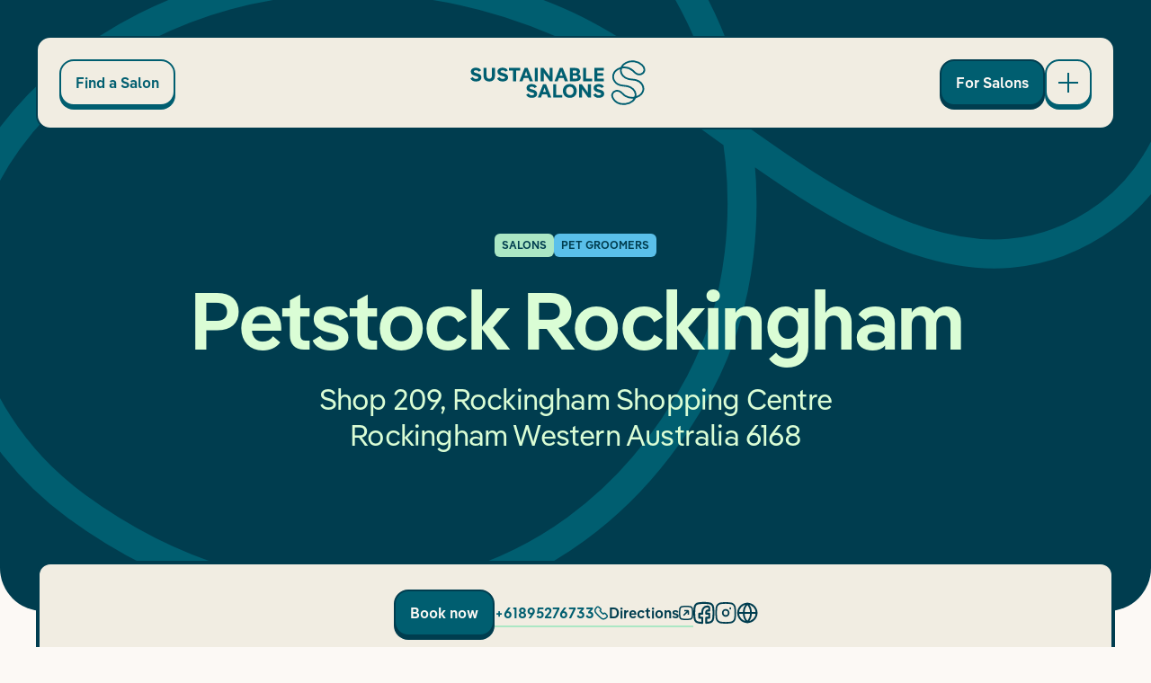

--- FILE ---
content_type: text/html; charset=UTF-8
request_url: https://sustainablesalons.org/salon-locator/petstock-rockingham-yv8_71zly_l
body_size: 18990
content:
<!doctype html>
<html
    class=""
    lang="en-AU"
    dir="ltr"
    x-data="{
        windowWidth: window.innerWidth,
        navBreakpoint: 1024,
    }"
    @resize.window="windowWidth = window.innerWidth"
>




<head>


<!-- Start VWO Async SmartCode -->
<link rel="preconnect" href="https://dev.visualwebsiteoptimizer.com" />
<script type='text/javascript' id='vwoCode'>
window._vwo_code || (function() {
var account_id=940610,
version=2.1,
settings_tolerance=2000,
hide_element='body',
hide_element_style = 'opacity:0 !important;filter:alpha(opacity=0) !important;background:none !important;transition:none !important;',
/* DO NOT EDIT BELOW THIS LINE */
f=false,w=window,d=document,v=d.querySelector('#vwoCode'),cK='_vwo_'+account_id+'_settings',cc={};try{var c=JSON.parse(localStorage.getItem('_vwo_'+account_id+'_config'));cc=c&&typeof c==='object'?c:{}}catch(e){}var stT=cc.stT==='session'?w.sessionStorage:w.localStorage;code={nonce:v&&v.nonce,use_existing_jquery:function(){return typeof use_existing_jquery!=='undefined'?use_existing_jquery:undefined},library_tolerance:function(){return typeof library_tolerance!=='undefined'?library_tolerance:undefined},settings_tolerance:function(){return cc.sT||settings_tolerance},hide_element_style:function(){return'{'+(cc.hES||hide_element_style)+'}'},hide_element:function(){if(performance.getEntriesByName('first-contentful-paint')[0]){return''}return typeof cc.hE==='string'?cc.hE:hide_element},getVersion:function(){return version},finish:function(e){if(!f){f=true;var t=d.getElementById('_vis_opt_path_hides');if(t)t.parentNode.removeChild(t);if(e)(new Image).src='https://dev.visualwebsiteoptimizer.com/ee.gif?a='+account_id+e}},finished:function(){return f},addScript:function(e){var t=d.createElement('script');t.type='text/javascript';if(e.src){t.src=e.src}else{t.text=e.text}v&&t.setAttribute('nonce',v.nonce);d.getElementsByTagName('head')[0].appendChild(t)},load:function(e,t){var n=this.getSettings(),i=d.createElement('script'),r=this;t=t||{};if(n){i.textContent=n;d.getElementsByTagName('head')[0].appendChild(i);if(!w.VWO||VWO.caE){stT.removeItem(cK);r.load(e)}}else{var o=new XMLHttpRequest;o.open('GET',e,true);o.withCredentials=!t.dSC;o.responseType=t.responseType||'text';o.onload=function(){if(t.onloadCb){return t.onloadCb(o,e)}if(o.status===200||o.status===304){_vwo_code.addScript({text:o.responseText})}else{_vwo_code.finish('&e=loading_failure:'+e)}};o.onerror=function(){if(t.onerrorCb){return t.onerrorCb(e)}_vwo_code.finish('&e=loading_failure:'+e)};o.send()}},getSettings:function(){try{var e=stT.getItem(cK);if(!e){return}e=JSON.parse(e);if(Date.now()>e.e){stT.removeItem(cK);return}return e.s}catch(e){return}},init:function(){if(d.URL.indexOf('__vwo_disable__')>-1)return;var e=this.settings_tolerance();w._vwo_settings_timer=setTimeout(function(){_vwo_code.finish();stT.removeItem(cK)},e);var t;if(this.hide_element()!=='body'){t=d.createElement('style');var n=this.hide_element(),i=n?n+this.hide_element_style():'',r=d.getElementsByTagName('head')[0];t.setAttribute('id','_vis_opt_path_hides');v&&t.setAttribute('nonce',v.nonce);t.setAttribute('type','text/css');if(t.styleSheet)t.styleSheet.cssText=i;else t.appendChild(d.createTextNode(i));r.appendChild(t)}else{t=d.getElementsByTagName('head')[0];var i=d.createElement('div');i.style.cssText='z-index: 2147483647 !important;position: fixed !important;left: 0 !important;top: 0 !important;width: 100% !important;height: 100% !important;background: white !important;';i.setAttribute('id','_vis_opt_path_hides');i.classList.add('_vis_hide_layer');t.parentNode.insertBefore(i,t.nextSibling)}var o=window._vis_opt_url||d.URL,s='https://dev.visualwebsiteoptimizer.com/j.php?a='+account_id+'&u='+encodeURIComponent(o)+'&vn='+version;if(w.location.search.indexOf('_vwo_xhr')!==-1){this.addScript({src:s})}else{this.load(s+'&x=true')}}};w._vwo_code=code;code.init();})();
</script>
<!-- End VWO Async SmartCode -->


    <meta charset="utf-8">
    <meta http-equiv="X-UA-Compatible" content="IE=edge">
    <meta name="viewport" content="width=device-width, initial-scale=1, maximum-scale=5">

    <link rel="apple-touch-icon" sizes="180x180" href="/assets/device-icons/apple-touch-icon.png">
<link rel="icon" type="image/png" sizes="32x32" href="/assets/device-icons/favicon-32x32.png">
<link rel="icon" type="image/png" sizes="16x16" href="/assets/device-icons/favicon-16x16.png">
<link rel="manifest" href="/assets/device-icons/site.webmanifest">
<link rel="mask-icon" href="/assets/device-icons/safari-pinned-tab.svg" color="#005e70">
<link rel="shortcut icon" href="/assets/device-icons/favicon.ico">
<meta name="msapplication-TileColor" content="#005e70">
<meta name="msapplication-config" content="/assets/device-icons/browserconfig.xml">
<meta name="theme-color" content="#ffffff">

    
        <script type="module">!function(){const e=document.createElement("link").relList;if(!(e&&e.supports&&e.supports("modulepreload"))){for(const e of document.querySelectorAll('link[rel="modulepreload"]'))r(e);new MutationObserver((e=>{for(const o of e)if("childList"===o.type)for(const e of o.addedNodes)if("LINK"===e.tagName&&"modulepreload"===e.rel)r(e);else if(e.querySelectorAll)for(const o of e.querySelectorAll("link[rel=modulepreload]"))r(o)})).observe(document,{childList:!0,subtree:!0})}function r(e){if(e.ep)return;e.ep=!0;const r=function(e){const r={};return e.integrity&&(r.integrity=e.integrity),e.referrerpolicy&&(r.referrerPolicy=e.referrerpolicy),"use-credentials"===e.crossorigin?r.credentials="include":"anonymous"===e.crossorigin?r.credentials="omit":r.credentials="same-origin",r}(e);fetch(e.href,r)}}();</script>
<script type="module" src="https://sustainablesalons.org/dist/assets/platform-MltcFH1i.js" crossorigin onload="e=new CustomEvent(&#039;vite-script-loaded&#039;, {detail:{path: &#039;src/js/platform.js&#039;}});document.dispatchEvent(e);" integrity="sha384-DaL39smtJjAiglJ8GALDTMdq8jFZIyEadWn7dSz/a7vrDNwdkxRTD1pb1FzKNrkV"></script>
    <script type="module" src="https://sustainablesalons.org/dist/assets/app-CtaIiWGw.js" crossorigin onload="e=new CustomEvent(&#039;vite-script-loaded&#039;, {detail:{path: &#039;src/js/app.js&#039;}});document.dispatchEvent(e);" integrity="sha384-agS5jsj7bEPqMSBH/ML0h+eWvkU6YuRbFaXchM0fb85dLwUObv5SrBkQQJfi9MNO"></script>
<link href="https://sustainablesalons.org/dist/assets/al-Dk9h5_1G.js" rel="modulepreload" crossorigin integrity="sha384-dyPwy2CoECdED2+6laRnUoHJbbNlXebX8/4ethWpXa9s7CTQLO8ZJZISvykqym9C">
<link href="https://sustainablesalons.org/dist/assets/Autocomplete-Da9nbip_.js" rel="modulepreload" crossorigin integrity="sha384-vUn5CMCyiBxuB++mwfom8ONF9Th0uet0S8U+cUGZTwlQ6IU97bcdC/6Qs/HbZuDc">
<link href="https://sustainablesalons.org/dist/assets/app-CsU46XpK.css" rel="stylesheet">
    <script type="module" src="https://sustainablesalons.org/dist/assets/form-BuIzLe8L.js" crossorigin onload="e=new CustomEvent(&#039;vite-script-loaded&#039;, {detail:{path: &#039;src/js/form.js&#039;}});document.dispatchEvent(e);" integrity="sha384-Kl9tmw83zWflKCsxAOIvAqUOiu+AbZpD1K99GOfrQ31enSgS3TWxzRni1AWja7BZ"></script>

    
    













<title>Petstock Rockingham | Sustainable Salons</title>
<script>dataLayer = [];
(function(w,d,s,l,i){w[l]=w[l]||[];w[l].push({'gtm.start':
new Date().getTime(),event:'gtm.js'});var f=d.getElementsByTagName(s)[0],
j=d.createElement(s),dl=l!='dataLayer'?'&l='+l:'';j.async=true;j.src=
'https://www.googletagmanager.com/gtm.js?id='+i+dl;f.parentNode.insertBefore(j,f);
})(window,document,'script','dataLayer','GTM-PGDJJ63');
</script><meta name="keywords" content="sustainable salons, sustainable salons australia, sustainable salons new zealand, salon waste management, eco-friendly salons, recycling program for salons, environmental initiatives for salons, socially responsible salons, resource recovery for salons, charitable contributions from salons, green salon practices">
<meta name="description" content="Sustainable Salons is a social enterprise that helps its salon members reduce their impact on the planet and invest in local communities.">
<meta name="referrer" content="no-referrer-when-downgrade">
<meta name="robots" content="all">
<meta content="1554262118174099" property="fb:profile_id">
<meta content="en_AU" property="og:locale">
<meta content="Sustainable Salons" property="og:site_name">
<meta content="website" property="og:type">
<meta content="https://sustainablesalons.org/salon-locator/petstock-rockingham-yv8_71zly_l" property="og:url">
<meta content="Petstock Rockingham" property="og:title">
<meta content="Sustainable Salons is a social enterprise that helps its salon members reduce their impact on the planet and invest in local communities." property="og:description">
<meta content="https://s3.ap-southeast-2.amazonaws.com/sustainable-salons-website/assets/social-share/_1200x630_crop_center-center_82_none/salon-directory.png?mtime=1721710012" property="og:image">
<meta content="1200" property="og:image:width">
<meta content="630" property="og:image:height">
<meta content="Sustainable Salons - Salon Recycling Service" property="og:image:alt">
<meta content="https://www.pinterest.com.au/SustainableSalonsANZ/" property="og:see_also">
<meta content="https://www.tiktok.com/@sustainablesalonsanz" property="og:see_also">
<meta content="https://www.linkedin.com/company/sustainable-salons/" property="og:see_also">
<meta content="https://www.instagram.com/sustainablesalonsanz/" property="og:see_also">
<meta content="https://www.facebook.com/sustainablesalonsANZ" property="og:see_also">
<meta content="https://www.youtube.com/channel/UCM8AbQS0BZ2QKy-SJrPiPJw" property="og:see_also">
<meta name="facebook-domain-verification" content="jremfb57dem7le9t369nwx9g3lg3oc">
<meta name="twitter:card" content="summary_large_image">
<meta name="twitter:creator" content="@">
<meta name="twitter:title" content="Petstock Rockingham">
<meta name="twitter:description" content="Sustainable Salons is a social enterprise that helps its salon members reduce their impact on the planet and invest in local communities.">
<meta name="twitter:image" content="https://s3.ap-southeast-2.amazonaws.com/sustainable-salons-website/assets/social-share/_800x418_crop_center-center_82_none/salon-directory.png?mtime=1721710012">
<meta name="twitter:image:width" content="800">
<meta name="twitter:image:height" content="418">
<meta name="twitter:image:alt" content="Sustainable Salons - Salon Recycling Service">
<meta name="google-site-verification" content="SXP7WoJjCg6AiVOO__F36c0HDngqoOD0JzqJvGC41H0">
<link href="https://sustainablesalons.org/salon-locator/petstock-rockingham-yv8_71zly_l" rel="canonical">
<link href="https://sustainablesalons.org" rel="home">
<link type="text/plain" href="https://sustainablesalons.org/humans.txt" rel="author"></head>



<body class="petstock-rockingham-yv8_71zly_l"><noscript><iframe src="https://www.googletagmanager.com/ns.html?id=GTM-PGDJJ63"
height="0" width="0" style="display:none;visibility:hidden"></iframe></noscript>

    

    <div class="skip-link content">
        Skip to <a href='#main'>content</a> or <a href='#footer'>footer</a>
    </div>

    <div id="loader">
        <div class="spinner"></div>
    </div>

    


<div class="header">
    <div class="container">
        <header id="mn-hdr" class="bg-cream border-2 border-teal-dark flex flex-row justify-between items-center p-3 rounded-t-2xl md:p-6 md:rounded-2xl">
                <a
        class="btn hidden md:block"
        href="https://sustainablesalons.org/salon-locator"                    >Find a Salon</a>


            <a href="https://sustainablesalons.org/" title="Go to home page">
                        
                <svg class="inline-block h-auto w-[138px] text-teal md:w-[195px]" xmlns="http://www.w3.org/2000/svg" fill="none" viewBox="0 0 806 210">
                <path fill="currentColor" d="M25.914 99.445c15.64 0 25.147-7.641 25.147-19.193 0-9.686-6.22-15.728-19.193-19.016l-5.865-1.511c-5.687-1.6-9.597-3.11-9.597-7.198 0-3.376 3.466-5.598 9.686-5.598 5.598 0 10.219 2.133 12.44 6.754l11.108-5.776c-3.91-8.442-12.974-12.974-23.637-12.974-14.129 0-23.726 7.553-23.726 18.305 0 9.775 5.687 15.64 17.861 19.194l5.776 1.6c7.464 2.043 11.196 3.465 11.196 7.197s-4.265 6.22-11.196 6.22c-6.842 0-11.73-3.554-14.218-8.886L.5 85.05C5.21 95.27 15.073 99.445 25.914 99.445ZM99.438 36.088V71.81c0 10.219-4.887 15.017-12.352 15.017-7.464 0-12.351-4.798-12.351-15.017V36.088H60.784v36.344c0 17.15 10.13 27.013 26.302 27.013 16.173 0 26.303-9.863 26.303-27.013V36.088H99.438ZM148.53 99.445c15.64 0 25.148-7.641 25.148-19.193 0-9.686-6.221-15.728-19.194-19.016l-5.865-1.511c-5.687-1.6-9.597-3.11-9.597-7.198 0-3.376 3.466-5.598 9.686-5.598 5.598 0 10.219 2.133 12.44 6.754l11.108-5.776c-3.91-8.442-12.974-12.974-23.637-12.974-14.129 0-23.725 7.553-23.725 18.305 0 9.775 5.687 15.64 17.86 19.194l5.776 1.6c7.465 2.043 11.197 3.465 11.197 7.197s-4.266 6.22-11.197 6.22c-6.842 0-11.729-3.554-14.217-8.886l-11.197 6.487c4.71 10.219 14.573 14.395 25.414 14.395ZM178.116 36.088v12.263h18.661v49.94h13.862V48.35H229.3V36.088h-51.184ZM287.841 98.29l-24.347-62.202h-13.596L225.639 98.29h14.484l5.421-15.017h22.037l5.421 15.017h14.839Zm-33.767-38.654c1.244-3.465 2.311-6.93 2.311-8.175h.355c0 1.244 1.067 4.71 2.311 8.175l4.531 12.44h-14.039l4.531-12.44ZM296.141 36.088V98.29h13.951V36.088h-13.951ZM364.789 67.456c0 4.087.178 7.997.533 9.241l-.266.09c-.445-1.156-2.577-4.533-4.977-7.82l-23.37-32.879h-12.973V98.29h13.862V66.923c0-4.088-.178-7.998-.533-9.242l.266-.089c.445 1.156 2.577 4.532 4.976 7.82l23.371 32.878h12.973V36.088h-13.862v31.368ZM449.247 98.29l-24.348-62.202h-13.595L387.045 98.29h14.484l5.421-15.017h22.037l5.42 15.017h14.84ZM415.48 59.636c1.244-3.465 2.311-6.93 2.311-8.175h.355c0 1.244 1.066 4.71 2.31 8.175l4.532 12.44h-14.04l4.532-12.44ZM496.467 65.5c4.621-2.487 7.731-6.841 7.731-12.44 0-11.107-7.553-16.972-21.415-16.972h-25.237V98.29h27.192c15.106 0 22.925-6.22 22.925-17.594 0-6.576-3.732-12.352-11.196-15.195ZM481.45 47.908c4.887 0 8.353 1.51 8.353 6.575 0 4.977-3.377 6.398-8.353 6.398h-9.953V47.907h9.953Zm-9.953 38.565V71.81h12.618c5.688 0 9.153 2.221 9.153 7.375s-3.465 7.287-9.153 7.287h-12.618ZM532.328 36.088h-13.951V98.29h41.942V86.028h-27.991v-49.94ZM614.262 36.088H570.01V98.29h44.252V86.028h-30.301V72.343h26.48V60.436h-26.48V48.35h30.301V36.088ZM282.296 175.865c15.639 0 25.147-7.642 25.147-19.194 0-9.686-6.22-15.728-19.194-19.016l-5.864-1.51c-5.687-1.6-9.597-3.111-9.597-7.198 0-3.377 3.465-5.598 9.685-5.598 5.599 0 10.219 2.132 12.441 6.753l11.107-5.776c-3.909-8.441-12.973-12.973-23.636-12.973-14.129 0-23.726 7.553-23.726 18.305 0 9.774 5.687 15.639 17.861 19.194l5.776 1.599c7.464 2.044 11.196 3.466 11.196 7.198s-4.265 6.22-11.196 6.22c-6.842 0-11.73-3.555-14.218-8.886l-11.196 6.487c4.709 10.219 14.573 14.395 25.414 14.395ZM372.491 174.71l-24.348-62.202h-13.595l-24.259 62.202h14.484l5.42-15.018h22.038l5.42 15.018h14.84Zm-33.767-38.654c1.244-3.466 2.31-6.931 2.31-8.175h.356c0 1.244 1.066 4.709 2.31 8.175l4.532 12.44h-14.04l4.532-12.44ZM394.741 112.508H380.79v62.202h41.942v-12.263h-27.991v-49.939ZM457.56 175.865c18.75 0 31.901-13.062 31.901-32.256 0-19.194-13.151-32.256-31.901-32.256-18.66 0-31.9 13.062-31.9 32.256 0 19.194 13.24 32.256 31.9 32.256Zm0-12.618c-10.13 0-17.327-7.376-17.327-19.638 0-12.263 7.197-19.638 17.327-19.638 10.13 0 17.328 7.375 17.328 19.638 0 12.262-7.198 19.638-17.328 19.638ZM540.773 143.875c0 4.088.178 7.998.534 9.242l-.267.089c-.444-1.155-2.577-4.532-4.976-7.82l-23.37-32.878H499.72v62.202h13.862v-31.368c0-4.087-.177-7.997-.533-9.241l.267-.089c.444 1.155 2.577 4.532 4.976 7.82l23.37 32.878h12.974v-62.202h-13.863v31.367ZM590.487 175.865c15.639 0 25.148-7.642 25.148-19.194 0-9.686-6.221-15.728-19.194-19.016l-5.865-1.51c-5.687-1.6-9.597-3.111-9.597-7.198 0-3.377 3.466-5.598 9.686-5.598 5.598 0 10.219 2.132 12.44 6.753l11.108-5.776c-3.91-8.441-12.974-12.973-23.637-12.973-14.129 0-23.726 7.553-23.726 18.305 0 9.774 5.687 15.639 17.861 19.194l5.776 1.599c7.464 2.044 11.196 3.466 11.196 7.198s-4.265 6.22-11.196 6.22c-6.842 0-11.729-3.555-14.218-8.886l-11.196 6.487c4.71 10.219 14.573 14.395 25.414 14.395Z"/>
                <path stroke="currentColor" stroke-miterlimit="10" stroke-width="8" d="M713.65 167.513c18.992 11.308 44.828 11.155 63.177-1.414 6.935-4.75 12.886-11.168 16.073-18.905 4.396-10.675 3.064-23.317-2.782-33.291-5.845-9.97-15.913-17.242-27.076-20.5-11.6-3.39-24.071-2.631-35.803-5.537-9.954-2.468-19.334-7.692-25.955-15.457-6.621-7.77-10.291-18.15-9.128-28.256 1.595-13.857 11.974-25.572 24.367-32.17 22.913-12.207 53.537-8.104 72.355 9.699 7.004 6.625 12.635 15.787 11.468 25.314-.958 7.8-6.666 14.72-14.012 17.68-7.346 2.96-16.037 2.066-22.9-1.871-6.538-3.751-11.281-9.87-16.935-14.833-11.782-10.345-27.983-15.574-43.651-14.087-8.171.772-16.137 3.371-23.246 7.43a58.377 58.377 0 0 0-9.99 7.186 56.138 56.138 0 0 0-4.359 4.343c-.68.755-1.4 1.518-1.993 2.346-.492.687-.752 1.505-1.213 2.228-4.473 7-6.128 15.538-5.152 23.723a37.816 37.816 0 0 0 3.123 11.213c5.271 11.552 16.119 20.216 28.353 23.913 11.326 3.425 23.506 2.842 35.037 5.509 18.089 4.18 34.947 18.48 36.561 36.82 1.062 12.104-4.715 24.257-13.834 32.378-9.12 8.122-21.24 12.452-33.442 13.64-21.012 2.039-43.879-6.06-55.197-23.727-4.45-6.951-6.967-15.701-4.299-23.497 2.366-6.911 8.718-12.176 15.881-13.866 7.164-1.69 14.943.018 21.094 4.027 5.75 3.742 10.05 9.26 15.139 13.843a52.737 52.737 0 0 0 8.335 6.124l.004-.005Z"/>
            </svg>
        
            </a>

            <div class="flex gap-4">

                  
                    <a
        class="btn _teal hidden md:block"
        href="https://sustainablesalons.org/for-salons"                    >For Salons</a>


                <button
                    id="nav-btn"
                    class="btn toggle-btn block h-[46px] w-[46px] md:h-[52px] md:w-[52px]"
                    aria-label="Open main navigation"
                    x-data
                    @click="$store.nav.toggle()"
                    :class="$store.nav.open && '_open'"
                    :aria-expanded="$store.nav.open"
                ></button>
            </div>
        </header>

        <nav id="mn-hdr-subnav" class="bg-cream border-2 border-t-0 border-teal-dark flex flex-row gap-3 p-3 rounded-b-2xl md:hidden">
                            
                                                    
                    <a
        class="btn flex-grow _teal"
        href="https://sustainablesalons.org/salon-locator"                    >Find a Salon</a>

                            
                
                    <a
        class="btn flex-grow"
        href="https://sustainablesalons.org/for-salons"                    >For Salons</a>

                    </nav>

        


<nav
    id="mn-nav"
    class="bg-cream border-2 border-teal-dark hidden mt-0.5 p-6 relative rounded-2xl text-teal z-70 lg:p-12"
    :class="$store.nav.open && 'showee'"
>
    <div class="relative min-h-[340px] lg:min-h-[400px] lg:pb-10">
        <div class="flex flex-col gap-4 lg:flex-row lg:justify-between">
                            
                <div>
                    <div
                        class="flex flex-col order-2 mb-6 lg:grow lg:mb-0 "
                        x-data="{ open : false }"
                        :aria-controls="$id('submenu')"
                    >
                        <div>
                            <button
                                class="block text-left w-full lg:hidden"
                                :class="{ 'open': open }"
                                type="button"
                                :disabled="windowWidth > navBreakpoint"
                                @click="open = !open"
                                :aria-expanded="open"
                            >
                                <div class="btn-text _lg _dropdown _no-hover flex justify-between lg:inline-flex" :class="{ 'open': open }">
                                    <span>For Salons</span>
                                            
    
                <svg class="icon-chevron-thin-down inline-block h-auto w-4" xmlns="http://www.w3.org/2000/svg" fill="none" viewBox="0 0 16 9">
                <path stroke="currentColor" stroke-linecap="square" stroke-linejoin="round" stroke-width="1.5" d="M1.143 2c2.025 2.472 3.401 3.928 5.43 5.67a2.19 2.19 0 0 0 2.854 0c2.029-1.742 3.405-3.198 5.43-5.67"/>
            </svg>
        
                                </div>
                            </button>

                            <div class="hidden lg:block lg:grow-0">
                                <a
                                    class="btn-text _lg "
                                    href="https://sustainablesalons.org/for-salons"                                                                                                        >For Salons</a>
                            </div>
                        </div>
                        <div
                            class="flex flex-col gap-4 mt-6 lg:gap-2.5 lg:mt-9"
                            :id="$id('submenu')"
                            x-cloak
                            x-show="open || windowWidth > navBreakpoint"
                        >
                                                                                                                        
                                                                                                                                                                                                                                                                                                                                                                                                                                                                                                <div how-it-works > 

                                           

                                            <a class="link font-semibold text-base" href="https://sustainablesalons.org/for-salons#how-it-works" @click="$store.nav.toggle()">
                                                How it works
                                        
                                          
                                            </a>

                                             


                                        </div>
                                                                                                                                                                                                                                                                                                                                                                                                                                <div join > 

                                           

                                            <a class="link font-semibold text-base" href="https://sustainablesalons.org/for-salons#join" @click="$store.nav.toggle()">
                                                Enquire now
                                        
                                          
                                            </a>

                                             


                                        </div>
                                                                                                                                                <div materials > 

                                           

                                            <a class="link font-semibold text-base" href="https://sustainablesalons.org/for-salons#materials" @click="$store.nav.toggle()">
                                                Materials we collect
                                        
                                          
                                            </a>

                                             


                                        </div>
                                                                                                                                                <div our-impact > 

                                           

                                            <a class="link font-semibold text-base" href="https://sustainablesalons.org/for-salons#our-impact" @click="$store.nav.toggle()">
                                                Our impact
                                        
                                          
                                            </a>

                                             


                                        </div>
                                                                                                                                                                                                                                                                                                                                                                                                                                <div comparison > 

                                           

                                            <a class="link font-semibold text-base" href="https://sustainablesalons.org/for-salons#comparison" @click="$store.nav.toggle()">
                                                See how we compare
                                        
                                          
                                            </a>

                                             


                                        </div>
                                                                                                                                                                                                                    <div faq > 

                                           

                                            <a class="link font-semibold text-base" href="https://sustainablesalons.org/for-salons#faq" @click="$store.nav.toggle()">
                                                FAQs
                                        
                                          
                                            </a>

                                             


                                        </div>
                                                                                                                                                                                                                                                                                                                                                                                                                                                                                                                                                                        <div call-us > 

                                           

                                            <a class="link font-semibold text-base" href="https://sustainablesalons.org/for-salons#call-us" @click="$store.nav.toggle()">
                                                Call us
                                        
                                          
                                            </a>

                                             


                                        </div>
                                                                                                                                                                                                            
                                                                    <div>

                                        <a class="btn block text-sm lg:inline-block" href="https://hub.sustainablesalons.org/s/" target="_blank">
                                            Member Login
                                                                                                    
    
                <svg class="icon-external inline-block h-auto w-4" xmlns="http://www.w3.org/2000/svg" fill="none" viewBox="0 0 16 16">
                <path stroke="currentColor" stroke-width="1.5" d="M14.986 12.13a3.27 3.27 0 0 1-2.862 2.887 36.554 36.554 0 0 1-8.248 0 3.27 3.27 0 0 1-2.862-2.888l-.598.064.598-.064C.87 10.767.75 9.393.75 8c0-1.393.12-2.767.264-4.13L.27 3.793l.745.079A3.27 3.27 0 0 1 3.876.983a36.554 36.554 0 0 1 8.248 0l.072-.64-.072.64a3.27 3.27 0 0 1 2.861 2.888c.145 1.362.265 2.736.265 4.129 0 1.393-.12 2.767-.264 4.13Z"/>
                <path stroke="currentColor" stroke-linecap="square" stroke-linejoin="round" stroke-width="1.5" d="m5.725 10.275 4-4M6.739 5.455c1.309-.152 2.042-.098 3.074.044.365.05.638.323.688.688.142 1.032.196 1.766.044 3.074"/>
            </svg>
        
                                                                                    </a>
                                    </div>
                                                                                    </div>
                    </div>
                </div>
                            
                <div>
                    <div
                        class="flex flex-col order-2 mb-6 lg:grow lg:mb-0 "
                        x-data="{ open : false }"
                        :aria-controls="$id('submenu')"
                    >
                        <div>
                            <button
                                class="block text-left w-full lg:hidden"
                                :class="{ 'open': open }"
                                type="button"
                                :disabled="windowWidth > navBreakpoint"
                                @click="open = !open"
                                :aria-expanded="open"
                            >
                                <div class="btn-text _lg _dropdown _no-hover flex justify-between lg:inline-flex" :class="{ 'open': open }">
                                    <span>About</span>
                                            
    
                <svg class="icon-chevron-thin-down inline-block h-auto w-4" xmlns="http://www.w3.org/2000/svg" fill="none" viewBox="0 0 16 9">
                <path stroke="currentColor" stroke-linecap="square" stroke-linejoin="round" stroke-width="1.5" d="M1.143 2c2.025 2.472 3.401 3.928 5.43 5.67a2.19 2.19 0 0 0 2.854 0c2.029-1.742 3.405-3.198 5.43-5.67"/>
            </svg>
        
                                </div>
                            </button>

                            <div class="hidden lg:block lg:grow-0">
                                <a
                                    class="btn-text _lg "
                                    href="https://sustainablesalons.org/about"                                                                                                        >About</a>
                            </div>
                        </div>
                        <div
                            class="flex flex-col gap-4 mt-6 lg:gap-2.5 lg:mt-9"
                            :id="$id('submenu')"
                            x-cloak
                            x-show="open || windowWidth > navBreakpoint"
                        >
                                                                                                                        
                                                                                                                                                                                                                                                                                                                                                                                                                            <div our-purpose > 

                                           

                                            <a class="link font-semibold text-base" href="https://sustainablesalons.org/about#our-purpose" @click="$store.nav.toggle()">
                                                Purpose
                                        
                                          
                                            </a>

                                             


                                        </div>
                                                                                                                                                <div our-impact > 

                                           

                                            <a class="link font-semibold text-base" href="https://sustainablesalons.org/about#our-impact" @click="$store.nav.toggle()">
                                                Impact
                                        
                                          
                                            </a>

                                             


                                        </div>
                                                                                                                                                <div our-story > 

                                           

                                            <a class="link font-semibold text-base" href="https://sustainablesalons.org/about#our-story" @click="$store.nav.toggle()">
                                                Story
                                        
                                          
                                            </a>

                                             


                                        </div>
                                                                                                                                                <div our-people > 

                                           

                                            <a class="link font-semibold text-base" href="https://sustainablesalons.org/about#our-people" @click="$store.nav.toggle()">
                                                People
                                        
                                          
                                            </a>

                                             


                                        </div>
                                                                                                                                                                                                                                                                                                                                                                                                                                <div our-values > 

                                           

                                            <a class="link font-semibold text-base" href="https://sustainablesalons.org/about#our-values" @click="$store.nav.toggle()">
                                                Values
                                        
                                          
                                            </a>

                                             


                                        </div>
                                                                                                                                                                                                                                                                                                                                                                                                                                <div our-products > 

                                           

                                            <a class="link font-semibold text-base" href="https://sustainablesalons.org/about#our-products" @click="$store.nav.toggle()">
                                                Products
                                        
                                          
                                            </a>

                                             


                                        </div>
                                                                                                                                                                                                                                                                                                                                                                                                                                <div work-with-us > 

                                           

                                            <a class="link font-semibold text-base" href="https://sustainablesalons.org/about#work-with-us" @click="$store.nav.toggle()">
                                                Work with us
                                        
                                          
                                            </a>

                                             


                                        </div>
                                                                                                                                                                                                                                                                                                                                                    
                                                                                    </div>
                    </div>
                </div>
            
                            <div class="mb-6 lg:mb-0">
                    <a
                        class="btn-text _lg inline-flex justify-between active"
                        href="https://sustainablesalons.org/salon-locator"                                                                    >Find a Salon                    </a>

                          







                </div>
                            <div class="mb-6 lg:mb-0">
                    <a
                        class="btn-text _lg inline-flex justify-between "
                        href="https://sustainablesalons.org/stories"                                                                    >Stories                    </a>

                          







                </div>
                            <div class="mb-6 lg:mb-0">
                    <a
                        class="btn-text _lg inline-flex justify-between "
                        href="https://sustainablesalons.org/for-salons/ponytails"                                                                    >Ponytails                    </a>

                          







                </div>
                    </div>

        <div class="absolute -bottom-6 right-3 lg:-bottom-12 lg:right-[200px]" aria-hidden="true">
            <div class="relative">
                <svg class="character-eyes absolute top-[80px] left-[54px] rotate-[-2deg] h-auto w-[41px] lg:left-[82px] lg:top-[124px] lg:w-[66px]" xmlns="http://www.w3.org/2000/svg" viewBox="0 0 150 100">
                    <g class="eye">
                        <circle class="eyeball" cx="34" cy="50" r="32" fill="#fff" stroke="none" />
                        <circle class="pupil" cx="48" cy="50" r="15" fill="#000" />
                    </g>
                    <g class="eye">
                        <circle class="eyeball" cx="117" cy="50" r="32" fill="#fff" stroke="none" />
                        <circle class="pupil" cx="128" cy="50" r="15" fill="#000" />
                    </g>
                </svg>

                <img
                    class="relative h-auto w-[160px] lg:w-[250px] z-2"
                    src="/assets/graphics/nav/nav-character.svg"
                    aria-hidden="true"
                >
            </div>
        </div>
    </div>
</nav>
    </div>
</div>

    <main id="main" class="relative z-5">
        
                        
                        
        
        
                                                        
                <div class="
            hero
            bg-hero-teal-1 bg-no-repeat bg-size-hero bg-[left_10rem_bottom_-4rem] overflow-hidden md:bg-[center_bottom_-4rem] xl:bg-[center_top_-44rem]
            rounded-b-3xl md:rounded-b-5xl
            pt-[220px] md:pt-[260px]
            mb-[50px] md:mb-[72px]
            bg-teal-dark text-mint-light
        ">
            <div class="container relative pb-28 md:pb-44">
                <div>
                    <div class="tags flex gap-2 justify-center mb-6">
                        <div class="tag">Salons</div>
                                                    <div class="tag" style="background-color: #5ac0ea;">Pet Groomers</div>
                                            </div>

                    <div class="mx-auto max-w-[1160px] text-center">
                        <h1 class="display1 text-current">Petstock Rockingham</h1>

                                                                                                                                                <div class="h2 font-normal mt-5 text-current md:mt-6">
                            Shop 209, Rockingham Shopping Centre
                            <br>                            Rockingham Western Australia 6168
                        </div>
                    </div>
                </div>
            </div>
        </div>

        <div class="container hidden -mt-32 relative z-2 md:block">
            <div class="bg-cream border-4 border-teal-dark p-7 rounded-xl text-teal-dark md:rounded-2xl">
                        
                    
                                                                
        <div class="flex items-center justify-center gap-14">
                            <div>
                    <a class="btn _teal book-now-ga" href="https://www.petstock.com.au/pages/grooming" target="_blank" rel="noreferrer" data-tracking='{"category": "Salon locator", "action": "Book link", "label": "Petstock Rockingham"}'>Book now</a>
                </div>
            
                            <div class="text-teal">
                    <a class="btn-text inline-flex items-center gap-1 font-semibold se-phone-ga" href="tel:+61895276733" data-tracking='{"category": "Salon locator", "action": "Phone link", "label": "Petstock Rockingham"}'>
                        <span>+61895276733</span>
                                
    
                <svg class="icon-phone h-auto w-4" xmlns="http://www.w3.org/2000/svg" viewBox="0 0 16 16" fill="none">
                <path stroke="currentColor" stroke-width="1.5" stroke-linejoin="round" d="M5.01282 1.69086C4.20124 1.0107 2.99203 1.10847 2.37624 1.96992C2.21178 2.20001 2.01687 2.47446 1.68023 2.89556C0.522189 4.34415 0.522193 6.44167 1.68663 7.88514C2.54624 8.95071 3.44754 10.0259 4.45507 11.0335C5.4626 12.041 6.53783 12.9423 7.60341 13.8019C9.04687 14.9664 11.1444 14.9664 12.593 13.8083C13.0423 13.4491 13.3225 13.2534 13.5604 13.0835C14.3927 12.4893 14.5092 11.3236 13.8594 10.534C13.346 9.91012 12.7743 9.31488 12.2227 8.73386C11.7833 8.27101 11.0496 8.24077 10.5509 8.63902C10.4168 8.74613 10.2502 8.88731 9.9126 9.20386C8.2556 8.21924 7.25136 7.20274 6.2847 5.57595C6.60509 5.2342 6.74639 5.06719 6.85444 4.93176C7.25198 4.43349 7.22247 3.70163 6.75688 3.26624C6.18944 2.73561 5.61195 2.19296 5.01282 1.69086Z" />
            </svg>
        
                    </a>
                </div>
            
                            <div>
                    <a class="btn-text inline-flex items-center gap-1 font-semibold se-directions-ga" href="https://www.google.com/maps/dir/?api=1&amp;destination=Shop 209, Rockingham Shopping Centre, 1 Council Avenue, Rockingham, Western Australia 6168" target="_blank" rel="noopener noreferrer" data-tracking='{"category": "Salon locator", "action": "Get directions", "label": "Petstock Rockingham"}'>
                        <span>Directions</span>

                                
    
                <svg class="icon-external h-auto w-4" xmlns="http://www.w3.org/2000/svg" fill="none" viewBox="0 0 16 16">
                <path stroke="currentColor" stroke-width="1.5" d="M14.986 12.13a3.27 3.27 0 0 1-2.862 2.887 36.554 36.554 0 0 1-8.248 0 3.27 3.27 0 0 1-2.862-2.888l-.598.064.598-.064C.87 10.767.75 9.393.75 8c0-1.393.12-2.767.264-4.13L.27 3.793l.745.079A3.27 3.27 0 0 1 3.876.983a36.554 36.554 0 0 1 8.248 0l.072-.64-.072.64a3.27 3.27 0 0 1 2.861 2.888c.145 1.362.265 2.736.265 4.129 0 1.393-.12 2.767-.264 4.13Z"/>
                <path stroke="currentColor" stroke-linecap="square" stroke-linejoin="round" stroke-width="1.5" d="m5.725 10.275 4-4M6.739 5.455c1.309-.152 2.042-.098 3.074.044.365.05.638.323.688.688.142 1.032.196 1.766.044 3.074"/>
            </svg>
        
                    </a>
                </div>
            
            <div class="flex items-center gap-4">
                                
                                    <a class="hover:opacity-70 motion-safe:transition se-social-facebook-ga" href="https://www.facebook.com/profile.php?id=100089481259956" target="_blank" rel="noopener noreferrer" aria-label="Facebook" data-tracking='{"category": "Salon locator", "action": "Facebook link", "label": "Petstock Rockingham"}'>
                                
    
                <svg class="icon-facebook h-auto w-6" xmlns="http://www.w3.org/2000/svg" fill="none" viewBox="0 0 23 24">
                <path stroke="currentColor" stroke-linejoin="round" stroke-width="2" d="M5.876 21.942c-2.37-.264-4.277-2.171-4.53-4.542C1.157 15.65 1 13.853 1 12.02c0-1.831.158-3.628.345-5.378C1.6 4.27 3.505 2.364 5.875 2.1c1.76-.196 3.568-.365 5.41-.365 1.843 0 3.65.169 5.41.365 2.37.264 4.277 2.17 4.531 4.542.187 1.75.345 3.547.345 5.379 0 1.832-.158 3.629-.345 5.379-.253 2.37-2.16 4.278-4.53 4.542-.967.107-1.948.207-2.942.275v-5.26h3.292v-4.113h-3.292v-1.646c0-.909.737-1.646 1.646-1.646h1.646V7.084c0-.91-.737-1.646-1.646-1.646h-.823a4.937 4.937 0 0 0-4.937 4.937v2.469H6.349v4.114H9.64v5.307a60.447 60.447 0 0 1-3.764-.323Z"/>
            </svg>
        
                    </a>
                
                                    <a class="hover:opacity-70 motion-safe:transition se-social-instagram-ga" href="https://www.instagram.com/petstock_australia/" target="_blank" rel="noopener noreferrer" aria-label="Instagram" data-tracking='{"category": "Salon locator", "action": "Instagram link", "label": "Petstock Rockingham"}'>
                                
    
                <svg class="icon-instagram h-auto w-6" xmlns="http://www.w3.org/2000/svg" fill="none" viewBox="0 0 27 26">
                <path fill="currentColor" d="m1.96 19.141-.994.106.994-.106Zm5.434 5.448.11-.993-.11.993Zm12.355 0-.11-.993.11.993Zm5.434-5.448-.995-.105.995.105Zm0-12.282-.995.105.995-.105ZM19.749 1.41l-.11.994.11-.994Zm-12.355 0 .11.994-.11-.994ZM1.96 6.859l-.994-.106.994.106Zm18.298.368a1 1 0 1 0-2 0h2Zm-2 .751a1 1 0 0 0 2 0h-2ZM.966 19.247c.351 3.313 3.01 5.97 6.318 6.336l.22-1.987c-2.378-.264-4.297-2.186-4.55-4.56l-1.988.21Zm6.318 6.336c2.021.224 4.128.417 6.288.417v-2c-2.047 0-4.067-.183-6.068-.404l-.22 1.987Zm6.288.417c2.159 0 4.266-.193 6.287-.417l-.22-1.987c-2.001.22-4.021.404-6.067.404v2Zm6.287-.417c3.307-.365 5.967-3.023 6.318-6.336l-1.989-.211c-.251 2.375-2.17 4.296-4.549 4.56l.22 1.987Zm6.318-6.336c.214-2.01.395-4.103.395-6.247h-2c0 2.037-.172 4.047-.384 6.036l1.99.21ZM26.572 13c0-2.144-.181-4.237-.395-6.247l-1.989.211c.212 1.99.384 3.999.384 6.036h2Zm-.395-6.247C25.826 3.44 23.167.783 19.86.417l-.22 1.988c2.378.263 4.298 2.184 4.55 4.56l1.988-.212ZM19.86.417C17.838.193 15.73 0 13.57 0v2c2.047 0 4.067.183 6.068.405l.22-1.988ZM13.57 0c-2.159 0-4.266.193-6.287.417l.22 1.988C9.505 2.183 11.525 2 13.572 2V0ZM7.285.417C3.977.782 1.317 3.44.966 6.753l1.989.211c.252-2.375 2.171-4.296 4.55-4.56L7.284.418ZM.966 6.753C.752 8.763.572 10.856.572 13h2c0-2.037.172-4.047.383-6.036l-1.99-.21ZM.572 13c0 2.144.18 4.237.394 6.247l1.989-.211c-.211-1.99-.383-3.999-.383-6.036h-2Zm13 4.741A4.741 4.741 0 0 0 18.312 13h-2a2.741 2.741 0 0 1-2.74 2.741v2ZM18.312 13a4.741 4.741 0 0 0-4.74-4.741v2A2.741 2.741 0 0 1 16.312 13h2Zm-4.74-4.741A4.741 4.741 0 0 0 8.83 13h2a2.741 2.741 0 0 1 2.742-2.741v-2ZM8.83 13a4.741 4.741 0 0 0 4.742 4.741v-2A2.741 2.741 0 0 1 10.83 13h-2Zm9.428-5.773v.751h2v-.75h-2Z"/>
            </svg>
        
                    </a>
                
                                    <a class="hover:opacity-70 motion-safe:transition se-social-website-ga" href="https://www.petstock.com.au/pages/store/petstock-rockingham" target="_blank" rel="noopener noreferrer" aria-label="Website" data-tracking='{"category": "Salon locator", "action": "Website link", "label": "Petstock Rockingham"}'>
                                
    
                <svg class="icon-web h-auto w-6" xmlns="http://www.w3.org/2000/svg" fill="none" viewBox="0 0 24 24">
                <path fill="currentColor" fill-rule="evenodd" d="M.827 12C.827 5.767 5.88.714 12.113.714S23.399 5.767 23.399 12s-5.053 11.286-11.286 11.286S.827 18.233.827 12Zm11.286-9.286a9.286 9.286 0 1 0 0 18.572 9.286 9.286 0 0 0 0-18.572Z" clip-rule="evenodd"/>
                <path fill="currentColor" fill-rule="evenodd" d="M.827 12a1 1 0 0 1 1-1H22.4a1 1 0 1 1 0 2H1.827a1 1 0 0 1-1-1Z" clip-rule="evenodd"/>
                <path fill="currentColor" fill-rule="evenodd" d="M12.113.714a1 1 0 0 1 .776.37c1.184 1.455 2.254 2.809 3.006 4.495C16.657 7.285 17.07 9.27 17.07 12c0 2.588-.415 4.568-1.17 6.302-.75 1.718-1.811 3.14-3.01 4.615a1 1 0 0 1-1.552 0c-1.199-1.475-2.261-2.897-3.01-4.615-.756-1.734-1.17-3.714-1.17-6.302 0-2.703.412-4.688 1.173-6.4.752-1.691 1.82-3.057 3.007-4.517a1 1 0 0 1 .776-.369Zm0 2.6c-.817 1.05-1.468 2.003-1.955 3.099-.624 1.403-1.001 3.1-1.001 5.587 0 2.36.375 4.06 1.003 5.503.488 1.12 1.142 2.115 1.953 3.173.81-1.058 1.464-2.054 1.952-3.173.629-1.442 1.004-3.144 1.004-5.503 0-2.516-.378-4.211-1-5.606-.487-1.09-1.137-2.033-1.956-3.08Z" clip-rule="evenodd"/>
            </svg>
        
                    </a>
                            </div>
        </div>
    
            </div>
        </div>

        <div class="flex flex-col pb-20 w-screen md:mt-24 md:pb-32">
                        <div class="container">
                <div class="gap-4 grid grid-cols-12 lg:gap-10">
                                        <div class="col-span-full md:col-span-6">
                        <div class="aspect-square w-full">
                            <div class="border-4 border-teal-dark h-full w-full rounded-xl overflow-hidden md:rounded-2xl" style="background-color: #5ac0ea;">
                                                                                
    
                                                            
        
        <img
            class="lazy lazy object-cover object-center h-full w-full"
            src="https://sustainablesalons-web.imgix.net/assets/salons/Petstock-Rockingham.jpg?auto=compress%2Cformat&amp;blur=800&amp;fit=clip&amp;fm=jpg&amp;q=75&amp;w=300&amp;s=dc7fb517d7fc9b1e98d35f90f266e570"            data-srcset="https://sustainablesalons-web.imgix.net/assets/salons/Petstock-Rockingham.jpg?auto=compress%2Cformat&amp;fit=clip&amp;fm=jpg&amp;q=85&amp;w=120&amp;s=4d7cc3b835f0c4ea70d32b7d76bc8656 120w, https://sustainablesalons-web.imgix.net/assets/salons/Petstock-Rockingham.jpg?auto=compress%2Cformat&amp;fit=clip&amp;fm=jpg&amp;q=85&amp;w=500&amp;s=514c9a8ac396bd31efe21734cbe9bce9 500w, https://sustainablesalons-web.imgix.net/assets/salons/Petstock-Rockingham.jpg?auto=compress%2Cformat&amp;fit=clip&amp;fm=jpg&amp;q=85&amp;w=800&amp;s=4a3681646a7d83c0c74e483012a4c3c0 800w, https://sustainablesalons-web.imgix.net/assets/salons/Petstock-Rockingham.jpg?auto=compress%2Cformat&amp;fit=clip&amp;fm=jpg&amp;q=85&amp;w=1200&amp;s=1cd6393e8601a796127c5842e334a597 1200w"                                            >
    
                                                            </div>
                        </div>
                    </div>

                                        <div class="col-span-full md:col-span-6">
                                                
<div x-data="{ active: 2 }" class="w-full">
    
                                                                
<div
    class="bg-cream border-4 border-teal-dark rounded-2xl motion-safe:transition motion-safe:duration-200 mb-4 md:hidden"
    :class="expanded ? 'bg-off-white' : ''"
    x-data="{
        id: 1,
        get expanded() {
            return this.active === this.id
        },
        set expanded(value) {
            this.active = value ? this.id : null
        },
    }"
    role="region"
>
    <h2>
        <button
            class="flex items-center justify-between font-semibold leading-tight px-6 py-4 text-left w-full text-3xl"
            x-on:click="expanded = !expanded"
            :aria-expanded="expanded"
        >
            <span class="pr-5">Contact</span>

            <span>
                <span class="btn toggle-btn _transparent block h-[46px] w-[46px] md:h-[52px] md:w-[52px]" :class="expanded && '_open'"></span>
            </span>
        </button>
    </h2>

    <div x-show="expanded" x-collapse>
        <div class="px-6 pb-6">
                                                    
                                                
                    
                                                                
        <div class="space-y-7">
                            <div>
                    <a class="btn _teal book-now-ga" href="https://www.petstock.com.au/pages/grooming" target="_blank" rel="noreferrer" data-tracking='{"category": "Salon locator", "action": "Book link", "label": "Petstock Rockingham"}'>Book now</a>
                </div>
            
                            <div class="text-teal">
                    <a class="btn-text inline-flex items-center gap-1 font-semibold se-phone-ga" href="tel:+61895276733" data-tracking='{"category": "Salon locator", "action": "Phone link", "label": "Petstock Rockingham"}'>
                        <span>+61895276733</span>
                                
    
                <svg class="icon-phone h-auto w-4" xmlns="http://www.w3.org/2000/svg" viewBox="0 0 16 16" fill="none">
                <path stroke="currentColor" stroke-width="1.5" stroke-linejoin="round" d="M5.01282 1.69086C4.20124 1.0107 2.99203 1.10847 2.37624 1.96992C2.21178 2.20001 2.01687 2.47446 1.68023 2.89556C0.522189 4.34415 0.522193 6.44167 1.68663 7.88514C2.54624 8.95071 3.44754 10.0259 4.45507 11.0335C5.4626 12.041 6.53783 12.9423 7.60341 13.8019C9.04687 14.9664 11.1444 14.9664 12.593 13.8083C13.0423 13.4491 13.3225 13.2534 13.5604 13.0835C14.3927 12.4893 14.5092 11.3236 13.8594 10.534C13.346 9.91012 12.7743 9.31488 12.2227 8.73386C11.7833 8.27101 11.0496 8.24077 10.5509 8.63902C10.4168 8.74613 10.2502 8.88731 9.9126 9.20386C8.2556 8.21924 7.25136 7.20274 6.2847 5.57595C6.60509 5.2342 6.74639 5.06719 6.85444 4.93176C7.25198 4.43349 7.22247 3.70163 6.75688 3.26624C6.18944 2.73561 5.61195 2.19296 5.01282 1.69086Z" />
            </svg>
        
                    </a>
                </div>
            
                            <div>
                    <a class="btn-text inline-flex items-center gap-1 font-semibold se-directions-ga" href="https://www.google.com/maps/dir/?api=1&amp;destination=Shop 209, Rockingham Shopping Centre, 1 Council Avenue, Rockingham, Western Australia 6168" target="_blank" rel="noopener noreferrer" data-tracking='{"category": "Salon locator", "action": "Get directions", "label": "Petstock Rockingham"}'>
                        <span>Directions</span>

                                
    
                <svg class="icon-external h-auto w-4" xmlns="http://www.w3.org/2000/svg" fill="none" viewBox="0 0 16 16">
                <path stroke="currentColor" stroke-width="1.5" d="M14.986 12.13a3.27 3.27 0 0 1-2.862 2.887 36.554 36.554 0 0 1-8.248 0 3.27 3.27 0 0 1-2.862-2.888l-.598.064.598-.064C.87 10.767.75 9.393.75 8c0-1.393.12-2.767.264-4.13L.27 3.793l.745.079A3.27 3.27 0 0 1 3.876.983a36.554 36.554 0 0 1 8.248 0l.072-.64-.072.64a3.27 3.27 0 0 1 2.861 2.888c.145 1.362.265 2.736.265 4.129 0 1.393-.12 2.767-.264 4.13Z"/>
                <path stroke="currentColor" stroke-linecap="square" stroke-linejoin="round" stroke-width="1.5" d="m5.725 10.275 4-4M6.739 5.455c1.309-.152 2.042-.098 3.074.044.365.05.638.323.688.688.142 1.032.196 1.766.044 3.074"/>
            </svg>
        
                    </a>
                </div>
            
            <div class="flex items-center gap-4">
                                
                                    <a class="hover:opacity-70 motion-safe:transition se-social-facebook-ga" href="https://www.facebook.com/profile.php?id=100089481259956" target="_blank" rel="noopener noreferrer" aria-label="Facebook" data-tracking='{"category": "Salon locator", "action": "Facebook link", "label": "Petstock Rockingham"}'>
                                
    
                <svg class="icon-facebook h-auto w-6" xmlns="http://www.w3.org/2000/svg" fill="none" viewBox="0 0 23 24">
                <path stroke="currentColor" stroke-linejoin="round" stroke-width="2" d="M5.876 21.942c-2.37-.264-4.277-2.171-4.53-4.542C1.157 15.65 1 13.853 1 12.02c0-1.831.158-3.628.345-5.378C1.6 4.27 3.505 2.364 5.875 2.1c1.76-.196 3.568-.365 5.41-.365 1.843 0 3.65.169 5.41.365 2.37.264 4.277 2.17 4.531 4.542.187 1.75.345 3.547.345 5.379 0 1.832-.158 3.629-.345 5.379-.253 2.37-2.16 4.278-4.53 4.542-.967.107-1.948.207-2.942.275v-5.26h3.292v-4.113h-3.292v-1.646c0-.909.737-1.646 1.646-1.646h1.646V7.084c0-.91-.737-1.646-1.646-1.646h-.823a4.937 4.937 0 0 0-4.937 4.937v2.469H6.349v4.114H9.64v5.307a60.447 60.447 0 0 1-3.764-.323Z"/>
            </svg>
        
                    </a>
                
                                    <a class="hover:opacity-70 motion-safe:transition se-social-instagram-ga" href="https://www.instagram.com/petstock_australia/" target="_blank" rel="noopener noreferrer" aria-label="Instagram" data-tracking='{"category": "Salon locator", "action": "Instagram link", "label": "Petstock Rockingham"}'>
                                
    
                <svg class="icon-instagram h-auto w-6" xmlns="http://www.w3.org/2000/svg" fill="none" viewBox="0 0 27 26">
                <path fill="currentColor" d="m1.96 19.141-.994.106.994-.106Zm5.434 5.448.11-.993-.11.993Zm12.355 0-.11-.993.11.993Zm5.434-5.448-.995-.105.995.105Zm0-12.282-.995.105.995-.105ZM19.749 1.41l-.11.994.11-.994Zm-12.355 0 .11.994-.11-.994ZM1.96 6.859l-.994-.106.994.106Zm18.298.368a1 1 0 1 0-2 0h2Zm-2 .751a1 1 0 0 0 2 0h-2ZM.966 19.247c.351 3.313 3.01 5.97 6.318 6.336l.22-1.987c-2.378-.264-4.297-2.186-4.55-4.56l-1.988.21Zm6.318 6.336c2.021.224 4.128.417 6.288.417v-2c-2.047 0-4.067-.183-6.068-.404l-.22 1.987Zm6.288.417c2.159 0 4.266-.193 6.287-.417l-.22-1.987c-2.001.22-4.021.404-6.067.404v2Zm6.287-.417c3.307-.365 5.967-3.023 6.318-6.336l-1.989-.211c-.251 2.375-2.17 4.296-4.549 4.56l.22 1.987Zm6.318-6.336c.214-2.01.395-4.103.395-6.247h-2c0 2.037-.172 4.047-.384 6.036l1.99.21ZM26.572 13c0-2.144-.181-4.237-.395-6.247l-1.989.211c.212 1.99.384 3.999.384 6.036h2Zm-.395-6.247C25.826 3.44 23.167.783 19.86.417l-.22 1.988c2.378.263 4.298 2.184 4.55 4.56l1.988-.212ZM19.86.417C17.838.193 15.73 0 13.57 0v2c2.047 0 4.067.183 6.068.405l.22-1.988ZM13.57 0c-2.159 0-4.266.193-6.287.417l.22 1.988C9.505 2.183 11.525 2 13.572 2V0ZM7.285.417C3.977.782 1.317 3.44.966 6.753l1.989.211c.252-2.375 2.171-4.296 4.55-4.56L7.284.418ZM.966 6.753C.752 8.763.572 10.856.572 13h2c0-2.037.172-4.047.383-6.036l-1.99-.21ZM.572 13c0 2.144.18 4.237.394 6.247l1.989-.211c-.211-1.99-.383-3.999-.383-6.036h-2Zm13 4.741A4.741 4.741 0 0 0 18.312 13h-2a2.741 2.741 0 0 1-2.74 2.741v2ZM18.312 13a4.741 4.741 0 0 0-4.74-4.741v2A2.741 2.741 0 0 1 16.312 13h2Zm-4.74-4.741A4.741 4.741 0 0 0 8.83 13h2a2.741 2.741 0 0 1 2.742-2.741v-2ZM8.83 13a4.741 4.741 0 0 0 4.742 4.741v-2A2.741 2.741 0 0 1 10.83 13h-2Zm9.428-5.773v.751h2v-.75h-2Z"/>
            </svg>
        
                    </a>
                
                                    <a class="hover:opacity-70 motion-safe:transition se-social-website-ga" href="https://www.petstock.com.au/pages/store/petstock-rockingham" target="_blank" rel="noopener noreferrer" aria-label="Website" data-tracking='{"category": "Salon locator", "action": "Website link", "label": "Petstock Rockingham"}'>
                                
    
                <svg class="icon-web h-auto w-6" xmlns="http://www.w3.org/2000/svg" fill="none" viewBox="0 0 24 24">
                <path fill="currentColor" fill-rule="evenodd" d="M.827 12C.827 5.767 5.88.714 12.113.714S23.399 5.767 23.399 12s-5.053 11.286-11.286 11.286S.827 18.233.827 12Zm11.286-9.286a9.286 9.286 0 1 0 0 18.572 9.286 9.286 0 0 0 0-18.572Z" clip-rule="evenodd"/>
                <path fill="currentColor" fill-rule="evenodd" d="M.827 12a1 1 0 0 1 1-1H22.4a1 1 0 1 1 0 2H1.827a1 1 0 0 1-1-1Z" clip-rule="evenodd"/>
                <path fill="currentColor" fill-rule="evenodd" d="M12.113.714a1 1 0 0 1 .776.37c1.184 1.455 2.254 2.809 3.006 4.495C16.657 7.285 17.07 9.27 17.07 12c0 2.588-.415 4.568-1.17 6.302-.75 1.718-1.811 3.14-3.01 4.615a1 1 0 0 1-1.552 0c-1.199-1.475-2.261-2.897-3.01-4.615-.756-1.734-1.17-3.714-1.17-6.302 0-2.703.412-4.688 1.173-6.4.752-1.691 1.82-3.057 3.007-4.517a1 1 0 0 1 .776-.369Zm0 2.6c-.817 1.05-1.468 2.003-1.955 3.099-.624 1.403-1.001 3.1-1.001 5.587 0 2.36.375 4.06 1.003 5.503.488 1.12 1.142 2.115 1.953 3.173.81-1.058 1.464-2.054 1.952-3.173.629-1.442 1.004-3.144 1.004-5.503 0-2.516-.378-4.211-1-5.606-.487-1.09-1.137-2.033-1.956-3.08Z" clip-rule="evenodd"/>
            </svg>
        
                    </a>
                            </div>
        </div>
    
                                            </div>
    </div>
</div>

                                                                
                                                                                                
                            </div>
                    </div>
                </div>
            </div>

                                    <div data-salon-related="265354"></div>
        </div>

        </main>

            



            
    <section class="mb-20 mt-16">
        <div class="container">
            <div class="bg-footer-cta bg-position-footer-cta-mobile bg-size-footer-cta-mobile bg-cream bg-no-repeat rounded-2xl px-6 py-8 md:w-11/12 md:mx-auto md:bg-position-footer-cta-desktop md:bg-size-footer-cta-desktop lg:px-10 lg:rounded-5xl">
                <div class="relative z-6">
                                            <div class="tag mb-4 mx-auto md:mx-0">Partnerships</div>
                    
                    <div class="flex flex-col gap-4  md:flex-row md:justify-between">
                        <div class="md:w-10/12 lg:w-2/3">
                                                            <h2 class="h2 font-normal text-center md:text-left">Together we can change the world. Partner with us.</h2>
                                                    </div>

                        <div class="flex justify-center md:inline-block">
                                                                        
                        <a class="btn _teal" href="https://sustainablesalons.org/for-salons">Find out how</a>
            
                                                    </div>
                    </div>
                </div>
            </div>
        </div>
    </section>

<footer
    id="footer"
    class="container pb-4 relative text-teal z-5 "
>
    <div class="bg-teal-dark rounded-2xl lg:rounded-5xl 2xl:pr-[620px]">
                <div class="flex flex-col px-6 pt-8 text-base text-off-white md:text-2xl lg:px-20 lg:pt-16 lg:flex-row lg:justify-between">
            <div class="flex flex-col order-4 lg:grow lg:order-1">
                                                    <div class="mb-6 last:mb-0">
                        <a
                            class="btn-text _lg flex justify-between lg:inline-flex "
                            href="https://sustainablesalons.org/products"                                                                                >Products                        </a>
                    </div>
                                    <div class="mb-6 last:mb-0">
                        <a
                            class="btn-text _lg flex justify-between lg:inline-flex "
                            href="https://sustainablesalons.org/stories"                                                                                >Stories                        </a>
                    </div>
                                    <div class="mb-6 last:mb-0">
                        <a
                            class="btn-text _lg flex justify-between lg:inline-flex "
                            href="https://sustainablesalons.org/for-salons/ponytails"                                                                                >Ponytails                        </a>
                    </div>
                                    <div class="mb-6 last:mb-0">
                        <a
                            class="btn-text _lg flex justify-between lg:inline-flex "
                            href="https://sustainablesalons.org/contact"                                                                                >Get in touch                        </a>
                    </div>
                            </div>

                                        
                <div
                    class="flex flex-col order-2 lg:order-1 mb-6 lg:grow lg:mb-0"
                    x-data="{ open : false }"
                    :aria-controls="$id('submenu')"
                >
                    <div>
                        <button
                            class="block text-left w-full lg:hidden"
                            :class="{ 'open': open }"
                            type="button"
                            :disabled="windowWidth > navBreakpoint"
                            @click="open = !open"
                            :aria-expanded="open"
                        >
                            <div class="btn-text _lg _dropdown _no-hover flex justify-between lg:inline-flex" :class="{ 'open': open }">
                                <span>About</span>
                                        
    
                <svg class="icon-chevron-thin-down inline-block h-auto w-4" xmlns="http://www.w3.org/2000/svg" fill="none" viewBox="0 0 16 9">
                <path stroke="currentColor" stroke-linecap="square" stroke-linejoin="round" stroke-width="1.5" d="M1.143 2c2.025 2.472 3.401 3.928 5.43 5.67a2.19 2.19 0 0 0 2.854 0c2.029-1.742 3.405-3.198 5.43-5.67"/>
            </svg>
        
                            </div>
                        </button>

                        <div class="hidden lg:block lg:grow-0">
                            <a
                                class="btn-text _lg "
                                href="https://sustainablesalons.org/about"                                                                                            >About</a>
                        </div>
                    </div>
                    <div
                        class="flex flex-col gap-4 mt-6 lg:gap-1 lg:mt-8"
                        :id="$id('submenu')"
                        x-cloak
                        x-show="open || windowWidth > navBreakpoint"
                    >
                                                                                                        
                                                                                                                                                                                                                                                                                                                                                                            <div>

                                     


                                        <a class="link font-semibold text-base" href="https://sustainablesalons.org/about#our-purpose">
                                            Purpose
                                         </a>

                                    

                                    </div>
                                                                                                                                <div>

                                     


                                        <a class="link font-semibold text-base" href="https://sustainablesalons.org/about#our-impact">
                                            Impact
                                         </a>

                                    

                                    </div>
                                                                                                                                <div>

                                     


                                        <a class="link font-semibold text-base" href="https://sustainablesalons.org/about#our-story">
                                            Story
                                         </a>

                                    

                                    </div>
                                                                                                                                <div>

                                     


                                        <a class="link font-semibold text-base" href="https://sustainablesalons.org/about#our-people">
                                            People
                                         </a>

                                    

                                    </div>
                                                                                                                                                                                                                                                                                                                                                                                <div>

                                     


                                        <a class="link font-semibold text-base" href="https://sustainablesalons.org/about#our-values">
                                            Values
                                         </a>

                                    

                                    </div>
                                                                                                                                                                                                                                                                                                                                                                                <div>

                                     


                                        <a class="link font-semibold text-base" href="https://sustainablesalons.org/about#our-products">
                                            Products
                                         </a>

                                    

                                    </div>
                                                                                                                                                                                                                                                                                                                                                                                <div>

                                     


                                        <a class="link font-semibold text-base" href="https://sustainablesalons.org/about#work-with-us">
                                            Work with us
                                         </a>

                                    

                                    </div>
                                                                                                                                                                                                                                                                                                            
                                                                        </div>
                </div>
                            
                <div
                    class="flex flex-col order-1 lg:order-2 mb-6 lg:grow lg:mb-0"
                    x-data="{ open : false }"
                    :aria-controls="$id('submenu')"
                >
                    <div>
                        <button
                            class="block text-left w-full lg:hidden"
                            :class="{ 'open': open }"
                            type="button"
                            :disabled="windowWidth > navBreakpoint"
                            @click="open = !open"
                            :aria-expanded="open"
                        >
                            <div class="btn-text _lg _dropdown _no-hover flex justify-between lg:inline-flex" :class="{ 'open': open }">
                                <span>For Salons</span>
                                        
    
                <svg class="icon-chevron-thin-down inline-block h-auto w-4" xmlns="http://www.w3.org/2000/svg" fill="none" viewBox="0 0 16 9">
                <path stroke="currentColor" stroke-linecap="square" stroke-linejoin="round" stroke-width="1.5" d="M1.143 2c2.025 2.472 3.401 3.928 5.43 5.67a2.19 2.19 0 0 0 2.854 0c2.029-1.742 3.405-3.198 5.43-5.67"/>
            </svg>
        
                            </div>
                        </button>

                        <div class="hidden lg:block lg:grow-0">
                            <a
                                class="btn-text _lg "
                                href="https://sustainablesalons.org/for-salons"                                                                                            >For Salons</a>
                        </div>
                    </div>
                    <div
                        class="flex flex-col gap-4 mt-6 lg:gap-1 lg:mt-8"
                        :id="$id('submenu')"
                        x-cloak
                        x-show="open || windowWidth > navBreakpoint"
                    >
                                                                                                        
                                                                                                                                                                                                                                                                                                                                                                                                                                        <div>

                                     


                                        <a class="link font-semibold text-base" href="https://sustainablesalons.org/for-salons#how-it-works">
                                            How it works
                                         </a>

                                    

                                    </div>
                                                                                                                                                                                                                                                                                                                                                                                <div>

                                     


                                        <a class="link font-semibold text-base" href="https://sustainablesalons.org/for-salons#join">
                                            Enquire now
                                         </a>

                                    

                                    </div>
                                                                                                                                <div>

                                     


                                        <a class="link font-semibold text-base" href="https://sustainablesalons.org/for-salons#materials">
                                            Materials we collect
                                         </a>

                                    

                                    </div>
                                                                                                                                <div>

                                     


                                        <a class="link font-semibold text-base" href="https://sustainablesalons.org/for-salons#our-impact">
                                            Our impact
                                         </a>

                                    

                                    </div>
                                                                                                                                                                                                                                                                                                                                                                                <div>

                                     


                                        <a class="link font-semibold text-base" href="https://sustainablesalons.org/for-salons#comparison">
                                            See how we compare
                                         </a>

                                    

                                    </div>
                                                                                                                                                                                            <div>

                                     


                                        <a class="link font-semibold text-base" href="https://sustainablesalons.org/for-salons#faq">
                                            FAQs
                                         </a>

                                    

                                    </div>
                                                                                                                                                                                                                                                                                                                                                                                                                                                                                                        <div>

                                     


                                        <a class="link font-semibold text-base" href="https://sustainablesalons.org/for-salons#call-us">
                                            Call us
                                         </a>

                                    

                                    </div>
                                                                                                                                                                                    
                                                            <div>
                                    <a class="link font-semibold text-sm lg:text-base" href="https://hub.sustainablesalons.org/s/" target="_blank">
                                        Member Login
                                                                                            
    
                <svg class="icon-external inline-block h-auto w-4" xmlns="http://www.w3.org/2000/svg" fill="none" viewBox="0 0 16 16">
                <path stroke="currentColor" stroke-width="1.5" d="M14.986 12.13a3.27 3.27 0 0 1-2.862 2.887 36.554 36.554 0 0 1-8.248 0 3.27 3.27 0 0 1-2.862-2.888l-.598.064.598-.064C.87 10.767.75 9.393.75 8c0-1.393.12-2.767.264-4.13L.27 3.793l.745.079A3.27 3.27 0 0 1 3.876.983a36.554 36.554 0 0 1 8.248 0l.072-.64-.072.64a3.27 3.27 0 0 1 2.861 2.888c.145 1.362.265 2.736.265 4.129 0 1.393-.12 2.767-.264 4.13Z"/>
                <path stroke="currentColor" stroke-linecap="square" stroke-linejoin="round" stroke-width="1.5" d="m5.725 10.275 4-4M6.739 5.455c1.309-.152 2.042-.098 3.074.044.365.05.638.323.688.688.142 1.032.196 1.766.044 3.074"/>
            </svg>
        
                                                                            </a>
                                </div>
                                                                        </div>
                </div>
                    </div>

                <div class="md:gap-4 md:flex md:items-center md:justify-between mt-5 px-8 py-8 text-off-white lg:gap-8 lg:justify-start lg:px-20 2xl:mt-3">
            <div class="mb-5 text-center md:mb-0 md:text-left md:shrink-0">Follow our journey</div>

            <div class="gap-6 justify-between flex items-center text-off-white md:justify-start lg:gap-8 lg:justify-start w-full">
                                    <a class="shrink-0 hover:text-mint motion-safe:transition" href="https://www.youtube.com/channel/UCM8AbQS0BZ2QKy-SJrPiPJw" target="_blank" rel="noopener" title="Follow us on YouTube">
                                
    
                <svg class="icon-youtube h-auto w-6" xmlns="http://www.w3.org/2000/svg" fill="none" viewBox="0 0 24 24">
                <path fill="currentColor" fill-rule="evenodd" d="M21.622 17.93c.21-1.978.378-3.946.378-5.93 0-1.984-.168-3.952-.378-5.93-.202-1.906-1.751-3.46-3.665-3.672C15.966 2.178 13.99 2 12 2c-1.99 0-3.966.178-5.958.398L5.822.411C7.835.188 9.898 0 12 0c2.103 0 4.166.188 6.177.41 2.843.315 5.133 2.605 5.434 5.449.212 2 .389 4.05.389 6.141 0 2.09-.177 4.142-.389 6.141-.301 2.845-2.59 5.134-5.434 5.448-2.01.223-4.074.411-6.177.411-2.103 0-4.166-.188-6.177-.41C2.98 23.274.69 20.984.389 18.14.176 16.141 0 14.091 0 12c0-2.09.176-4.142.389-6.141C.69 3.015 2.979.725 5.823.41l.22 1.987C4.128 2.61 2.58 4.164 2.376 6.07 2.167 8.048 2 10.016 2 12c0 1.984.168 3.952.377 5.93.203 1.906 1.752 3.46 3.665 3.672C8.034 21.822 10.01 22 12 22c1.99 0 3.966-.178 5.957-.398 1.914-.212 3.463-1.766 3.665-3.672Z" clip-rule="evenodd"/>
                <path fill="currentColor" fill-rule="evenodd" d="M8.5 4.863 18.186 12 8.5 19.137V4.863Zm2 3.958v6.358L14.814 12 10.5 8.821Z" clip-rule="evenodd"/>
            </svg>
    
                    </a>
                                    <a class="shrink-0 hover:text-mint motion-safe:transition" href="https://www.facebook.com/sustainablesalonsANZ" target="_blank" rel="noopener" title="Follow us on Facebook">
                                
    
                <svg class="icon-facebook h-auto w-6" xmlns="http://www.w3.org/2000/svg" fill="none" viewBox="0 0 23 24">
                <path stroke="currentColor" stroke-linejoin="round" stroke-width="2" d="M5.876 21.942c-2.37-.264-4.277-2.171-4.53-4.542C1.157 15.65 1 13.853 1 12.02c0-1.831.158-3.628.345-5.378C1.6 4.27 3.505 2.364 5.875 2.1c1.76-.196 3.568-.365 5.41-.365 1.843 0 3.65.169 5.41.365 2.37.264 4.277 2.17 4.531 4.542.187 1.75.345 3.547.345 5.379 0 1.832-.158 3.629-.345 5.379-.253 2.37-2.16 4.278-4.53 4.542-.967.107-1.948.207-2.942.275v-5.26h3.292v-4.113h-3.292v-1.646c0-.909.737-1.646 1.646-1.646h1.646V7.084c0-.91-.737-1.646-1.646-1.646h-.823a4.937 4.937 0 0 0-4.937 4.937v2.469H6.349v4.114H9.64v5.307a60.447 60.447 0 0 1-3.764-.323Z"/>
            </svg>
        
                    </a>
                                    <a class="shrink-0 hover:text-mint motion-safe:transition" href="https://www.instagram.com/sustainablesalonsanz/" target="_blank" rel="noopener" title="Follow us on Instagram">
                                
    
                <svg class="icon-instagram h-auto w-6" xmlns="http://www.w3.org/2000/svg" fill="none" viewBox="0 0 27 26">
                <path fill="currentColor" d="m1.96 19.141-.994.106.994-.106Zm5.434 5.448.11-.993-.11.993Zm12.355 0-.11-.993.11.993Zm5.434-5.448-.995-.105.995.105Zm0-12.282-.995.105.995-.105ZM19.749 1.41l-.11.994.11-.994Zm-12.355 0 .11.994-.11-.994ZM1.96 6.859l-.994-.106.994.106Zm18.298.368a1 1 0 1 0-2 0h2Zm-2 .751a1 1 0 0 0 2 0h-2ZM.966 19.247c.351 3.313 3.01 5.97 6.318 6.336l.22-1.987c-2.378-.264-4.297-2.186-4.55-4.56l-1.988.21Zm6.318 6.336c2.021.224 4.128.417 6.288.417v-2c-2.047 0-4.067-.183-6.068-.404l-.22 1.987Zm6.288.417c2.159 0 4.266-.193 6.287-.417l-.22-1.987c-2.001.22-4.021.404-6.067.404v2Zm6.287-.417c3.307-.365 5.967-3.023 6.318-6.336l-1.989-.211c-.251 2.375-2.17 4.296-4.549 4.56l.22 1.987Zm6.318-6.336c.214-2.01.395-4.103.395-6.247h-2c0 2.037-.172 4.047-.384 6.036l1.99.21ZM26.572 13c0-2.144-.181-4.237-.395-6.247l-1.989.211c.212 1.99.384 3.999.384 6.036h2Zm-.395-6.247C25.826 3.44 23.167.783 19.86.417l-.22 1.988c2.378.263 4.298 2.184 4.55 4.56l1.988-.212ZM19.86.417C17.838.193 15.73 0 13.57 0v2c2.047 0 4.067.183 6.068.405l.22-1.988ZM13.57 0c-2.159 0-4.266.193-6.287.417l.22 1.988C9.505 2.183 11.525 2 13.572 2V0ZM7.285.417C3.977.782 1.317 3.44.966 6.753l1.989.211c.252-2.375 2.171-4.296 4.55-4.56L7.284.418ZM.966 6.753C.752 8.763.572 10.856.572 13h2c0-2.037.172-4.047.383-6.036l-1.99-.21ZM.572 13c0 2.144.18 4.237.394 6.247l1.989-.211c-.211-1.99-.383-3.999-.383-6.036h-2Zm13 4.741A4.741 4.741 0 0 0 18.312 13h-2a2.741 2.741 0 0 1-2.74 2.741v2ZM18.312 13a4.741 4.741 0 0 0-4.74-4.741v2A2.741 2.741 0 0 1 16.312 13h2Zm-4.74-4.741A4.741 4.741 0 0 0 8.83 13h2a2.741 2.741 0 0 1 2.742-2.741v-2ZM8.83 13a4.741 4.741 0 0 0 4.742 4.741v-2A2.741 2.741 0 0 1 10.83 13h-2Zm9.428-5.773v.751h2v-.75h-2Z"/>
            </svg>
        
                    </a>
                                    <a class="shrink-0 hover:text-mint motion-safe:transition" href="https://www.linkedin.com/company/sustainable-salons/" target="_blank" rel="noopener" title="Follow us on LinkedIn">
                                
    
                <svg class="icon-linkedin h-auto w-6" xmlns="http://www.w3.org/2000/svg" fill="none" viewBox="0 0 25 24">
                <path fill="currentColor" d="M8.071 9a1.5 1.5 0 1 0 0-3 1.5 1.5 0 0 0 0 3ZM8.071 11c.829 0 1.5.577 1.5 1.29v4.42c0 .713-.671 1.29-1.5 1.29-.828 0-1.5-.577-1.5-1.29v-4.42c0-.713.672-1.29 1.5-1.29ZM14.571 13.579c-.581 0-1.052.412-1.052.921v2.21c0 .713-.66 1.29-1.474 1.29s-1.474-.577-1.474-1.29V14.5c0-1.933 1.791-3.5 4-3.5 2.21 0 4 1.567 4 3.5v2.21c0 .713-.66 1.29-1.473 1.29-.814 0-1.474-.577-1.474-1.29V14.5c0-.509-.471-.921-1.053-.921Z"/>
                <path fill="currentColor" fill-rule="evenodd" d="M22.194 17.93c.21-1.978.377-3.946.377-5.93 0-1.984-.167-3.952-.377-5.93-.202-1.906-1.752-3.46-3.665-3.672C16.537 2.178 14.562 2 12.57 2c-1.99 0-3.966.178-5.957.398L6.394.411C8.405.188 10.468 0 12.57 0c2.103 0 4.167.188 6.178.41 2.843.315 5.132 2.605 5.434 5.449.212 2 .388 4.05.388 6.141 0 2.09-.176 4.142-.388 6.141-.302 2.845-2.591 5.134-5.434 5.448-2.011.223-4.075.411-6.178.411-2.103 0-4.166-.188-6.177-.41C3.55 23.274 1.262 20.984.96 18.14.748 16.141.57 14.091.57 12c0-2.09.177-4.142.389-6.141C1.262 3.015 3.55.725 6.394.41l.22 1.987C4.7 2.61 3.15 4.164 2.949 6.07c-.21 1.978-.378 3.946-.378 5.93 0 1.984.168 3.952.378 5.93.202 1.906 1.751 3.46 3.665 3.672 1.991.22 3.967.398 5.957.398 1.99 0 3.966-.178 5.958-.398 1.913-.212 3.463-1.766 3.665-3.672Z" clip-rule="evenodd"/>
            </svg>
        
                    </a>
                                    <a class="shrink-0 hover:text-mint motion-safe:transition" href="https://www.tiktok.com/@sustainablesalonsanz" target="_blank" rel="noopener" title="Follow us on TikTok">
                                
    
                <svg class="icon-tiktok h-auto w-6" xmlns="http://www.w3.org/2000/svg" xml:space="preserve" viewBox="0 0 24 24">
                <path fill="currentColor" fill-rule="evenodd" d="M21.6 17.9c.2-1.9.4-3.9.4-5.9s-.2-4-.4-5.9c-.2-1.9-1.8-3.5-3.7-3.7C16 2.2 14 2 12 2s-4 .2-6 .4l-.2-2C7.8.2 9.9 0 12 0s4.2.2 6.2.4c2.8.3 5.1 2.6 5.4 5.5.2 2 .4 4.1.4 6.1 0 2.1-.2 4.1-.4 6.1-.3 2.8-2.6 5.1-5.4 5.4-2 .2-4.1.4-6.2.4s-4.2-.2-6.2-.4C3 23.3.7 21 .4 18.1c-.2-2-.4-4-.4-6.1s.2-4.1.4-6.1C.7 3 3 .7 5.8.4l.2 2c-1.9.2-3.4 1.8-3.6 3.7C2.2 8 2 10 2 12s.2 4 .4 5.9 1.8 3.5 3.7 3.7c2 .2 4 .4 6 .4s4-.2 6-.4c1.8-.2 3.3-1.8 3.5-3.7z" clip-rule="evenodd"/>
                <path fill="currentColor" d="M13.1 4h2.2s.4 3.6 4 4.2c0 0 0 1.7.3 2.5 0 0-2.5-.7-3.3-1.5v5.2s.4 6.6-7.3 5.1c-6.2-1.2-3.1-10.8 2.7-9.8v2.5s-3.4-.2-3.2 2.5c.1 2 3 2.6 4 1.8.9-.7 1.1-3.3 1-5.5s-.4-7-.4-7z"/>
            </svg>
        
                    </a>
                                    <a class="shrink-0 hover:text-mint motion-safe:transition" href="https://www.pinterest.com.au/SustainableSalonsANZ/" target="_blank" rel="noopener" title="Follow us on Pinterest">
                                
    
                <svg class="icon-pinterest h-auto w-6" xmlns="http://www.w3.org/2000/svg" xml:space="preserve" viewBox="0 0 24 24">
                <path fill="currentColor" fill-rule="evenodd" d="M21.6 17.9c.2-1.9.4-3.9.4-5.9s-.2-4-.4-5.9c-.2-1.9-1.8-3.5-3.7-3.7C16 2.2 14 2 12 2s-4 .2-6 .4l-.2-2C7.8.2 9.9 0 12 0c2.1 0 4.2.2 6.2.4 2.8.3 5.1 2.6 5.4 5.5.2 2 .4 4.1.4 6.1 0 2.1-.2 4.1-.4 6.1-.3 2.8-2.6 5.1-5.4 5.4-2 .2-4.1.4-6.2.4-2.1 0-4.2-.2-6.2-.4C3 23.3.7 21 .4 18.1c-.2-2-.4-4-.4-6.1 0-2.1.2-4.1.4-6.1C.7 3 3 .7 5.8.4l.2 2c-1.9.2-3.4 1.8-3.6 3.7C2.2 8 2 10 2 12s.2 4 .4 5.9c.2 1.9 1.8 3.5 3.7 3.7 2 .2 4 .4 6 .4s4-.2 6-.4c1.8-.2 3.3-1.8 3.5-3.7z" clip-rule="evenodd"/>
                <path fill="currentColor" d="M6.7 22.9c.7-2.1 2.8-7.6 2.7-10.5C9.2 10 9.8 9 11 8.8c1.2-.1 1.6 1.1 1.1 2.1-.4.8-1.7 2.3.1 3.4 1.6 1 2.7-.9 3.3-1.8.6-.9 2.1-5-3.6-5.6C6.5 6.3 7 13.2 7 13.2s-3.9-5.1.9-7.8 8.5.1 9.8 2.3c1.5 2.3.9 7.8-2.8 9-2.2.7-4.1-.7-4.1-.7-.4 1.2-2 7-2 7"/>
            </svg>
        
                    </a>
                            </div>
        </div>

                
                <div class="left-auto 2xl:absolute 2xl:top-[-130px] 2xl:right-14">
            <div class="relative p-0 h-[656px] lg:h-[700px] 2xl:h-[720px] overflow-hidden text-teal-dark">

                <div class="mx-auto relative table 2xl:block 2xl:mx-0 2xl:top-5" aria-hidden="true">
                    <svg class="character-eyes absolute hidden left-[233px] top-[425px] rotate-[14deg] h-auto w-[95px] md:block lg:left-[248px] lg:top-[450px] lg:w-[105px] 2xl:left-[248px] 2xl:top-[450px]" xmlns="http://www.w3.org/2000/svg" viewBox="0 0 150 100">
                        <g class="eye">
                            <circle class="eyeball" cx="36" cy="50" r="32" fill="#fff" stroke="none" />
                            <circle class="pupil" cx="24" cy="50" r="15" fill="#000" />
                        </g>
                        <g class="eye">
                            <circle class="eyeball" cx="118" cy="50" r="32" fill="#fff" stroke="none" />
                            <circle class="pupil" cx="107" cy="50" r="15" fill="#000" />
                        </g>
                    </svg>

                    <img
                        class="hidden mx-auto w-auto -mb-28 max-h-[656px] h-[656px] object-cover relative z-2 md:block lg:h-[700px] lg:max-h-[700px] 2xl:h-[700px] 2xl:max-h-[700px]"
                        src="/assets/graphics/footer/footer-character.svg"
                        alt="Woman character"
                        aria-hidden="true"
                    >
                    <img
                        class="mx-auto w-auto -mb-28 max-h-[656px] h-[656px] object-cover z-2 md:hidden"
                        src="/assets/graphics/footer/footer-character-mobile.svg"
                        alt="Woman character"
                        aria-hidden="true"
                    >
                </div>

                                                <div class="absolute inset-0 p-4 pt-20 z-2">
                    <div class="flex flex-col items-center justify-center max-w-[380px] mx-auto mt-4 z-10 min-h-[300px] 2xl:mt-12 ">





                         <!--                              <div class="font-semibold leading-7 text-center text-2xl w-5/6 lg:text-3xl lg:w-auto">Subscribe to making a measurable difference</div>
                                                                            <div class="leading-5 mt-3 text-center md:mt-5"><p>Zero-waste inspiration, straight to your inbox</p></div>
                        
                                                <form
                            class="newsletter-form mt-3 w-full"
                            method="post"
                            x-data="{isValid : false}"
                            x-ref="subscribeForm"
                        >
                            <div class="newsletter-form-fields">
                                <input type="hidden" name="CRAFT_CSRF_TOKEN" value="FUyqbCdjS9NoLtd8gxdcB2qGniUgUtRAcEvgoLpaxNLnw92WOUjuSDg_wRxFCB6DJx-8O8ZvBFhaw6t_FmOdBD0so9Lba_24hrSH-WgZnjw=">
                                <input type="hidden" name="tags" value="website">                                <input
                                    class="input"
                                    type="text"
                                    name="name"
                                    placeholder="Name"
                                    required
                                    @input="isValid = $refs.subscribeForm.checkValidity()"
                                >
                                <div class="mt-3 relative w-full">
                                    <input
                                        class="input pr-32"
                                        type="email"
                                        name="email"
                                        placeholder="Email"
                                        required
                                        @input="isValid = $refs.subscribeForm.checkValidity()"
                                    >
                                    <button
                                        class="btn _newsletter absolute right-1.5 top-[5px] md:right-2 md:top-[6px]"
                                        type="submit"
                                        :disabled="!isValid"
                                    >
                                        Subscribe
                                    </button>
                                </div>

                                                                    <div class="mt-3">
                                        <label class="custom-check" for="newsletter-tcs">
                                            <input id="newsletter-tcs" type="checkbox" required @input="isValid = $refs.subscribeForm.checkValidity()">

                                            <div class="custom-check-text">
                                                <p>I have read and agree to the <a href="https://sustainablesalons.org/policies/terms-of-use" target="_blank" rel="noreferrer noopener">terms of use</a>.<br /></p>
                                            </div>
                                        </label>
                                    </div>
                                 -->


                                  <div class="footer_call_btn"> 
                                    <div class="btn_box">
                                        <a href="tel:1300 475 679"><img src="https://sustainable-salons-website.s3.amazonaws.com/files/White-phone.png"  />AU: 1300 475 679</a> 
                                    </div>
                                       <div class="btn_box"> 
                                        <a href="tel:0800 437 204"><img src="https://sustainable-salons-website.s3.amazonaws.com/files/White-phone.png"  />NZ: 0800 437 204</a>
                                    </div>
                                 <div>
                                



                            </div>
                        </form>
                    </div>
                </div>
            </div>
        </div>
    </div>

    <div class="font-semibold flex flex-wrap gap-y-4 gap-x-20 justify-center mb-2 mt-5 text-sm lg:justify-between 2xl:mt-6 2xl:pl-32 2xl:gap-x-32">
                            <a
                class="link "
                href="https://sustainablesalons.org/policies/terms-of-use"                                            >Terms of Use</a>
                    <a
                class="link "
                href="https://sustainablesalons.org/policies/privacy-policy"                                            >Privacy Policy</a>
        
        <div>&copy; Copyright <span class="current-year"></span></div>

                 
                            <div class="relative z-5 2xl:ml-auto">
                Proudly made by
                <a class="link" href="https://thetmrrw.co/studio" rel="noopener" target="_blank">TMRRW™ Studio</a>
            </div>
            </div>
</footer>
    
        <script>
        const config = {
            'salonInfoWindow': '/assets/salon-info-window.mst?v1.0',
            'showCookieMessage': 0,
            'cookieMessage': '<p>This site uses cookies to give you the best online experience. To find out more, read our <a href="https://sustainablesalons.org/policies/privacy-policy">privacy policy</a>.</p>'
        };
    </script>
            <script src="https://maps.googleapis.com/maps/api/js?libraries=places&amp;key=AIzaSyC1jAM2N790KTNj00JM9EFIyodCS5d2T74&amp;cache=AM350&amp;callback=Function.prototype" defer></script>
            <script src="https://unpkg.com/@googlemaps/markerclusterer/dist/index.min.js" defer></script>
            <script src="https://sustainablesalons.org/cpresources/a98dc8/js/googlemaps.js?v=1704588616" defer></script>
            <script src="https://sustainablesalons.org/cpresources/a98dc8/js/dynamicmap.js?v=1704588616" defer></script>
    
            <script src="https://www.google.com/recaptcha/api.js"></script>

    <script>(function(d){var s = d.createElement("script");s.setAttribute("data-account", "VsXpYBR6Z1");s.setAttribute("src", "https://cdn.userway.org/widget.js");(d.body || d.head).appendChild(s);})(document)</script>
<script type="application/ld+json">{"@context":"http://schema.org","@graph":[{"@type":"WebSite","author":{"@id":"https://sustainablesalons.org#identity"},"copyrightHolder":{"@id":"https://sustainablesalons.org#identity"},"copyrightYear":"2023","creator":{"@id":"https://thetmrrw.co/studio#creator"},"dateCreated":"2023-07-24T14:44:14+10:00","dateModified":"2025-12-05T11:06:23+11:00","datePublished":"2023-07-24T14:44:00+10:00","description":"Sustainable Salons is a social enterprise that helps its salon members reduce their impact on the planet and invest in local communities.","headline":"Petstock Rockingham","image":{"@type":"ImageObject","url":"https://s3.ap-southeast-2.amazonaws.com/sustainable-salons-website/assets/social-share/_1200x630_crop_center-center_82_none/salon-directory.png?mtime=1721710012"},"inLanguage":"en-au","mainEntityOfPage":"https://sustainablesalons.org/salon-locator/petstock-rockingham-yv8_71zly_l","name":"Petstock Rockingham","publisher":{"@id":"https://thetmrrw.co/studio#creator"},"url":"https://sustainablesalons.org/salon-locator/petstock-rockingham-yv8_71zly_l"},{"@id":"https://sustainablesalons.org#identity","@type":"Organization","alternateName":"Sustainable Salons Pty Ltd","description":"Sustainable Salons is a social enterprise that helps its salon members reduce their impact on the planet and invest in local communities.","email":"info@sustainablesalons.org","image":{"@type":"ImageObject","height":"517","url":"https://s3.ap-southeast-2.amazonaws.com/sustainable-salons-website/assets/ss_brand/logo-teal.png","width":"2000"},"logo":{"@type":"ImageObject","height":"60","url":"https://s3.ap-southeast-2.amazonaws.com/sustainable-salons-website/assets/ss_brand/_600x60_fit_center-center_82_none/logo-teal.png?mtime=1686307603","width":"232"},"name":"Sustainable Salons","sameAs":["https://www.youtube.com/channel/UCM8AbQS0BZ2QKy-SJrPiPJw","https://www.facebook.com/sustainablesalonsANZ","https://www.instagram.com/sustainablesalonsanz/","https://www.linkedin.com/company/sustainable-salons/","https://www.tiktok.com/@sustainablesalonsanz","https://www.pinterest.com.au/SustainableSalonsANZ/"],"url":"https://sustainablesalons.org"},{"@id":"https://thetmrrw.co/studio#creator","@type":"LocalBusiness","description":"Welcome to TMRRW™. Where people, business and the planet thrive, not just survive.","name":"TMRRW™ Studio","priceRange":"$","url":"https://thetmrrw.co/studio"},{"@type":"BreadcrumbList","description":"Breadcrumbs list","itemListElement":[{"@type":"ListItem","item":"https://sustainablesalons.org","name":"Home","position":1},{"@type":"ListItem","item":"https://sustainablesalons.org/salon-locator","name":"Salon locator","position":2},{"@type":"ListItem","item":"https://sustainablesalons.org/salon-locator/petstock-rockingham-yv8_71zly_l","name":"Petstock Rockingham","position":3}],"name":"Breadcrumbs"}]}</script></body></html>
<!-- Cached by Blitz on 2025-12-17T05:50:07+11:00 -->

--- FILE ---
content_type: text/html; charset=UTF-8
request_url: https://sustainablesalons.org/salon-locator/related/v1/265354
body_size: -23
content:


        
                                    
                            
        
                            
                    
            
    <!-- Cached by Blitz on 2026-01-25T15:34:22+11:00 -->

--- FILE ---
content_type: text/css
request_url: https://sustainablesalons.org/dist/assets/app-CsU46XpK.css
body_size: 20193
content:
*,
:before,
:after {
	box-sizing: border-box;
	border-width: 0;
	border-style: solid;
	border-color: #e5e7eb
}

:before,
:after {
	--tw-content: ""
}

html,
:host {
	line-height: 1.5;
	-webkit-text-size-adjust: 100%;
	-moz-tab-size: 4;
	-o-tab-size: 4;
	tab-size: 4;
	font-family: PangeaText, ui-sans-serif, system-ui, sans-serif, "Apple Color Emoji", "Segoe UI Emoji", Segoe UI Symbol, "Noto Color Emoji";
	font-feature-settings: normal;
	font-variation-settings: normal;
	-webkit-tap-highlight-color: transparent
}

body {
	margin: 0;
	line-height: inherit
}

hr {
	height: 0;
	color: inherit;
	border-top-width: 1px
}

abbr:where([title]) {
	-webkit-text-decoration: underline dotted;
	text-decoration: underline dotted
}

h1,
h2,
h3,
h4,
h5,
h6 {
	font-size: inherit;
	font-weight: inherit
}

a {
	color: inherit;
	text-decoration: inherit
}

b,
strong {
	font-weight: bolder
}

code,
kbd,
samp,
pre {
	font-family: ui-monospace, SFMono-Regular, Menlo, Monaco, Consolas, Liberation Mono, Courier New, monospace;
	font-feature-settings: normal;
	font-variation-settings: normal;
	font-size: 1em
}

small {
	font-size: 80%
}

sub,
sup {
	font-size: 75%;
	line-height: 0;
	position: relative;
	vertical-align: baseline
}

sub {
	bottom: -.25em
}

sup {
	top: -.5em
}

table {
	text-indent: 0;
	border-color: inherit;
	border-collapse: collapse
}

button,
input,
optgroup,
select,
textarea {
	font-family: inherit;
	font-feature-settings: inherit;
	font-variation-settings: inherit;
	font-size: 100%;
	font-weight: inherit;
	line-height: inherit;
	color: inherit;
	margin: 0;
	padding: 0
}

button,
select {
	text-transform: none
}

button,
[type=button],
[type=reset],
[type=submit] {
	-webkit-appearance: button;
	background-color: transparent;
	background-image: none
}

:-moz-focusring {
	outline: auto
}

:-moz-ui-invalid {
	box-shadow: none
}

progress {
	vertical-align: baseline
}

::-webkit-inner-spin-button,
::-webkit-outer-spin-button {
	height: auto
}

[type=search] {
	-webkit-appearance: textfield;
	outline-offset: -2px
}

::-webkit-search-decoration {
	-webkit-appearance: none
}

::-webkit-file-upload-button {
	-webkit-appearance: button;
	font: inherit
}

summary {
	display: list-item
}

blockquote,
dl,
dd,
h1,
h2,
h3,
h4,
h5,
h6,
hr,
figure,
p,
pre {
	margin: 0
}

fieldset {
	margin: 0;
	padding: 0
}

legend {
	padding: 0
}

ol,
ul,
menu {
	list-style: none;
	margin: 0;
	padding: 0
}

dialog {
	padding: 0
}

textarea {
	resize: vertical
}

input::-moz-placeholder,
textarea::-moz-placeholder {
	opacity: 1;
	color: #9ca3af
}

input::placeholder,
textarea::placeholder {
	opacity: 1;
	color: #9ca3af
}

button,
[role=button] {
	cursor: pointer
}

:disabled {
	cursor: default
}

img,
svg,
video,
canvas,
audio,
iframe,
embed,
object {
	display: block;
	vertical-align: middle
}

img,
video {
	max-width: 100%;
	height: auto
}

[hidden] {
	display: none
}

*,
:before,
:after {
	--tw-border-spacing-x: 0;
	--tw-border-spacing-y: 0;
	--tw-translate-x: 0;
	--tw-translate-y: 0;
	--tw-rotate: 0;
	--tw-skew-x: 0;
	--tw-skew-y: 0;
	--tw-scale-x: 1;
	--tw-scale-y: 1;
	--tw-pan-x: ;
	--tw-pan-y: ;
	--tw-pinch-zoom: ;
	--tw-scroll-snap-strictness: proximity;
	--tw-gradient-from-position: ;
	--tw-gradient-via-position: ;
	--tw-gradient-to-position: ;
	--tw-ordinal: ;
	--tw-slashed-zero: ;
	--tw-numeric-figure: ;
	--tw-numeric-spacing: ;
	--tw-numeric-fraction: ;
	--tw-ring-inset: ;
	--tw-ring-offset-width: 0px;
	--tw-ring-offset-color: #fff;
	--tw-ring-color: rgb(59 130 246 / .5);
	--tw-ring-offset-shadow: 0 0 #0000;
	--tw-ring-shadow: 0 0 #0000;
	--tw-shadow: 0 0 #0000;
	--tw-shadow-colored: 0 0 #0000;
	--tw-blur: ;
	--tw-brightness: ;
	--tw-contrast: ;
	--tw-grayscale: ;
	--tw-hue-rotate: ;
	--tw-invert: ;
	--tw-saturate: ;
	--tw-sepia: ;
	--tw-drop-shadow: ;
	--tw-backdrop-blur: ;
	--tw-backdrop-brightness: ;
	--tw-backdrop-contrast: ;
	--tw-backdrop-grayscale: ;
	--tw-backdrop-hue-rotate: ;
	--tw-backdrop-invert: ;
	--tw-backdrop-opacity: ;
	--tw-backdrop-saturate: ;
	--tw-backdrop-sepia:
}

::backdrop {
	--tw-border-spacing-x: 0;
	--tw-border-spacing-y: 0;
	--tw-translate-x: 0;
	--tw-translate-y: 0;
	--tw-rotate: 0;
	--tw-skew-x: 0;
	--tw-skew-y: 0;
	--tw-scale-x: 1;
	--tw-scale-y: 1;
	--tw-pan-x: ;
	--tw-pan-y: ;
	--tw-pinch-zoom: ;
	--tw-scroll-snap-strictness: proximity;
	--tw-gradient-from-position: ;
	--tw-gradient-via-position: ;
	--tw-gradient-to-position: ;
	--tw-ordinal: ;
	--tw-slashed-zero: ;
	--tw-numeric-figure: ;
	--tw-numeric-spacing: ;
	--tw-numeric-fraction: ;
	--tw-ring-inset: ;
	--tw-ring-offset-width: 0px;
	--tw-ring-offset-color: #fff;
	--tw-ring-color: rgb(59 130 246 / .5);
	--tw-ring-offset-shadow: 0 0 #0000;
	--tw-ring-shadow: 0 0 #0000;
	--tw-shadow: 0 0 #0000;
	--tw-shadow-colored: 0 0 #0000;
	--tw-blur: ;
	--tw-brightness: ;
	--tw-contrast: ;
	--tw-grayscale: ;
	--tw-hue-rotate: ;
	--tw-invert: ;
	--tw-saturate: ;
	--tw-sepia: ;
	--tw-drop-shadow: ;
	--tw-backdrop-blur: ;
	--tw-backdrop-brightness: ;
	--tw-backdrop-contrast: ;
	--tw-backdrop-grayscale: ;
	--tw-backdrop-hue-rotate: ;
	--tw-backdrop-invert: ;
	--tw-backdrop-opacity: ;
	--tw-backdrop-saturate: ;
	--tw-backdrop-sepia:
}

* {
	-moz-osx-font-smoothing: grayscale;
	-webkit-tap-highlight-color: rgba(0, 0, 0, 0);
	text-rendering: optimizeLegibility
}

html,
body {
	scroll-padding: 176px;
	overflow-x: clip
}

html._has-sticky-nav,
body._has-sticky-nav {
	scroll-padding: 196px
}

html {
	scroll-behavior: smooth
}

body {
	min-height: 100vh
}

*:focus,
button:focus {
	outline: 2px solid transparent;
	outline-offset: 2px
}

*:focus-visible,
button:focus-visible {
	border-radius: .125rem;
	outline: 2px solid transparent;
	outline-offset: 2px;
	--tw-ring-offset-shadow: var(--tw-ring-inset) 0 0 0 var(--tw-ring-offset-width) var(--tw-ring-offset-color);
	--tw-ring-shadow: var(--tw-ring-inset) 0 0 0 calc(1px + var(--tw-ring-offset-width)) var(--tw-ring-color);
	box-shadow: var(--tw-ring-offset-shadow), var(--tw-ring-shadow), var(--tw-shadow, 0 0 #0000);
	--tw-ring-color: currentColor;
	--tw-ring-opacity: 1
}

input:focus-visible {
	outline: 2px solid transparent;
	outline-offset: 2px;
	--tw-ring-offset-shadow: var(--tw-ring-inset) 0 0 0 var(--tw-ring-offset-width) var(--tw-ring-offset-color);
	--tw-ring-shadow: var(--tw-ring-inset) 0 0 0 calc(0px + var(--tw-ring-offset-width)) var(--tw-ring-color);
	box-shadow: var(--tw-ring-offset-shadow), var(--tw-ring-shadow), var(--tw-shadow, 0 0 #0000)
}

strong,
b {
	font-weight: 600
}

svg {
	height: 100%;
	width: auto
}

@font-face {
	font-family: PangeaText;
	src: url(/assets/fonts/pangea-text/PangeaText-Regular.woff2) format("woff2");
	font-style: normal;
	font-display: swap;
	font-weight: 400
}

@font-face {
	font-family: PangeaText;
	src: url(/assets/fonts/pangea-text/PangeaText-SemiBold.woff2) format("woff2");
	font-style: normal;
	font-display: swap;
	font-weight: 600
}

body {
	--tw-bg-opacity: 1;
	background-color: rgb(252 249 245 / var(--tw-bg-opacity));
	font-family: PangeaText, ui-sans-serif, system-ui, sans-serif, "Apple Color Emoji", "Segoe UI Emoji", Segoe UI Symbol, "Noto Color Emoji";
	font-size: 1rem;
	--tw-text-opacity: 1;
	color: rgb(0 0 0 / var(--tw-text-opacity));
	-webkit-font-smoothing: antialiased;
	-moz-osx-font-smoothing: grayscale
}

.splide__container {
	box-sizing: border-box;
	position: relative
}

.splide__list {
	backface-visibility: hidden;
	display: flex;
	height: 100%;
	margin: 0 !important;
	padding: 0 !important
}

.splide.is-initialized:not(.is-active) .splide__list {
	display: block
}

.splide__pagination {
	align-items: center;
	display: flex;
	flex-wrap: wrap;
	justify-content: center;
	margin: 0;
	pointer-events: none
}

.splide__pagination li {
	display: inline-block;
	line-height: 1;
	list-style-type: none;
	margin: 0;
	pointer-events: auto
}

.splide:not(.is-overflow) .splide__pagination {
	display: none
}

.splide__progress__bar {
	width: 0
}

.splide {
	position: relative;
	visibility: hidden
}

.splide.is-initialized,
.splide.is-rendered {
	visibility: visible
}

.splide__slide {
	backface-visibility: hidden;
	box-sizing: border-box;
	flex-shrink: 0;
	list-style-type: none !important;
	margin: 0;
	position: relative
}

.splide__slide img {
	vertical-align: bottom
}

.splide__spinner {
	animation: splide-loading 1s linear infinite;
	border: 2px solid #999;
	border-left-color: transparent;
	border-radius: 50%;
	bottom: 0;
	contain: strict;
	display: inline-block;
	height: 20px;
	left: 0;
	margin: auto;
	position: absolute;
	right: 0;
	top: 0;
	width: 20px
}

.splide__sr {
	clip: rect(0 0 0 0);
	border: 0;
	height: 1px;
	margin: -1px;
	overflow: hidden;
	padding: 0;
	position: absolute;
	width: 1px
}

.splide__toggle.is-active .splide__toggle__play,
.splide__toggle__pause {
	display: none
}

.splide__toggle.is-active .splide__toggle__pause {
	display: inline
}

.splide__track {
	overflow: hidden;
	position: relative;
	z-index: 0
}

@keyframes splide-loading {
	0% {
		transform: rotate(0)
	}

	to {
		transform: rotate(1turn)
	}
}

.splide__track--draggable {
	-webkit-touch-callout: none;
	-webkit-user-select: none;
	-moz-user-select: none;
	user-select: none
}

.splide__track--fade>.splide__list>.splide__slide {
	margin: 0 !important;
	opacity: 0;
	z-index: 0
}

.splide__track--fade>.splide__list>.splide__slide.is-active {
	opacity: 1;
	z-index: 1
}

.splide--rtl {
	direction: rtl
}

.splide__track--ttb>.splide__list {
	display: block
}

.splide__arrow {
	align-items: center;
	background: #ccc;
	border: 0;
	border-radius: 50%;
	cursor: pointer;
	display: flex;
	height: 2em;
	justify-content: center;
	opacity: .7;
	padding: 0;
	position: absolute;
	top: 50%;
	transform: translateY(-50%);
	width: 2em;
	z-index: 1
}

.splide__arrow svg {
	fill: #000;
	height: 1.2em;
	width: 1.2em
}

.splide__arrow:hover:not(:disabled) {
	opacity: .9
}

.splide__arrow:disabled {
	opacity: .3
}

.splide__arrow:focus-visible {
	outline: 3px solid #0bf;
	outline-offset: 3px
}

.splide__arrow--prev {
	left: 1em
}

.splide__arrow--prev svg {
	transform: scaleX(-1)
}

.splide__arrow--next {
	right: 1em
}

.splide.is-focus-in .splide__arrow:focus {
	outline: 3px solid #0bf;
	outline-offset: 3px
}

.splide__pagination {
	bottom: .5em;
	left: 0;
	padding: 0 1em;
	position: absolute;
	right: 0;
	z-index: 1
}

.splide__pagination__page {
	background: #ccc;
	border: 0;
	border-radius: 50%;
	display: inline-block;
	height: 8px;
	margin: 3px;
	opacity: .7;
	padding: 0;
	position: relative;
	transition: transform .2s linear;
	width: 8px
}

.splide__pagination__page.is-active {
	background: #fff;
	transform: scale(1.4);
	z-index: 1
}

.splide__pagination__page:hover {
	cursor: pointer;
	opacity: .9
}

.splide__pagination__page:focus-visible {
	outline: 3px solid #0bf;
	outline-offset: 3px
}

.splide.is-focus-in .splide__pagination__page:focus {
	outline: 3px solid #0bf;
	outline-offset: 3px
}

.splide__progress__bar {
	background: #ccc;
	height: 3px
}

.splide__slide {
	-webkit-tap-highlight-color: rgba(0, 0, 0, 0)
}

.splide__slide:focus {
	outline: 0
}

@supports (outline-offset:-3px) {
	.splide__slide:focus-visible {
		outline: 3px solid #0bf;
		outline-offset: -3px
	}
}

@supports (outline-offset:-3px) {
	.splide.is-focus-in .splide__slide:focus {
		outline: 3px solid #0bf;
		outline-offset: -3px
	}
}

.splide__toggle {
	cursor: pointer
}

.splide__toggle:focus-visible {
	outline: 3px solid #0bf;
	outline-offset: 3px
}

.splide.is-focus-in .splide__toggle:focus {
	outline: 3px solid #0bf;
	outline-offset: 3px
}

.splide__track--nav>.splide__list>.splide__slide {
	border: 3px solid transparent;
	cursor: pointer
}

.splide__track--nav>.splide__list>.splide__slide.is-active {
	border: 3px solid #000
}

.splide__arrows--rtl .splide__arrow--prev {
	left: auto;
	right: 1em
}

.splide__arrows--rtl .splide__arrow--prev svg {
	transform: scaleX(1)
}

.splide__arrows--rtl .splide__arrow--next {
	left: 1em;
	right: auto
}

.splide__arrows--rtl .splide__arrow--next svg {
	transform: scaleX(-1)
}

.splide__arrows--ttb .splide__arrow {
	left: 50%;
	transform: translate(-50%)
}

.splide__arrows--ttb .splide__arrow--prev {
	top: 1em
}

.splide__arrows--ttb .splide__arrow--prev svg {
	transform: rotate(-90deg)
}

.splide__arrows--ttb .splide__arrow--next {
	bottom: 1em;
	top: auto
}

.splide__arrows--ttb .splide__arrow--next svg {
	transform: rotate(90deg)
}

.splide__pagination--ttb {
	bottom: 0;
	display: flex;
	flex-direction: column;
	left: auto;
	padding: 1em 0;
	right: .5em;
	top: 0
}

[x-cloak] {
	display: none !important
}

[data-appear],
.appear-child {
	--tw-translate-y: 20px;
	transform: translate(var(--tw-translate-x), var(--tw-translate-y)) rotate(var(--tw-rotate)) skew(var(--tw-skew-x)) skewY(var(--tw-skew-y)) scaleX(var(--tw-scale-x)) scaleY(var(--tw-scale-y));
	opacity: 0;
	transition: opacity .7s ease-out, transform .7s ease-out;
	will-change: transform
}

[data-appear]._visible,
.appear-child._visible {
	--tw-translate-y: 0px;
	transform: translate(var(--tw-translate-x), var(--tw-translate-y)) rotate(var(--tw-rotate)) skew(var(--tw-skew-x)) skewY(var(--tw-skew-y)) scaleX(var(--tw-scale-x)) scaleY(var(--tw-scale-y));
	opacity: 1
}

[data-appear].appear-grow,
.appear-child.appear-grow {
	height: 0px;
	transform: none;
	opacity: 1;
	transition: height .7s ease-out;
	will-change: height
}

[data-appear].appear-grow._visible,
.appear-child.appear-grow._visible {
	height: 100%;
	--tw-translate-y: 0px;
	transform: translate(var(--tw-translate-x), var(--tw-translate-y)) rotate(var(--tw-rotate)) skew(var(--tw-skew-x)) skewY(var(--tw-skew-y)) scaleX(var(--tw-scale-x)) scaleY(var(--tw-scale-y));
	opacity: 1
}

.breadcrumbs li:after {
	padding-left: .125rem;
	padding-right: .125rem;
	--tw-content: "/";
	content: var(--tw-content)
}

.breadcrumbs li:last-child:after {
	padding-left: 0;
	padding-right: 0;
	--tw-content: "";
	content: var(--tw-content)
}

button:disabled,
button[disabled],
button.disabled,
[role=button]:disabled,
[role=button][disabled],
[role=button].disabled,
.btn:disabled,
.btn[disabled],
.btn.disabled,
.link:disabled,
.link[disabled],
.link.disabled {
	pointer-events: none;
	cursor: default
}

.btn {
	position: relative;
	display: inline-flex;
	cursor: pointer;
	justify-content: center;
	white-space: nowrap;
	border-radius: 1rem;
	border-width: 2px;
	border-style: solid;
	--tw-border-opacity: 1;
	border-color: rgb(0 94 112 / var(--tw-border-opacity));
	--tw-bg-opacity: 1;
	background-color: rgb(241 237 226 / var(--tw-bg-opacity));
	padding: .75rem 1rem;
	text-align: center;
	font-size: 1rem;
	font-weight: 600;
	--tw-text-opacity: 1;
	color: rgb(0 94 112 / var(--tw-text-opacity));
	text-decoration-line: none !important;
	--tw-shadow: 0 4px 0 0;
	--tw-shadow-colored: 0 4px 0 0 var(--tw-shadow-color);
	box-shadow: var(--tw-ring-offset-shadow, 0 0 #0000), var(--tw-ring-shadow, 0 0 #0000), var(--tw-shadow);
	--tw-shadow-color: #005e70;
	--tw-shadow: var(--tw-shadow-colored)
}

.btn:focus-visible {
	border-radius: 1rem;
	--tw-bg-opacity: 1;
	background-color: rgb(171 231 196 / var(--tw-bg-opacity));
	--tw-shadow: 0 4px 0 0;
	--tw-shadow-colored: 0 4px 0 0 var(--tw-shadow-color);
	box-shadow: var(--tw-ring-offset-shadow, 0 0 #0000), var(--tw-ring-shadow, 0 0 #0000), var(--tw-shadow);
	outline-width: 0px;
	--tw-ring-offset-shadow: var(--tw-ring-inset) 0 0 0 var(--tw-ring-offset-width) var(--tw-ring-offset-color);
	--tw-ring-shadow: var(--tw-ring-inset) 0 0 0 calc(0px + var(--tw-ring-offset-width)) var(--tw-ring-color);
	box-shadow: var(--tw-ring-offset-shadow), var(--tw-ring-shadow), var(--tw-shadow, 0 0 #0000)
}

.btn:hover,
.btn:focus-visible:hover {
	--tw-translate-y: 2px;
	transform: translate(var(--tw-translate-x), var(--tw-translate-y)) rotate(var(--tw-rotate)) skew(var(--tw-skew-x)) skewY(var(--tw-skew-y)) scaleX(var(--tw-scale-x)) scaleY(var(--tw-scale-y));
	text-decoration-line: none !important;
	--tw-shadow: 0 2px 0 0;
	--tw-shadow-colored: 0 2px 0 0 var(--tw-shadow-color);
	box-shadow: var(--tw-ring-offset-shadow, 0 0 #0000), var(--tw-ring-shadow, 0 0 #0000), var(--tw-shadow)
}

.btn:active,
.btn:focus-visible:active {
	--tw-translate-y: 4px;
	transform: translate(var(--tw-translate-x), var(--tw-translate-y)) rotate(var(--tw-rotate)) skew(var(--tw-skew-x)) skewY(var(--tw-skew-y)) scaleX(var(--tw-scale-x)) scaleY(var(--tw-scale-y));
	--tw-shadow: 0 0 0 0;
	--tw-shadow-colored: 0 0 0 0 var(--tw-shadow-color);
	box-shadow: var(--tw-ring-offset-shadow, 0 0 #0000), var(--tw-ring-shadow, 0 0 #0000), var(--tw-shadow)
}

.btn._teal {
	--tw-border-opacity: 1;
	border-color: rgb(0 61 79 / var(--tw-border-opacity));
	--tw-bg-opacity: 1;
	background-color: rgb(0 94 112 / var(--tw-bg-opacity));
	--tw-text-opacity: 1;
	color: rgb(252 249 245 / var(--tw-text-opacity));
	--tw-shadow-color: #003d4f;
	--tw-shadow: var(--tw-shadow-colored)
}

.btn._teal:focus-visible {
	--tw-bg-opacity: 1;
	background-color: rgb(171 231 196 / var(--tw-bg-opacity));
	--tw-text-opacity: 1;
	color: rgb(0 94 112 / var(--tw-text-opacity))
}

.btn._transparent {
	--tw-border-opacity: 1;
	border-color: rgb(0 61 79 / var(--tw-border-opacity));
	background-color: transparent;
	--tw-text-opacity: 1;
	color: rgb(0 61 79 / var(--tw-text-opacity));
	--tw-shadow-color: #003d4f;
	--tw-shadow: var(--tw-shadow-colored)
}

.btn._transparent:focus-visible {
	--tw-bg-opacity: 1;
	background-color: rgb(171 231 196 / var(--tw-bg-opacity));
	--tw-text-opacity: 1;
	color: rgb(0 61 79 / var(--tw-text-opacity))
}

.btn._wide {
	padding-left: 2.5rem;
	padding-right: 2.5rem
}

.btn._newsletter {
	border-radius: .75rem;
	padding-top: .375rem;
	padding-bottom: .375rem;
	font-size: .875rem
}

.btn._pag {
	display: flex;
	height: 37px;
	width: 37px;
	align-items: center;
	justify-content: center;
	border-radius: .75rem;
	padding: 0
}

.btn._pag svg {
	height: auto;
	width: 21px
}

.btn:disabled,
.btn[disabled],
.btn.disabled {
	--tw-border-opacity: 1;
	border-color: rgb(170 166 154 / var(--tw-border-opacity));
	--tw-bg-opacity: 1;
	background-color: rgb(252 249 245 / var(--tw-bg-opacity));
	--tw-text-opacity: 1;
	color: rgb(170 166 154 / var(--tw-text-opacity));
	--tw-shadow-color: #aaa69a;
	--tw-shadow: var(--tw-shadow-colored)
}

.btn-text {
	position: relative;
	display: inline-flex;
	cursor: pointer;
	flex-direction: row;
	align-items: center;
	justify-content: center;
	gap: .5rem;
	font-size: 1rem;
	font-weight: 600;
	color: currentColor;
	text-decoration-line: none !important
}

.btn-text:hover {
	text-decoration-line: none !important
}

.btn-text:before {
	position: absolute;
	left: 0;
	bottom: -4px;
	height: .125rem;
	width: 100%;
	--tw-bg-opacity: 1;
	background-color: rgb(171 231 196 / var(--tw-bg-opacity));
	--tw-content: "";
	content: var(--tw-content)
}

.btn-text:not(._no-hover):hover:before,
.btn-text:not(._no-hover).active:before {
	bottom: -10px;
	height: 10px;
	background-color: transparent;
	background-image: url("data:image/svg+xml,%3Csvg xmlns='http://www.w3.org/2000/svg' xml:space='preserve' style='enable-background:new 0 0 27 14' viewBox='0 0 27 14'%3E%3Cpath d='M27 0c-4.2 0-6.4 2.2-8.1 4-.8.8-1.5 1.5-2.3 2-.9.5-1.8.8-2.9.8s-2.1-.3-3-.8c-.8-.5-1.5-1.2-2.3-2-1.7-1.8-3.9-4-8-4H0v4.2h.4c1.1 0 2.1.2 2.9.8.8.5 1.5 1.2 2.3 2 1.7 1.8 3.9 4 8 4s6.3-2.2 8.1-4c.8-.8 1.5-1.5 2.3-2 .9-.5 1.8-.8 2.9-.8h.1V0z' style='fill:%23abe7c4'/%3E%3C/svg%3E");
	background-repeat: repeat-x;
	background-position: top left;
	background-size: auto 100%
}

.btn-text svg {
	display: inline-block;
	height: 1rem;
	width: auto
}

.btn-text._transparent:before {
	background-color: transparent
}

.btn-text._transparent:not(._no-hover).active:before {
	position: absolute;
	left: 0;
	bottom: -4px;
	height: .125rem;
	width: 100%;
	--tw-bg-opacity: 1;
	background-color: rgb(171 231 196 / var(--tw-bg-opacity));
	--tw-content: "";
	content: var(--tw-content);
	background-image: none
}

.btn-text._campaign:before {
	--tw-bg-opacity: 1;
	background-color: rgb(218 253 213 / var(--tw-bg-opacity))
}

.btn-text._campaign:hover:before,
.btn-text._campaign.active:before {
	background-color: transparent;
	background-image: url("data:image/svg+xml,%3Csvg xmlns='http://www.w3.org/2000/svg' xml:space='preserve' style='enable-background:new 0 0 27 14' viewBox='0 0 27 14'%3E%3Cpath d='M27 0c-4.2 0-6.4 2.2-8.1 4-.8.8-1.5 1.5-2.3 2-.9.5-1.8.8-2.9.8s-2.1-.3-3-.8c-.8-.5-1.5-1.2-2.3-2-1.7-1.8-3.9-4-8-4H0v4.2h.4c1.1 0 2.1.2 2.9.8.8.5 1.5 1.2 2.3 2 1.7 1.8 3.9 4 8 4s6.3-2.2 8.1-4c.8-.8 1.5-1.5 2.3-2 .9-.5 1.8-.8 2.9-.8h.1V0z' style='fill:%23dafdd5'/%3E%3C/svg%3E")
}

.btn-text._line:before {
	background-color: transparent
}

.btn-text._line:not(._no-hover):hover:before,
.btn-text._line:not(._no-hover).active:before {
	position: absolute;
	left: 0;
	bottom: -4px;
	height: .125rem;
	width: 100%;
	--tw-bg-opacity: 1;
	background-color: rgb(171 231 196 / var(--tw-bg-opacity));
	--tw-content: "";
	content: var(--tw-content);
	background-image: none
}

.btn-text._dropdown svg {
	height: auto;
	width: 1rem
}

.btn-text._dropdown.open svg {
	--tw-rotate: 180deg;
	transform: translate(var(--tw-translate-x), var(--tw-translate-y)) rotate(var(--tw-rotate)) skew(var(--tw-skew-x)) skewY(var(--tw-skew-y)) scaleX(var(--tw-scale-x)) scaleY(var(--tw-scale-y))
}

.btn-text._lg {
	font-size: 1.25rem
}

.btn-text._lg:before {
	bottom: -6px;
	height: .25rem
}

.btn-text._lg:not(._no-hover):hover:before,
.btn-text._lg:not(._no-hover).active:before {
	bottom: -13px;
	height: 14px
}

.btn-dd {
	position: relative;
	display: flex;
	cursor: pointer;
	align-items: center;
	gap: .5rem;
	font-size: 1rem;
	font-weight: 600;
	color: currentColor;
	text-decoration-line: none !important
}

.btn-dd:hover {
	text-decoration-line: none !important
}

.btn-dd:before {
	position: absolute;
	left: 0;
	bottom: -4px;
	height: .125rem;
	width: 100%;
	--tw-bg-opacity: 1;
	background-color: rgb(171 231 196 / var(--tw-bg-opacity));
	--tw-content: "";
	content: var(--tw-content)
}

.toggle-btn {
	position: relative
}

.toggle-btn:before,
.toggle-btn:after {
	position: absolute;
	--tw-bg-opacity: 1;
	background-color: rgb(0 94 112 / var(--tw-bg-opacity));
	transition-property: color, background-color, border-color, text-decoration-color, fill, stroke, opacity, box-shadow, transform, filter, -webkit-backdrop-filter;
	transition-property: color, background-color, border-color, text-decoration-color, fill, stroke, opacity, box-shadow, transform, filter, backdrop-filter;
	transition-property: color, background-color, border-color, text-decoration-color, fill, stroke, opacity, box-shadow, transform, filter, backdrop-filter, -webkit-backdrop-filter;
	transition-timing-function: cubic-bezier(.4, 0, .2, 1);
	transition-duration: .15s;
	--tw-content: "";
	content: var(--tw-content)
}

.toggle-btn:before {
	top: 50%;
	left: 50%;
	height: 22px;
	width: 2px;
	--tw-translate-x: -50%;
	--tw-translate-y: -50%;
	transform: translate(var(--tw-translate-x), var(--tw-translate-y)) rotate(var(--tw-rotate)) skew(var(--tw-skew-x)) skewY(var(--tw-skew-y)) scaleX(var(--tw-scale-x)) scaleY(var(--tw-scale-y))
}

.toggle-btn:after {
	top: 50%;
	left: 50%;
	height: 2px;
	width: 22px;
	--tw-translate-x: -50%;
	--tw-translate-y: -50%;
	transform: translate(var(--tw-translate-x), var(--tw-translate-y)) rotate(var(--tw-rotate)) skew(var(--tw-skew-x)) skewY(var(--tw-skew-y)) scaleX(var(--tw-scale-x)) scaleY(var(--tw-scale-y))
}

.toggle-btn._open:before,
._open .toggle-btn:before {
	--tw-rotate: 45deg;
	transform: translate(var(--tw-translate-x), var(--tw-translate-y)) rotate(var(--tw-rotate)) skew(var(--tw-skew-x)) skewY(var(--tw-skew-y)) scaleX(var(--tw-scale-x)) scaleY(var(--tw-scale-y))
}

.toggle-btn._open:after,
._open .toggle-btn:after {
	--tw-rotate: 45deg;
	transform: translate(var(--tw-translate-x), var(--tw-translate-y)) rotate(var(--tw-rotate)) skew(var(--tw-skew-x)) skewY(var(--tw-skew-y)) scaleX(var(--tw-scale-x)) scaleY(var(--tw-scale-y))
}

.splide .splide__arrows {
	position: relative;
	margin-top: 2.5rem;
	display: flex;
	flex-direction: row;
	justify-content: space-between;
	gap: .5rem;
	padding-left: 1.5rem;
	padding-right: 1.5rem
}

.splide .splide__arrow {
	position: relative;
	left: auto;
	top: auto;
	z-index: 5;
	height: 2.5rem;
	width: 2.5rem;
	--tw-translate-y: 0px;
	transform: translate(var(--tw-translate-x), var(--tw-translate-y)) rotate(var(--tw-rotate)) skew(var(--tw-skew-x)) skewY(var(--tw-skew-y)) scaleX(var(--tw-scale-x)) scaleY(var(--tw-scale-y));
	padding: 0;
	opacity: 1
}

.splide .splide__arrow:focus {
	outline-width: 0px !important;
	--tw-ring-offset-shadow: var(--tw-ring-inset) 0 0 0 var(--tw-ring-offset-width) var(--tw-ring-offset-color) !important;
	--tw-ring-shadow: var(--tw-ring-inset) 0 0 0 calc(0px + var(--tw-ring-offset-width)) var(--tw-ring-color) !important;
	box-shadow: var(--tw-ring-offset-shadow), var(--tw-ring-shadow), var(--tw-shadow, 0 0 #0000) !important
}

.splide .splide__arrow:focus-visible {
	outline-width: 0px !important;
	--tw-ring-offset-shadow: var(--tw-ring-inset) 0 0 0 var(--tw-ring-offset-width) var(--tw-ring-offset-color) !important;
	--tw-ring-shadow: var(--tw-ring-inset) 0 0 0 calc(0px + var(--tw-ring-offset-width)) var(--tw-ring-color) !important;
	box-shadow: var(--tw-ring-offset-shadow), var(--tw-ring-shadow), var(--tw-shadow, 0 0 #0000) !important
}

.splide .splide__arrow:hover:not(:disabled) {
	opacity: 1
}

.splide .splide__arrow:hover,
.splide .splide__arrow:focus-visible:hover {
	--tw-translate-y: 2px;
	transform: translate(var(--tw-translate-x), var(--tw-translate-y)) rotate(var(--tw-rotate)) skew(var(--tw-skew-x)) skewY(var(--tw-skew-y)) scaleX(var(--tw-scale-x)) scaleY(var(--tw-scale-y))
}

.splide .splide__arrow:active,
.splide .splide__arrow:focus-visible:active {
	--tw-translate-y: 4px;
	transform: translate(var(--tw-translate-x), var(--tw-translate-y)) rotate(var(--tw-rotate)) skew(var(--tw-skew-x)) skewY(var(--tw-skew-y)) scaleX(var(--tw-scale-x)) scaleY(var(--tw-scale-y))
}

.splide .splide__arrow--prev,
.splide .splide__arrow--next {
	left: auto;
	right: auto
}

.splide .splide__arrow--prev svg {
	--tw-scale-x: 1;
	transform: translate(var(--tw-translate-x), var(--tw-translate-y)) rotate(var(--tw-rotate)) skew(var(--tw-skew-x)) skewY(var(--tw-skew-y)) scaleX(var(--tw-scale-x)) scaleY(var(--tw-scale-y))
}

.splide .splide__pagination {
	position: relative;
	bottom: auto;
	left: auto;
	right: auto;
	display: none;
	gap: .625rem
}

.splide .splide__pagination__page {
	height: 1rem;
	width: 1rem;
	border-radius: .25rem;
	--tw-bg-opacity: 1;
	background-color: rgb(0 94 112 / var(--tw-bg-opacity));
	opacity: 1
}

.splide .splide__pagination__page:hover {
	--tw-bg-opacity: 1;
	background-color: rgb(0 61 79 / var(--tw-bg-opacity))
}

.splide .splide__pagination__page:focus {
	outline-color: #005e70;
	--tw-ring-offset-shadow: var(--tw-ring-inset) 0 0 0 var(--tw-ring-offset-width) var(--tw-ring-offset-color) !important;
	--tw-ring-shadow: var(--tw-ring-inset) 0 0 0 calc(0px + var(--tw-ring-offset-width)) var(--tw-ring-color) !important;
	box-shadow: var(--tw-ring-offset-shadow), var(--tw-ring-shadow), var(--tw-shadow, 0 0 #0000) !important
}

.splide .splide__pagination__page:focus-visible {
	outline-color: #005e70 !important;
	--tw-ring-offset-shadow: var(--tw-ring-inset) 0 0 0 var(--tw-ring-offset-width) var(--tw-ring-offset-color) !important;
	--tw-ring-shadow: var(--tw-ring-inset) 0 0 0 calc(0px + var(--tw-ring-offset-width)) var(--tw-ring-color) !important;
	box-shadow: var(--tw-ring-offset-shadow), var(--tw-ring-shadow), var(--tw-shadow, 0 0 #0000) !important
}

.splide .splide__pagination__page.is-active {
	--tw-scale-x: 1;
	--tw-scale-y: 1;
	transform: translate(var(--tw-translate-x), var(--tw-translate-y)) rotate(var(--tw-rotate)) skew(var(--tw-skew-x)) skewY(var(--tw-skew-y)) scaleX(var(--tw-scale-x)) scaleY(var(--tw-scale-y));
	--tw-bg-opacity: 1;
	background-color: rgb(171 231 196 / var(--tw-bg-opacity))
}

.splide._show-overflow .splide__track {
	margin-top: 5rem;
	overflow: visible
}

.material-carousel {
	border-radius: 1rem
}

.material-carousel .splide__arrows {
	margin-top: 0;
	width: 100%
}

.material-carousel .splide__slide {
	display: flex;
	flex-direction: column;
	justify-content: center;
	padding: 1.5rem;
	padding-bottom: 390px;
	text-align: center
}

.material-carousel .splide__slide[data-bg=default] span {
	--tw-text-opacity: 1;
	color: rgb(171 231 196 / var(--tw-text-opacity))
}

.material-carousel .splide__slide[data-bg=materials-chemicals] span {
	--tw-text-opacity: 1;
	color: rgb(237 246 139 / var(--tw-text-opacity))
}

.material-carousel .splide__slide[data-bg=materials-disposables] span {
	--tw-text-opacity: 1;
	color: rgb(176 192 250 / var(--tw-text-opacity))
}

.material-carousel .splide__slide[data-bg=materials-hair] span {
	--tw-text-opacity: 1;
	color: rgb(184 156 119 / var(--tw-text-opacity))
}

.material-carousel .splide__slide[data-bg=materials-metals] span {
	--tw-text-opacity: 1;
	color: rgb(202 197 192 / var(--tw-text-opacity))
}

.material-carousel .splide__slide[data-bg=materials-paper] span {
	--tw-text-opacity: 1;
	color: rgb(183 232 241 / var(--tw-text-opacity))
}

.material-carousel .splide__slide[data-bg=materials-plastics] span {
	--tw-text-opacity: 1;
	color: rgb(240 149 172 / var(--tw-text-opacity))
}

.material-carousel .splide__slide[data-bg=materials-ponytails] span {
	--tw-text-opacity: 1;
	color: rgb(246 198 222 / var(--tw-text-opacity))
}

.material-carousel .splide__slide[data-bg=materials-razors] span {
	--tw-text-opacity: 1;
	color: rgb(246 152 105 / var(--tw-text-opacity))
}

.material-carousel .splide__slide[data-bg=materials-tools] span {
	--tw-text-opacity: 1;
	color: rgb(238 121 112 / var(--tw-text-opacity))
}

.material-carousel .splide__slide[data-bg=materials-more] span {
	--tw-text-opacity: 1;
	color: rgb(177 147 234 / var(--tw-text-opacity))
}

.material-carousel .splide__slide[data-bg=ponytails] span {
	--tw-text-opacity: 1;
	color: rgb(246 198 222 / var(--tw-text-opacity))
}

.material-carousel .slide-heading {
	margin-bottom: 1.75rem
}

.comparison-table table {
	height: 1px;
	width: 100%;
	table-layout: auto;
	border-collapse: collapse;
	--tw-border-spacing-x: 0px;
	--tw-border-spacing-y: 0px;
	border-spacing: var(--tw-border-spacing-x) var(--tw-border-spacing-y)
}

.comparison-table th,
.comparison-table td {
	padding: 0
}

.comparison-table th:first-child,
.comparison-table td:first-child {
	display: none
}

.comparison-table tr td {
	height: 100%
}

.comparison-table tr td:first-child {
	padding-right: 1rem;
	text-align: left
}

.comparison-table thead:after {
	display: block;
	height: .75rem;
	width: 100%;
	--tw-content: "";
	content: var(--tw-content)
}

.comparison-table thead th {
	font-size: 1rem;
	font-weight: 600
}

.comparison-table thead th .c {
	padding: 1.25rem
}

.comparison-table thead th img {
	margin-left: auto;
	margin-right: auto;
	height: auto;
	width: 100%;
	max-width: 150px
}

.comparison-table thead .head-col {
	--tw-bg-opacity: 1;
	background-color: rgb(252 249 245 / var(--tw-bg-opacity))
}

.comparison-table thead .head-col-first {
	border-top-left-radius: .5rem;
	border-bottom-left-radius: .5rem
}

.comparison-table thead .head-col-last {
	border-top-right-radius: .5rem;
	border-bottom-right-radius: .5rem
}

.comparison-table thead .head-col-spacer {
	border-width: 0px
}

.comparison-table tbody tr:nth-child(odd) {
	display: table-row
}

.comparison-table tbody tr:nth-child(odd) .c {
	border-top-left-radius: .5rem;
	border-top-right-radius: .5rem;
	--tw-bg-opacity: 1;
	background-color: rgb(252 249 245 / var(--tw-bg-opacity))
}

.comparison-table tbody td .c {
	display: flex;
	height: 100%;
	align-items: center;
	justify-content: center;
	padding: .75rem 1.25rem
}

.comparison-table tbody .body-col .c {
	--tw-bg-opacity: 1;
	background-color: rgb(252 249 245 / var(--tw-bg-opacity))
}

.comparison-table tbody .body-col-first .c {
	border-bottom-left-radius: .5rem
}

.comparison-table tbody .body-col-last .c {
	border-bottom-right-radius: .5rem
}

.comparison-table tbody .body-col-key {
	text-align: left
}

.comparison-table tbody .body-col-key .c {
	justify-content: flex-start;
	border-radius: .5rem
}

.comparison-table .compare-row .body-col {
	padding-bottom: .75rem
}

.container {
	width: 100%;
	max-width: 1440px;
	padding-left: 1.25rem;
	padding-right: 1.25rem
}

.content p,
.content ul,
.content ol {
	margin-bottom: 1.25rem;
	font-size: 1rem
}

.content p:last-child,
.content ul:last-child,
.content ol:last-child {
	margin-bottom: 0
}

.content p {
	line-height: 1.625
}

.content ul>:not([hidden])~:not([hidden]),
.content ol>:not([hidden])~:not([hidden]) {
	--tw-space-y-reverse: 0;
	margin-top: calc(.25rem * calc(1 - var(--tw-space-y-reverse)));
	margin-bottom: calc(.25rem * var(--tw-space-y-reverse))
}

.content ul,
.content ol {
	padding-left: 1.25rem;
	line-height: 1.25
}

.content ul li {
	position: relative
}

.content ul li:before {
	position: absolute;
	left: -12px;
	top: 9px;
	height: 3px;
	width: 3px;
	border-radius: 9999px;
	background-color: currentColor;
	--tw-content: "";
	content: var(--tw-content)
}

.content ol {
	list-style-type: decimal
}

.content a {
	text-decoration-line: underline
}

.content a:hover {
	text-decoration-line: none
}

.content .h2,
.content .h3 {
	font-weight: 400
}

.content blockquote {
	padding-left: 1.25rem
}

.content blockquote,
.content blockquote p {
	font-size: 1.5rem;
	font-weight: 600;
	line-height: 1.375;
	letter-spacing: -.025em
}

.content blockquote ._quote-marks:before {
	position: absolute;
	top: -1rem;
	left: -.5rem;
	font-size: 3rem;
	--tw-text-opacity: 1;
	color: rgb(171 231 196 / var(--tw-text-opacity));
	--tw-content: "“";
	content: var(--tw-content)
}

.content-asset {
	width: 100%;
	border-radius: 1rem;
	border-width: 4px;
	--tw-border-opacity: 1;
	border-color: rgb(0 61 79 / var(--tw-border-opacity))
}

.embed-form {
	position: relative;
	--tw-text-opacity: 1;
	color: rgb(0 61 79 / var(--tw-text-opacity))
}

.embed-form-bg {
	position: absolute;
	top: 200px;
	left: 50%;
	height: auto;
	width: 120%;
	max-width: 1280px;
	--tw-translate-x: -50%;
	transform: translate(var(--tw-translate-x), var(--tw-translate-y)) rotate(var(--tw-rotate)) skew(var(--tw-skew-x)) skewY(var(--tw-skew-y)) scaleX(var(--tw-scale-x)) scaleY(var(--tw-scale-y))
}

.embed-form-content {
	text-align: center
}

.embed-form-form {
	position: relative;
	margin-left: auto;
	margin-right: auto;
	width: 100%;
	max-width: 600px;
	border-radius: 1.5rem;
	--tw-bg-opacity: 1;
	background-color: rgb(171 231 196 / var(--tw-bg-opacity));
	padding: 2rem 1.25rem
}

.embed-form .row {
	margin-bottom: 1rem;
	display: grid;
	grid-template-columns: repeat(12, minmax(0, 1fr));
	gap: 1rem
}

.embed-form .row-submit {
	margin-top: 2.5rem;
	display: flex;
	justify-content: center
}

.embed-form .col-1,
.embed-form .col-2,
.embed-form .col-3,
.embed-form .col-4,
.embed-form .col-5,
.embed-form .col-6,
.embed-form .col-7,
.embed-form .col-8,
.embed-form .col-9,
.embed-form .col-10,
.embed-form .col-11,
.embed-form .col-12 {
	grid-column: 1 / -1
}

.excerpt {
	position: relative;
	display: flex;
	width: 100%;
	flex-direction: column;
	border-radius: .5rem;
	padding: 1rem 1rem 2rem;
	--tw-text-opacity: 1;
	color: rgb(0 61 79 / var(--tw-text-opacity))
}

.excerpt-content {
	display: flex;
	height: 100%;
	flex-direction: column
}

.excerpt .quote {
	width: 100%
}

.excerpt .thumbnail {
	aspect-ratio: 1 / 1;
	width: 100%;
	border-radius: .5rem;
	-o-object-fit: cover;
	object-fit: cover
}

.excerpt._single blockquote {
	font-size: 1.5rem
}

.excerpt._highlighted {
	grid-column: 1 / -1 !important;
	display: flex;
	flex-direction: column;
	gap: 0px
}

.excerpt._highlighted .excerpt-content {
	height: auto
}

.excerpt blockquote {
	font-size: 2rem;
	font-weight: 600;
	line-height: 1.25;
	letter-spacing: -.025em
}

.excerpt blockquote cite {
	margin-top: .75rem;
	display: block;
	font-size: 1rem;
	font-weight: 400;
	font-style: normal
}

.excerpt.small blockquote {
	font-size: 1.375rem
}

.filters {
	display: flex;
	align-items: center;
	gap: 1rem;
	overflow-x: auto;
	border-radius: 1rem;
	--tw-bg-opacity: 1;
	background-color: rgb(241 237 226 / var(--tw-bg-opacity));
	padding: 1rem
}

.filters {
	-ms-overflow-style: none;
	scrollbar-width: none
}

.filters::-webkit-scrollbar {
	display: none
}

label {
	margin-bottom: .25rem;
	display: block;
	font-size: .875rem;
	font-weight: 600;
	--tw-text-opacity: 1;
	color: rgb(0 61 79 / var(--tw-text-opacity))
}

label.required:after {
	padding-left: .125rem;
	--tw-text-opacity: 1;
	color: rgb(239 68 68 / var(--tw-text-opacity));
	--tw-content: "*";
	content: var(--tw-content)
}

select,
textarea,
.input,
.select,
.textarea,
.embed-form [type=text],
.embed-form [type=email],
.embed-form [type=number],
.embed-form [type=search] {
	height: 50px;
	width: 100%;
	border-radius: 1rem;
	border-width: 4px;
	--tw-border-opacity: 1;
	border-color: rgb(251 251 251 / var(--tw-border-opacity));
	--tw-bg-opacity: 1;
	background-color: rgb(251 251 251 / var(--tw-bg-opacity));
	padding: 1rem .625rem;
	--tw-text-opacity: 1;
	color: rgb(0 61 79 / var(--tw-text-opacity))
}

select::-moz-placeholder,
textarea::-moz-placeholder,
.input::-moz-placeholder,
.select::-moz-placeholder,
.textarea::-moz-placeholder,
.embed-form [type=text]::-moz-placeholder,
.embed-form [type=email]::-moz-placeholder,
.embed-form [type=number]::-moz-placeholder,
.embed-form [type=search]::-moz-placeholder {
	--tw-text-opacity: 1;
	color: rgb(170 166 154 / var(--tw-text-opacity))
}

select::placeholder,
textarea::placeholder,
.input::placeholder,
.select::placeholder,
.textarea::placeholder,
.embed-form [type=text]::placeholder,
.embed-form [type=email]::placeholder,
.embed-form [type=number]::placeholder,
.embed-form [type=search]::placeholder {
	--tw-text-opacity: 1;
	color: rgb(170 166 154 / var(--tw-text-opacity))
}

select:focus,
textarea:focus,
.input:focus,
.select:focus,
.textarea:focus,
.embed-form [type=text]:focus,
.embed-form [type=email]:focus,
.embed-form [type=number]:focus,
.embed-form [type=search]:focus {
	border-radius: 1rem;
	--tw-border-opacity: 1;
	border-color: rgb(0 61 79 / var(--tw-border-opacity))
}

select,
.select {
	-webkit-appearance: none;
	-moz-appearance: none;
	appearance: none;
	padding-top: 0;
	padding-bottom: 0;
	background-image: url("data:image/svg+xml,%3Csvg xmlns='http://www.w3.org/2000/svg' fill='none' viewBox='0 0 20 12'%3E%3Cpath stroke='%23005E70' stroke-linecap='square' stroke-linejoin='round' stroke-width='4' d='M3.143 3.5c2.025 2.472 3.401 3.928 5.43 5.67a2.19 2.19 0 0 0 2.853 0c2.03-1.742 3.405-3.198 5.43-5.67'/%3E%3C/svg%3E");
	background-repeat: no-repeat;
	background-size: 20px 12px;
	background-position-x: 96%;
	background-position-y: 50%
}

select:-webkit-autofill,
.select:-webkit-autofill {
	background-image: url("data:image/svg+xml,%3Csvg xmlns='http://www.w3.org/2000/svg' fill='none' viewBox='0 0 20 12'%3E%3Cpath stroke='%23005E70' stroke-linecap='square' stroke-linejoin='round' stroke-width='4' d='M3.143 3.5c2.025 2.472 3.401 3.928 5.43 5.67a2.19 2.19 0 0 0 2.853 0c2.03-1.742 3.405-3.198 5.43-5.67'/%3E%3C/svg%3E") !important;
	background-repeat: no-repeat;
	background-size: 20px 12px;
	background-position-x: 96%;
	background-position-y: 50%
}

select:autofill,
select:-webkit-autofill,
select:-webkit-autofill:hover,
select:-webkit-autofill:focus,
.select:autofill,
.select:-webkit-autofill,
.select:-webkit-autofill:hover,
.select:-webkit-autofill:focus {
	background-image: url("data:image/svg+xml,%3Csvg xmlns='http://www.w3.org/2000/svg' fill='none' viewBox='0 0 20 12'%3E%3Cpath stroke='%23005E70' stroke-linecap='square' stroke-linejoin='round' stroke-width='4' d='M3.143 3.5c2.025 2.472 3.401 3.928 5.43 5.67a2.19 2.19 0 0 0 2.853 0c2.03-1.742 3.405-3.198 5.43-5.67'/%3E%3C/svg%3E") !important;
	background-repeat: no-repeat;
	background-size: 20px 12px;
	background-position-x: 96%;
	background-position-y: 50%
}

textarea {
	min-height: 150px
}

.custom-check {
	display: flex;
	align-items: center;
	gap: .625rem
}

.custom-check input[type=checkbox],
.custom-check input[type=radio] {
	position: relative;
	margin: 0;
	display: grid;
	height: 1.25rem;
	width: 1.25rem;
	cursor: pointer;
	-webkit-appearance: none;
	-moz-appearance: none;
	appearance: none;
	place-content: center;
	border-radius: .5rem;
	border-width: 2px;
	--tw-border-opacity: 1;
	border-color: rgb(0 94 112 / var(--tw-border-opacity));
	background-color: transparent;
	color: currentColor
}

.custom-check input[type=checkbox]:before,
.custom-check input[type=radio]:before {
	height: .625rem;
	width: .625rem;
	border-radius: .25rem;
	--tw-bg-opacity: 1;
	background-color: rgb(0 94 112 / var(--tw-bg-opacity));
	opacity: 0;
	--tw-content: "";
	content: var(--tw-content)
}

.custom-check input[type=checkbox]:checked:before,
.custom-check input[type=radio]:checked:before {
	opacity: 1
}

.custom-check input[type=checkbox]:focus-visible,
.custom-check input[type=radio]:focus-visible {
	outline: max(2px, .15em) solid currentColor;
	outline-offset: max(2px, .15em)
}

.custom-check input[type=checkbox]:disabled,
.custom-check input[type=radio]:disabled {
	cursor: not-allowed;
	--tw-text-opacity: 1;
	color: rgb(170 166 154 / var(--tw-text-opacity))
}

.custom-check input[type=radio] {
	border-radius: 9999px
}

.custom-check input[type=radio]:before {
	border-radius: 9999px
}

.custom-check a {
	text-decoration-line: underline
}

.custom-check a:hover {
	text-decoration-line: none
}

.form-error {
	margin-top: .125rem;
	font-size: .875rem;
	--tw-text-opacity: 1;
	color: rgb(239 68 68 / var(--tw-text-opacity))
}

.gm-map {
	display: flex;
	height: 100%;
	align-items: center;
	justify-content: center;
	border-radius: .75rem
}

.gm-map .gm-style-iw>button {
	right: 4px !important;
	top: 4px !important
}

.gm-map .gm-style-iw>button span {
	height: 20px !important;
	width: 20px !important
}

.pac-container {
	border-radius: .75rem;
	border-width: 4px;
	--tw-border-opacity: 1;
	border-color: rgb(0 61 79 / var(--tw-border-opacity));
	--tw-bg-opacity: 1;
	background-color: rgb(241 237 226 / var(--tw-bg-opacity));
	padding: 1rem;
	font-size: 1rem;
	--tw-text-opacity: 1;
	color: rgb(0 61 79 / var(--tw-text-opacity))
}

.pac-item {
	border-radius: .5rem;
	font-size: 1rem;
	--tw-text-opacity: 1;
	color: rgb(0 61 79 / var(--tw-text-opacity))
}

.pac-item-query {
	font-size: 1rem;
	--tw-text-opacity: 1;
	color: rgb(0 61 79 / var(--tw-text-opacity))
}

.pac-item:hover {
	--tw-bg-opacity: 1;
	background-color: rgb(251 251 251 / var(--tw-bg-opacity))
}

.grid-layout {
	margin-top: 2.5rem;
	margin-bottom: 2.5rem;
	display: flex;
	flex-direction: column;
	gap: 1.25rem
}

.grid-layout .panel {
	display: grid;
	grid-template-columns: repeat(12, minmax(0, 1fr));
	gap: 1.25rem
}

.grid-layout .panel>* {
	grid-column: 1 / -1
}

.header {
	position: fixed;
	left: 0;
	top: 1.25rem;
	z-index: 70;
	width: 100%
}

.header._fixed {
	position: fixed
}

.block-link:after {
	position: absolute;
	top: 0;
	right: 0;
	bottom: 0;
	left: 0;
	display: block;
	--tw-content: "";
	content: var(--tw-content)
}

.link {
	color: currentColor;
	text-decoration-line: none !important;
	text-decoration-color: currentColor;
	text-decoration-thickness: 1px;
	text-underline-offset: 4px
}

.link:hover,
.link.active {
	text-decoration-line: underline !important
}

.link:disabled,
.link[disabled],
.link.disabled {
	--tw-text-opacity: 1;
	color: rgb(170 166 154 / var(--tw-text-opacity))
}

#loader {
	position: fixed;
	top: 0;
	right: 0;
	bottom: 0;
	left: 0;
	z-index: 100;
	display: flex;
	display: none;
	align-items: center;
	justify-content: center;
	background-color: #ffffffb3
}

#loader.loading {
	display: flex;
	align-items: center;
	justify-content: center
}

.marquee {
	position: relative;
	display: flex;
	align-items: center;
	overflow-x: hidden
}

.marquee-frame {
	position: relative;
	white-space: nowrap;
	will-change: transform
}

.marquee-item {
	margin-left: 1.3rem;
	margin-right: 1.3rem;
	display: inline-block
}

.marquee-item._impact>div {
	padding: 1.5rem;
	display: flex;
	border: 1px solid black;
	align-items: center;
	width: 200px
}

.masonry-filtering {
	margin-left: -.5rem;
	margin-right: -.5rem;
	display: flex;
	gap: 1rem
}

.masonry-filtering:after {
	clear: both;
	content: "";
	display: block
}

.masonry-filtering .filter-sizer,
.masonry-filtering .filter-item {
	width: 100%
}

.masonry-filtering .filter-item {
	position: relative;
	float: left
}

.masonry-filtering .filter-item-fw {
	width: 100% !important
}

.masonry-filtering .filter-content {
	margin: .5rem;
	border-radius: .5rem;
	--tw-bg-opacity: 1;
	background-color: rgb(241 237 226 / var(--tw-bg-opacity));
	padding: 0
}

.message-success {
	margin-bottom: 2rem;
	display: none;
	border-radius: .5rem;
	border-width: 2px;
	--tw-border-opacity: 1;
	border-color: rgb(0 61 79 / var(--tw-border-opacity));
	padding: 1rem;
	text-align: center;
	--tw-text-opacity: 1;
	color: rgb(0 61 79 / var(--tw-text-opacity))
}

.message-success._show {
	display: block
}

#mn-nav {
	overflow-y: auto;
	overflow-x: hidden;
	max-height: var(--nh);
	-ms-overflow-style: none;
	scrollbar-width: none
}

#mn-nav::-webkit-scrollbar {
	display: none
}

#mn-nav.showee {
	display: block !important
}

._scroll-locked {
	overflow: hidden
}

.pagination {
	margin-bottom: 5rem;
	margin-top: 3rem;
	display: flex;
	align-items: center;
	justify-content: space-between;
	gap: .75rem
}

.pagination-numbers {
	display: none;
	align-items: center;
	gap: .75rem
}

.pagination-numbers.hide {
	display: none
}

.pagination .num {
	display: inline-block;
	display: flex;
	height: 37px;
	width: 37px;
	align-items: center;
	justify-content: center;
	border-radius: .75rem;
	--tw-bg-opacity: 1;
	background-color: rgb(241 237 226 / var(--tw-bg-opacity));
	font-weight: 600
}

.pagination .num:hover,
.pagination .num._current {
	--tw-bg-opacity: 1;
	background-color: rgb(171 231 196 / var(--tw-bg-opacity))
}

.pagination .num._no-hover:hover {
	--tw-bg-opacity: 1;
	background-color: rgb(241 237 226 / var(--tw-bg-opacity))
}

.salons-related .card {
	height: 100%
}

.salons-related-results {
	display: flex;
	justify-content: center;
	gap: 1rem
}

.salons-related._3 .related-card:last-child {
	display: none
}

#search-button .label-search {
	display: inline
}

#search-button .label-searching,
#search-button.loading .label-search {
	display: none
}

#search-button.loading .label-searching {
	display: inline
}

._nav-open .search-nav-form {
	z-index: 30
}

:root {
	--search-nav-bar-height: 180px
}

.search-results {
	min-height: calc(100vh - var(--search-nav-bar-height, 180px))
}

.search-results-cards {
	display: grid;
	gap: 1rem;
	grid-template-columns: repeat(auto-fill, minmax(288px, 1fr))
}

.search-results-cards._map-open {
	margin-left: 1rem;
	margin-right: 1rem
}

.search-map-frame {
	border-radius: .75rem;
	--placement-max-height: calc(100vh - var(--search-nav-bar-height, 180px));
	height: calc(var(--placement-max-height, "100vh")) !important;
	top: calc(var(--search-nav-bar-height, 180px) - 1rem)
}

.search-image-fallback {
	position: relative;
	height: 100%;
	width: 100%;
	overflow: hidden;
	--tw-bg-opacity: 1;
	background-color: rgb(171 231 196 / var(--tw-bg-opacity))
}

.search-image-fallback img {
	position: absolute;
	top: 50%;
	left: 50%;
	height: auto;
	width: 180%;
	max-width: none;
	--tw-translate-x: -50%;
	--tw-translate-y: -50%;
	transform: translate(var(--tw-translate-x), var(--tw-translate-y)) rotate(var(--tw-rotate)) skew(var(--tw-skew-x)) skewY(var(--tw-skew-y)) scaleX(var(--tw-scale-x)) scaleY(var(--tw-scale-y))
}

.map-toggle-btn {
	position: relative;
	display: flex;
	cursor: pointer;
	align-items: center;
	justify-content: center;
	white-space: nowrap;
	border-radius: 1rem;
	--tw-bg-opacity: 1;
	background-color: rgb(241 237 226 / var(--tw-bg-opacity));
	padding: .75rem 1rem;
	text-align: center;
	font-size: 1rem;
	font-weight: 600;
	--tw-text-opacity: 1;
	color: rgb(0 94 112 / var(--tw-text-opacity));
	text-decoration-line: none !important
}

.map-toggle-btn .text-show,
.map-toggle-btn._show .text-hide {
	display: none
}

.map-toggle-btn._show .text-show {
	display: inline
}

.skip-link {
	position: absolute;
	left: 50%;
	top: 0;
	--tw-translate-x: -50%;
	--tw-translate-y: -100%;
	transform: translate(var(--tw-translate-x), var(--tw-translate-y)) rotate(var(--tw-rotate)) skew(var(--tw-skew-x)) skewY(var(--tw-skew-y)) scaleX(var(--tw-scale-x)) scaleY(var(--tw-scale-y));
	border-bottom-right-radius: 1rem;
	border-bottom-left-radius: 1rem;
	--tw-bg-opacity: 1;
	background-color: rgb(0 61 79 / var(--tw-bg-opacity));
	padding: .75rem;
	--tw-text-opacity: 1;
	color: rgb(241 237 226 / var(--tw-text-opacity))
}

.skip-link:focus-within {
	--tw-translate-y: 0px;
	transform: translate(var(--tw-translate-x), var(--tw-translate-y)) rotate(var(--tw-rotate)) skew(var(--tw-skew-x)) skewY(var(--tw-skew-y)) scaleX(var(--tw-scale-x)) scaleY(var(--tw-scale-y))
}

.spinner {
	height: 7rem;
	width: 7rem
}

@keyframes spin {
	to {
		transform: rotate(360deg)
	}
}

.spinner {
	animation: spin 1s linear infinite;
	border-radius: 9999px;
	border-width: 8px;
	--tw-border-opacity: 1;
	border-color: rgb(0 61 79 / var(--tw-border-opacity));
	border-right-color: transparent
}

.spinner.-thin {
	border-width: 2px
}

.sub-nav {
	position: sticky;
	top: 174px;
	z-index: 70;
	margin-bottom: 50px;
	margin-top: -76px;
	will-change: transform
}

.sub-nav.headroom--pinned {
	--tw-translate-y: 0px;
	transform: translate(var(--tw-translate-x), var(--tw-translate-y)) rotate(var(--tw-rotate)) skew(var(--tw-skew-x)) skewY(var(--tw-skew-y)) scaleX(var(--tw-scale-x)) scaleY(var(--tw-scale-y));
	opacity: 1
}

.sub-nav.headroom--unpinned {
	pointer-events: none;
	--tw-translate-y: -75%;
	transform: translate(var(--tw-translate-x), var(--tw-translate-y)) rotate(var(--tw-rotate)) skew(var(--tw-skew-x)) skewY(var(--tw-skew-y)) scaleX(var(--tw-scale-x)) scaleY(var(--tw-scale-y));
	opacity: 0
}

.sub-nav-desktop {
	display: none;
	align-items: center;
	gap: 1rem;
	overflow-x: auto;
	border-radius: 1rem;
	border-width: 2px;
	--tw-border-opacity: 1;
	border-color: rgb(0 61 79 / var(--tw-border-opacity));
	--tw-bg-opacity: 1;
	background-color: rgb(241 237 226 / var(--tw-bg-opacity));
	padding: 1rem 2.5rem;
	--tw-text-opacity: 1;
	color: rgb(0 94 112 / var(--tw-text-opacity))
}

.sub-nav-desktop {
	-ms-overflow-style: none;
	scrollbar-width: none
}

.sub-nav-desktop::-webkit-scrollbar {
	display: none
}

[data-switch] {
	position: relative;
	display: inline-block;
	height: 1.75rem;
	opacity: 0
}

[data-switch] span {
	position: absolute;
	top: 0;
	display: inline-block;
	height: 1.75rem;
	white-space: nowrap;
	will-change: transform
}

[data-switch]._static-width {
	height: auto;
	width: 100%
}

[data-switch]._static-width span {
	height: auto;
	width: 100%;
	white-space: normal
}

.tag {
	display: table;
	white-space: nowrap;
	border-radius: .375rem;
	--tw-bg-opacity: 1;
	background-color: rgb(171 231 196 / var(--tw-bg-opacity));
	padding: .25rem .5rem;
	text-align: center;
	font-size: .75rem;
	font-weight: 600;
	text-transform: uppercase;
	--tw-text-opacity: 1;
	color: rgb(0 61 79 / var(--tw-text-opacity))
}

.tag._campaign {
	--tw-bg-opacity: 1;
	background-color: rgb(218 253 213 / var(--tw-bg-opacity))
}

.tag._campaign-state {
	border-width: 1px;
	--tw-border-opacity: 1;
	border-color: rgb(218 253 213 / var(--tw-border-opacity));
	--tw-bg-opacity: 1;
	background-color: rgb(171 231 196 / var(--tw-bg-opacity))
}

.tag._p-2396 {
	--tw-bg-opacity: 1;
	background-color: rgb(230 248 237 / var(--tw-bg-opacity))
}

.tag._p-2396 svg {
	display: none
}

.tag._p-2397 {
	--tw-bg-opacity: 1;
	background-color: rgb(205 241 220 / var(--tw-bg-opacity))
}

.tag._p-2397 svg {
	display: none
}

.tag._p-2398 {
	--tw-bg-opacity: 1;
	background-color: rgb(179 233 202 / var(--tw-bg-opacity))
}

.tag._p-2398 svg {
	display: none
}

.tag._filter {
	flex-shrink: 1;
	flex-grow: 1;
	border-radius: .5rem;
	--tw-bg-opacity: 1;
	background-color: rgb(252 249 245 / var(--tw-bg-opacity));
	padding: .5rem .75rem
}

.tag._filter:hover,
.tag._filter._active {
	--tw-bg-opacity: 1;
	background-color: rgb(171 231 196 / var(--tw-bg-opacity))
}

.horizontal-timeline {
	margin-left: auto;
	margin-right: auto;
	margin-top: 2.5rem;
	margin-bottom: 2.5rem;
	opacity: 0
}

.horizontal-timeline.loaded {
	opacity: 1
}

.horizontal-timeline .timeline {
	position: relative;
	margin-left: auto;
	margin-right: auto;
	height: 100px;
	width: 70%;
	max-width: 800px
}

.horizontal-timeline .events-wrapper {
	position: relative;
	margin-top: 2.5rem;
	margin-bottom: 2.5rem;
	height: 100%;
	overflow: hidden
}

.horizontal-timeline .events-wrapper:after,
.horizontal-timeline .events-wrapper:before {
	position: absolute;
	top: 0;
	z-index: 2;
	height: 100%;
	width: 20px;
	--tw-content: "";
	content: var(--tw-content)
}

.horizontal-timeline .events-wrapper:before {
	left: 0;
	background-image: linear-gradient(to right, #f8f8f8, #f8f8f800)
}

.horizontal-timeline .events-wrapper:after {
	right: 0;
	background-image: linear-gradient(to left, #f8f8f8, #f8f8f800)
}

.horizontal-timeline .filling-line {
	position: absolute;
	left: 0;
	top: 0;
	z-index: 1;
	height: 100%;
	width: 100%;
	transform-origin: left;
	--tw-scale-x: 0;
	--tw-scale-y: 0;
	transform: translate(var(--tw-translate-x), var(--tw-translate-y)) rotate(var(--tw-rotate)) skew(var(--tw-skew-x)) skewY(var(--tw-skew-y)) scaleX(var(--tw-scale-x)) scaleY(var(--tw-scale-y));
	--tw-bg-opacity: 1;
	background-color: rgb(0 94 112 / var(--tw-bg-opacity))
}

.horizontal-timeline .events {
	position: absolute;
	left: 0;
	top: 49px;
	z-index: 1;
	height: 2px;
	--tw-bg-opacity: 1;
	background-color: rgb(241 237 226 / var(--tw-bg-opacity))
}

.horizontal-timeline .events button {
	position: absolute;
	bottom: 0;
	z-index: 2;
	transform: translate3d(var(--tw-translate-x), var(--tw-translate-y), 0) rotate(var(--tw-rotate)) skew(var(--tw-skew-x)) skewY(var(--tw-skew-y)) scaleX(var(--tw-scale-x)) scaleY(var(--tw-scale-y));
	padding-bottom: .75rem;
	text-align: center;
	font-size: .875rem;
	font-weight: 600;
	--tw-text-opacity: 1;
	color: rgb(0 61 79 / var(--tw-text-opacity))
}

.horizontal-timeline .events button:after {
	position: absolute;
	bottom: -7px;
	left: 50%;
	right: auto;
	height: 1rem;
	width: 1rem;
	--tw-translate-x: -50%;
	transform: translate(var(--tw-translate-x), var(--tw-translate-y)) rotate(var(--tw-rotate)) skew(var(--tw-skew-x)) skewY(var(--tw-skew-y)) scaleX(var(--tw-scale-x)) scaleY(var(--tw-scale-y));
	border-radius: .25rem;
	border-width: 2px;
	border-color: transparent;
	--tw-bg-opacity: 1;
	background-color: rgb(241 237 226 / var(--tw-bg-opacity));
	--tw-content: "";
	content: var(--tw-content)
}

.horizontal-timeline .events button.selected {
	pointer-events: none
}

.horizontal-timeline .events button.selected:after {
	--tw-bg-opacity: 1;
	background-color: rgb(0 94 112 / var(--tw-bg-opacity))
}

.horizontal-timeline .events button.older-event:after {
	--tw-border-opacity: 1;
	border-color: rgb(0 94 112 / var(--tw-border-opacity))
}

.events-content {
	position: relative;
	margin-top: 2.5rem;
	width: 100%;
	overflow: hidden
}

.events-content li {
	position: absolute;
	left: 0;
	top: 0;
	z-index: 1;
	width: 100%;
	--tw-translate-x: -100%;
	transform: translate(var(--tw-translate-x), var(--tw-translate-y)) rotate(var(--tw-rotate)) skew(var(--tw-skew-x)) skewY(var(--tw-skew-y)) scaleX(var(--tw-scale-x)) scaleY(var(--tw-scale-y));
	padding-left: 5%;
	padding-right: 5%;
	opacity: 0
}

.events-content li>* {
	margin-left: auto;
	margin-right: auto;
	max-width: 1060px
}

.events-content li.selected {
	position: relative;
	z-index: 2;
	--tw-translate-x: 0px;
	transform: translate(var(--tw-translate-x), var(--tw-translate-y)) rotate(var(--tw-rotate)) skew(var(--tw-skew-x)) skewY(var(--tw-skew-y)) scaleX(var(--tw-scale-x)) scaleY(var(--tw-scale-y));
	opacity: 1
}

@keyframes timelineEnterRight {
	0% {
		opacity: 0;
		transform: translate(100%)
	}

	to {
		opacity: 1;
		transform: translate(0)
	}
}

.events-content li.enter-right,
.events-content li.leave-right {
	animation: timelineEnterRight .4s ease-in-out
}

@keyframes timelineEnterLeft {
	0% {
		opacity: 0;
		transform: translate(-100%)
	}

	to {
		opacity: 1;
		transform: translate(0)
	}
}

.events-content li.enter-left,
.events-content li.leave-left {
	animation: timelineEnterLeft .4s ease-in-out
}

.events-content li.leave-right,
.events-content li.leave-left {
	animation-direction: reverse
}

.timeline-navigation button {
	position: absolute;
	bottom: auto;
	top: 30px;
	z-index: 2;
	height: 34px;
	width: 34px;
	border-radius: .125rem
}

.timeline-navigation button.next {
	right: -40px
}

.timeline-navigation button.prev {
	left: -40px
}

.timeline-navigation button.inactive {
	cursor: not-allowed
}

.timeline-navigation button.inactive:after {
	background-position: 0 -16px
}

.timeline-navigation button.inactive:hover {
	border-color: #dfdfdf
}

.toggle {
	position: relative;
	height: 12px;
	width: 22px;
	border-radius: 9999px;
	border-width: 2px;
	--tw-border-opacity: 1;
	border-color: rgb(0 94 112 / var(--tw-border-opacity))
}

.toggle:after {
	position: absolute;
	top: 1px;
	left: 2px;
	display: block;
	height: 6px;
	width: 6px;
	border-radius: 9999px;
	--tw-bg-opacity: 1;
	background-color: rgb(0 94 112 / var(--tw-bg-opacity));
	--tw-content: "";
	content: var(--tw-content)
}

.toggle._active {
	--tw-bg-opacity: 1;
	background-color: rgb(0 94 112 / var(--tw-bg-opacity))
}

.toggle._active:after {
	left: 10px;
	--tw-bg-opacity: 1;
	background-color: rgb(241 237 226 / var(--tw-bg-opacity))
}

h1,
h2,
h3,
h4,
h5 {
	--tw-text-opacity: 1;
	color: rgb(0 61 79 / var(--tw-text-opacity))
}

.h1 {
	font-size: 1.5rem;
	font-weight: 600;
	line-height: 1.25;
	letter-spacing: -.025em;
	--tw-text-opacity: 1;
	color: rgb(0 61 79 / var(--tw-text-opacity))
}

.h2 {
	font-size: 1.375rem;
	font-weight: 600;
	line-height: 1.25;
	letter-spacing: -.025em;
	--tw-text-opacity: 1;
	color: rgb(0 61 79 / var(--tw-text-opacity))
}

.h3 {
	font-size: 1.25rem;
	font-weight: 600;
	line-height: 1.25;
	letter-spacing: -.025em;
	--tw-text-opacity: 1;
	color: rgb(0 61 79 / var(--tw-text-opacity))
}

.h4 {
	font-size: 1.125rem;
	letter-spacing: -.025em;
	--tw-text-opacity: 1;
	color: rgb(0 61 79 / var(--tw-text-opacity))
}

.h5 {
	font-size: 1rem;
	--tw-text-opacity: 1;
	color: rgb(0 61 79 / var(--tw-text-opacity))
}

.display1 {
	font-size: 2.75rem;
	font-weight: 600;
	line-height: 1;
	--tw-text-opacity: 1;
	color: rgb(0 61 79 / var(--tw-text-opacity))
}

.display2 {
	font-size: 2.5rem;
	font-weight: 600;
	line-height: 1;
	letter-spacing: -.05em;
	--tw-text-opacity: 1;
	color: rgb(0 61 79 / var(--tw-text-opacity))
}

.display3 {
	font-size: 2rem;
	font-weight: 600;
	line-height: 1;
	letter-spacing: -.025em;
	--tw-text-opacity: 1;
	color: rgb(0 61 79 / var(--tw-text-opacity))
}

.lead,
.lead p {
	font-size: 1.25rem;
	line-height: 1.25;
	letter-spacing: -.025em
}

.caption {
	margin-top: .5rem;
	font-size: .875rem
}

.caption a {
	text-decoration-line: underline
}

.caption a:hover {
	text-decoration-line: none
}

.video-embed,
.video-embed-content {
	position: relative;
	overflow: hidden
}

.video-embed-image {
	height: 100%;
	width: 100%;
	max-width: none;
	-o-object-fit: cover;
	object-fit: cover;
	-o-object-position: center;
	object-position: center
}

.video-embed-image-frame {
	position: absolute;
	top: 0;
	left: 0;
	z-index: 5;
	height: 100%;
	width: 100%;
	overflow: hidden
}

.video-embed-image-frame:hover .video-embed-icon {
	--tw-scale-x: 1.1;
	--tw-scale-y: 1.1;
	transform: translate(var(--tw-translate-x), var(--tw-translate-y)) rotate(var(--tw-rotate)) skew(var(--tw-skew-x)) skewY(var(--tw-skew-y)) scaleX(var(--tw-scale-x)) scaleY(var(--tw-scale-y))
}

.video-embed-icon {
	position: absolute;
	top: 50%;
	left: 50%;
	--tw-translate-x: -50%;
	--tw-translate-y: -50%;
	transform: translate(var(--tw-translate-x), var(--tw-translate-y)) rotate(var(--tw-rotate)) skew(var(--tw-skew-x)) skewY(var(--tw-skew-y)) scaleX(var(--tw-scale-x)) scaleY(var(--tw-scale-y))
}

.video-embed .video-frame {
	position: relative
}

.video-embed .video-frame._force-ratio {
	aspect-ratio: 16 / 9
}

.video-embed .video-frame._force-ratio iframe {
	position: absolute;
	top: 0;
	left: 0;
	height: 100%;
	width: 100%;
	border-radius: .7rem
}

.ios-14-below .search-form .icon-search {
	height: 100% !important
}

.sr-only {
	position: absolute;
	width: 1px;
	height: 1px;
	padding: 0;
	margin: -1px;
	overflow: hidden;
	clip: rect(0, 0, 0, 0);
	white-space: nowrap;
	border-width: 0
}

.visible {
	visibility: visible
}

.collapse {
	visibility: collapse
}

.fixed {
	position: fixed
}

.absolute {
	position: absolute
}

.relative {
	position: relative
}

.sticky {
	position: sticky
}

.inset-0 {
	top: 0;
	right: 0;
	bottom: 0;
	left: 0
}

.-bottom-32 {
	bottom: -8rem
}

.-bottom-6 {
	bottom: -1.5rem
}

.-bottom-8 {
	bottom: -2rem
}

.-top-32 {
	top: -8rem
}

.-top-4 {
	top: -1rem
}

.bottom-0 {
	bottom: 0
}

.bottom-44 {
	bottom: 11rem
}

.bottom-5 {
	bottom: 1.25rem
}

.bottom-8 {
	bottom: 2rem
}

.bottom-\[56px\] {
	bottom: 56px
}

.left-0 {
	left: 0
}

.left-1\/2 {
	left: 50%
}

.left-5 {
	left: 1.25rem
}

.left-\[-150px\] {
	left: -150px
}

.left-\[-450px\] {
	left: -450px
}

.left-\[-45px\] {
	left: -45px
}

.left-\[233px\] {
	left: 233px
}

.left-\[49px\] {
	left: 49px
}

.left-\[54px\] {
	left: 54px
}

.left-\[76px\] {
	left: 76px
}

.left-auto {
	left: auto
}

.right-0 {
	right: 0
}

.right-1 {
	right: .25rem
}

.right-1\.5 {
	right: .375rem
}

.right-10 {
	right: 2.5rem
}

.right-20 {
	right: 5rem
}

.right-3 {
	right: .75rem
}

.right-5 {
	right: 1.25rem
}

.right-\[-45px\] {
	right: -45px
}

.right-\[-80px\] {
	right: -80px
}

.right-\[10\%\] {
	right: 10%
}

.right-\[5\%\] {
	right: 5%
}

.top-0 {
	top: 0
}

.top-1\/2 {
	top: 50%
}

.top-10 {
	top: 2.5rem
}

.top-5 {
	top: 1.25rem
}

.top-\[-150px\] {
	top: -150px
}

.top-\[-200px\] {
	top: -200px
}

.top-\[-40px\] {
	top: -40px
}

.top-\[140px\] {
	top: 140px
}

.top-\[425px\] {
	top: 425px
}

.top-\[56px\] {
	top: 56px
}

.top-\[5px\] {
	top: 5px
}

.top-\[67\%\] {
	top: 67%
}

.top-\[68\%\] {
	top: 68%
}

.top-\[74px\] {
	top: 74px
}

.top-\[80px\] {
	top: 80px
}

.z-10 {
	z-index: 10
}

.z-2 {
	z-index: 2
}

.z-3 {
	z-index: 3
}

.z-5 {
	z-index: 5
}

.z-50 {
	z-index: 50
}

.z-6 {
	z-index: 6
}

.z-70 {
	z-index: 70
}

.z-80 {
	z-index: 80
}

.z-90 {
	z-index: 90
}

.order-1 {
	order: 1
}

.order-2 {
	order: 2
}

.order-4 {
	order: 4
}

.col-span-full {
	grid-column: 1 / -1
}

.-mx-2 {
	margin-left: -.5rem;
	margin-right: -.5rem
}

.-mx-2\.5 {
	margin-left: -.625rem;
	margin-right: -.625rem
}

.mx-2 {
	margin-left: .5rem;
	margin-right: .5rem
}

.mx-2\.5 {
	margin-left: .625rem;
	margin-right: .625rem
}

.mx-7 {
	margin-left: 1.75rem;
	margin-right: 1.75rem
}

.mx-auto {
	margin-left: auto;
	margin-right: auto
}

.my-16 {
	margin-top: 4rem;
	margin-bottom: 4rem
}

.my-20 {
	margin-top: 5rem;
	margin-bottom: 5rem
}

.my-3 {
	margin-top: .75rem;
	margin-bottom: .75rem
}

.my-4 {
	margin-top: 1rem;
	margin-bottom: 1rem
}

.my-6 {
	margin-top: 1.5rem;
	margin-bottom: 1.5rem
}

.-mb-28 {
	margin-bottom: -7rem
}

.-mt-32 {
	margin-top: -8rem
}

.mb-1 {
	margin-bottom: .25rem
}

.mb-10 {
	margin-bottom: 2.5rem
}

.mb-14 {
	margin-bottom: 3.5rem
}

.mb-16 {
	margin-bottom: 4rem
}

.mb-2 {
	margin-bottom: .5rem
}

.mb-20 {
	margin-bottom: 5rem
}

.mb-28 {
	margin-bottom: 7rem
}

.mb-3 {
	margin-bottom: .75rem
}

.mb-32 {
	margin-bottom: 8rem
}

.mb-4 {
	margin-bottom: 1rem
}

.mb-5 {
	margin-bottom: 1.25rem
}

.mb-6 {
	margin-bottom: 1.5rem
}

.mb-7 {
	margin-bottom: 1.75rem
}

.mb-8 {
	margin-bottom: 2rem
}

.mb-\[-70px\] {
	margin-bottom: -70px
}

.mb-\[-80px\] {
	margin-bottom: -80px
}

.mb-\[50px\] {
	margin-bottom: 50px
}

.ml-2 {
	margin-left: .5rem
}

.ml-3 {
	margin-left: .75rem
}

.ml-6 {
	margin-left: 1.5rem
}

.ml-7 {
	margin-left: 1.75rem
}

.mr-1 {
	margin-right: .25rem
}

.mr-1\.5 {
	margin-right: .375rem
}

.mr-2 {
	margin-right: .5rem
}

.mr-3 {
	margin-right: .75rem
}

.mt-0 {
	margin-top: 0
}

.mt-0\.5 {
	margin-top: .125rem
}

.mt-1 {
	margin-top: .25rem
}

.mt-14 {
	margin-top: 3.5rem
}

.mt-16 {
	margin-top: 4rem
}

.mt-2 {
	margin-top: .5rem
}

.mt-20 {
	margin-top: 5rem
}

.mt-3 {
	margin-top: .75rem
}

.mt-4 {
	margin-top: 1rem
}

.mt-5 {
	margin-top: 1.25rem
}

.mt-6 {
	margin-top: 1.5rem
}

.mt-7 {
	margin-top: 1.75rem
}

.mt-8 {
	margin-top: 2rem
}

.mt-\[230px\] {
	margin-top: 230px
}

.mt-auto {
	margin-top: auto
}

.\!block {
	display: block !important
}

.block {
	display: block
}

.inline-block {
	display: inline-block
}

.inline {
	display: inline
}

.flex {
	display: flex
}

.inline-flex {
	display: inline-flex
}

.table {
	display: table
}

.grid {
	display: grid
}

.hidden {
	display: none
}

.aspect-square {
	aspect-ratio: 1 / 1
}

.h-0 {
	height: 0px
}

.h-5 {
	height: 1.25rem
}

.h-\[100px\] {
	height: 100px
}

.h-\[140px\] {
	height: 140px
}

.h-\[150\%\] {
	height: 150%
}

.h-\[150px\] {
	height: 150px
}

.h-\[200px\] {
	height: 200px
}

.h-\[220px\] {
	height: 220px
}

.h-\[350px\] {
	height: 350px
}

.h-\[390px\] {
	height: 390px
}

.h-\[46px\] {
	height: 46px
}

.h-\[656px\] {
	height: 656px
}

.h-auto {
	height: auto
}

.h-full {
	height: 100%
}

.max-h-\[1000px\] {
	max-height: 1000px
}

.max-h-\[110\%\] {
	max-height: 110%
}

.max-h-\[250px\] {
	max-height: 250px
}

.max-h-\[400px\] {
	max-height: 400px
}

.max-h-\[656px\] {
	max-height: 656px
}

.max-h-\[800px\] {
	max-height: 800px
}

.min-h-0 {
	min-height: 0px
}

.min-h-\[300px\] {
	min-height: 300px
}

.min-h-\[340px\] {
	min-height: 340px
}

.w-1\/2 {
	width: 50%
}

.w-1\/3 {
	width: 33.333333%
}

.w-20 {
	width: 5rem
}

.w-3 {
	width: .75rem
}

.w-3\/5 {
	width: 60%
}

.w-4 {
	width: 1rem
}

.w-5 {
	width: 1.25rem
}

.w-5\/6 {
	width: 83.333333%
}

.w-6 {
	width: 1.5rem
}

.w-7 {
	width: 1.75rem
}

.w-\[100px\] {
	width: 100px
}

.w-\[138px\] {
	width: 138px
}

.w-\[150px\] {
	width: 150px
}

.w-\[160px\] {
	width: 160px
}

.w-\[165px\] {
	width: 165px
}

.w-\[200px\] {
	width: 200px
}

.w-\[210px\] {
	width: 210px
}

.w-\[240px\] {
	width: 240px
}

.w-\[270px\] {
	width: 270px
}

.w-\[280px\] {
	width: 280px
}

.w-\[300px\] {
	width: 300px
}

.w-\[32px\] {
	width: 32px
}

.w-\[40px\] {
	width: 40px
}

.w-\[41px\] {
	width: 41px
}

.w-\[46px\] {
	width: 46px
}

.w-\[80px\] {
	width: 80px
}

.w-\[90\%\] {
	width: 90%
}

.w-\[95px\] {
	width: 95px
}

.w-auto {
	width: auto
}

.w-full {
	width: 100%
}

.w-screen {
	width: 100vw
}

.max-w-3xl {
	max-width: 48rem
}

.max-w-\[100px\] {
	max-width: 100px
}

.max-w-\[1160px\] {
	max-width: 1160px
}

.max-w-\[300px\] {
	max-width: 300px
}

.max-w-\[380px\] {
	max-width: 380px
}

.max-w-\[415px\] {
	max-width: 415px
}

.max-w-\[50\%\] {
	max-width: 50%
}

.max-w-\[600px\] {
	max-width: 600px
}

.max-w-\[730px\] {
	max-width: 730px
}

.max-w-\[735px\] {
	max-width: 735px
}

.max-w-\[85\%\] {
	max-width: 85%
}

.max-w-\[850px\] {
	max-width: 850px
}

.max-w-\[950px\] {
	max-width: 950px
}

.flex-1 {
	flex: 1 1 0%
}

.flex-shrink-0,
.shrink-0 {
	flex-shrink: 0
}

.flex-grow {
	flex-grow: 1
}

.grow-0 {
	flex-grow: 0
}

.-translate-x-1\/2 {
	--tw-translate-x: -50%;
	transform: translate(var(--tw-translate-x), var(--tw-translate-y)) rotate(var(--tw-rotate)) skew(var(--tw-skew-x)) skewY(var(--tw-skew-y)) scaleX(var(--tw-scale-x)) scaleY(var(--tw-scale-y))
}

.-translate-x-3 {
	--tw-translate-x: -.75rem;
	transform: translate(var(--tw-translate-x), var(--tw-translate-y)) rotate(var(--tw-rotate)) skew(var(--tw-skew-x)) skewY(var(--tw-skew-y)) scaleX(var(--tw-scale-x)) scaleY(var(--tw-scale-y))
}

.-translate-y-1\/2 {
	--tw-translate-y: -50%;
	transform: translate(var(--tw-translate-x), var(--tw-translate-y)) rotate(var(--tw-rotate)) skew(var(--tw-skew-x)) skewY(var(--tw-skew-y)) scaleX(var(--tw-scale-x)) scaleY(var(--tw-scale-y))
}

.translate-y-1 {
	--tw-translate-y: .25rem;
	transform: translate(var(--tw-translate-x), var(--tw-translate-y)) rotate(var(--tw-rotate)) skew(var(--tw-skew-x)) skewY(var(--tw-skew-y)) scaleX(var(--tw-scale-x)) scaleY(var(--tw-scale-y))
}

.translate-y-10 {
	--tw-translate-y: 2.5rem;
	transform: translate(var(--tw-translate-x), var(--tw-translate-y)) rotate(var(--tw-rotate)) skew(var(--tw-skew-x)) skewY(var(--tw-skew-y)) scaleX(var(--tw-scale-x)) scaleY(var(--tw-scale-y))
}

.translate-y-\[8px\] {
	--tw-translate-y: 8px;
	transform: translate(var(--tw-translate-x), var(--tw-translate-y)) rotate(var(--tw-rotate)) skew(var(--tw-skew-x)) skewY(var(--tw-skew-y)) scaleX(var(--tw-scale-x)) scaleY(var(--tw-scale-y))
}

.rotate-\[-2deg\] {
	--tw-rotate: -2deg;
	transform: translate(var(--tw-translate-x), var(--tw-translate-y)) rotate(var(--tw-rotate)) skew(var(--tw-skew-x)) skewY(var(--tw-skew-y)) scaleX(var(--tw-scale-x)) scaleY(var(--tw-scale-y))
}

.rotate-\[11deg\] {
	--tw-rotate: 11deg;
	transform: translate(var(--tw-translate-x), var(--tw-translate-y)) rotate(var(--tw-rotate)) skew(var(--tw-skew-x)) skewY(var(--tw-skew-y)) scaleX(var(--tw-scale-x)) scaleY(var(--tw-scale-y))
}

.rotate-\[14deg\] {
	--tw-rotate: 14deg;
	transform: translate(var(--tw-translate-x), var(--tw-translate-y)) rotate(var(--tw-rotate)) skew(var(--tw-skew-x)) skewY(var(--tw-skew-y)) scaleX(var(--tw-scale-x)) scaleY(var(--tw-scale-y))
}

.rotate-\[20deg\] {
	--tw-rotate: 20deg;
	transform: translate(var(--tw-translate-x), var(--tw-translate-y)) rotate(var(--tw-rotate)) skew(var(--tw-skew-x)) skewY(var(--tw-skew-y)) scaleX(var(--tw-scale-x)) scaleY(var(--tw-scale-y))
}

.transform {
	transform: translate(var(--tw-translate-x), var(--tw-translate-y)) rotate(var(--tw-rotate)) skew(var(--tw-skew-x)) skewY(var(--tw-skew-y)) scaleX(var(--tw-scale-x)) scaleY(var(--tw-scale-y))
}

.cursor-pointer {
	cursor: pointer
}

.resize {
	resize: both
}

.grid-cols-12 {
	grid-template-columns: repeat(12, minmax(0, 1fr))
}

.grid-cols-2 {
	grid-template-columns: repeat(2, minmax(0, 1fr))
}

.flex-row {
	flex-direction: row
}

.flex-col {
	flex-direction: column
}

.flex-wrap {
	flex-wrap: wrap
}

.items-start {
	align-items: flex-start
}

.items-end {
	align-items: flex-end
}

.items-center {
	align-items: center
}

.items-baseline {
	align-items: baseline
}

.items-stretch {
	align-items: stretch
}

.justify-center {
	justify-content: center
}

.justify-between {
	justify-content: space-between
}

.gap-1 {
	gap: .25rem
}

.gap-1\.5 {
	gap: .375rem
}

.gap-14 {
	gap: 3.5rem
}

.gap-2 {
	gap: .5rem
}

.gap-3 {
	gap: .75rem
}

.gap-4 {
	gap: 1rem
}

.gap-5 {
	gap: 1.25rem
}

.gap-6 {
	gap: 1.5rem
}

.gap-7 {
	gap: 1.75rem
}

.gap-8 {
	gap: 2rem
}

.gap-x-10 {
	-moz-column-gap: 2.5rem;
	column-gap: 2.5rem
}

.gap-x-20 {
	-moz-column-gap: 5rem;
	column-gap: 5rem
}

.gap-y-4 {
	row-gap: 1rem
}

.gap-y-5 {
	row-gap: 1.25rem
}

.space-x-2>:not([hidden])~:not([hidden]) {
	--tw-space-x-reverse: 0;
	margin-right: calc(.5rem * var(--tw-space-x-reverse));
	margin-left: calc(.5rem * calc(1 - var(--tw-space-x-reverse)))
}

.space-x-3>:not([hidden])~:not([hidden]) {
	--tw-space-x-reverse: 0;
	margin-right: calc(.75rem * var(--tw-space-x-reverse));
	margin-left: calc(.75rem * calc(1 - var(--tw-space-x-reverse)))
}

.space-y-3>:not([hidden])~:not([hidden]) {
	--tw-space-y-reverse: 0;
	margin-top: calc(.75rem * calc(1 - var(--tw-space-y-reverse)));
	margin-bottom: calc(.75rem * var(--tw-space-y-reverse))
}

.space-y-4>:not([hidden])~:not([hidden]) {
	--tw-space-y-reverse: 0;
	margin-top: calc(1rem * calc(1 - var(--tw-space-y-reverse)));
	margin-bottom: calc(1rem * var(--tw-space-y-reverse))
}

.space-y-6>:not([hidden])~:not([hidden]) {
	--tw-space-y-reverse: 0;
	margin-top: calc(1.5rem * calc(1 - var(--tw-space-y-reverse)));
	margin-bottom: calc(1.5rem * var(--tw-space-y-reverse))
}

.space-y-7>:not([hidden])~:not([hidden]) {
	--tw-space-y-reverse: 0;
	margin-top: calc(1.75rem * calc(1 - var(--tw-space-y-reverse)));
	margin-bottom: calc(1.75rem * var(--tw-space-y-reverse))
}

.overflow-hidden {
	overflow: hidden
}

.truncate {
	overflow: hidden;
	text-overflow: ellipsis;
	white-space: nowrap
}

.whitespace-nowrap {
	white-space: nowrap
}

.rounded-2xl {
	border-radius: 1rem
}

.rounded-3xl {
	border-radius: 1.5rem
}

.rounded-lg {
	border-radius: .5rem
}

.rounded-md {
	border-radius: .375rem
}

.rounded-xl {
	border-radius: .75rem
}

.rounded-b-2xl {
	border-bottom-right-radius: 1rem;
	border-bottom-left-radius: 1rem
}

.rounded-b-3xl {
	border-bottom-right-radius: 1.5rem;
	border-bottom-left-radius: 1.5rem
}

.rounded-t-2xl {
	border-top-left-radius: 1rem;
	border-top-right-radius: 1rem
}

.border-0 {
	border-width: 0px
}

.border-2 {
	border-width: 2px
}

.border-4 {
	border-width: 4px
}

.border-b-4 {
	border-bottom-width: 4px
}

.border-t-0 {
	border-top-width: 0px
}

.border-t-2 {
	border-top-width: 2px
}

.border-black\/40 {
	border-color: #0006
}

.border-mint {
	--tw-border-opacity: 1;
	border-color: rgb(171 231 196 / var(--tw-border-opacity))
}

.border-red-600 {
	--tw-border-opacity: 1;
	border-color: rgb(220 38 38 / var(--tw-border-opacity))
}

.border-teal {
	--tw-border-opacity: 1;
	border-color: rgb(0 94 112 / var(--tw-border-opacity))
}

.border-teal-dark {
	--tw-border-opacity: 1;
	border-color: rgb(0 61 79 / var(--tw-border-opacity))
}

.bg-blue-50 {
	--tw-bg-opacity: 1;
	background-color: rgb(239 246 255 / var(--tw-bg-opacity))
}

.bg-cream {
	--tw-bg-opacity: 1;
	background-color: rgb(241 237 226 / var(--tw-bg-opacity))
}

.bg-green-50 {
	--tw-bg-opacity: 1;
	background-color: rgb(240 253 244 / var(--tw-bg-opacity))
}

.bg-ivory {
	--tw-bg-opacity: 1;
	background-color: rgb(251 251 251 / var(--tw-bg-opacity))
}

.bg-materials-chemicals {
	--tw-bg-opacity: 1;
	background-color: rgb(237 246 139 / var(--tw-bg-opacity))
}

.bg-materials-chemicals-light {
	--tw-bg-opacity: 1;
	background-color: rgb(250 252 222 / var(--tw-bg-opacity))
}

.bg-materials-disposables {
	--tw-bg-opacity: 1;
	background-color: rgb(176 192 250 / var(--tw-bg-opacity))
}

.bg-materials-disposables-light {
	--tw-bg-opacity: 1;
	background-color: rgb(226 232 253 / var(--tw-bg-opacity))
}

.bg-materials-hair {
	--tw-bg-opacity: 1;
	background-color: rgb(184 156 119 / var(--tw-bg-opacity))
}

.bg-materials-hair-light {
	--tw-bg-opacity: 1;
	background-color: rgb(224 215 205 / var(--tw-bg-opacity))
}

.bg-materials-metals {
	--tw-bg-opacity: 1;
	background-color: rgb(202 197 192 / var(--tw-bg-opacity))
}

.bg-materials-metals-light {
	--tw-bg-opacity: 1;
	background-color: rgb(236 235 233 / var(--tw-bg-opacity))
}

.bg-materials-more {
	--tw-bg-opacity: 1;
	background-color: rgb(177 147 234 / var(--tw-bg-opacity))
}

.bg-materials-more-light {
	--tw-bg-opacity: 1;
	background-color: rgb(240 234 251 / var(--tw-bg-opacity))
}

.bg-materials-paper {
	--tw-bg-opacity: 1;
	background-color: rgb(183 232 241 / var(--tw-bg-opacity))
}

.bg-materials-paper-light {
	--tw-bg-opacity: 1;
	background-color: rgb(237 250 252 / var(--tw-bg-opacity))
}

.bg-materials-plastics {
	--tw-bg-opacity: 1;
	background-color: rgb(240 149 172 / var(--tw-bg-opacity))
}

.bg-materials-plastics-light {
	--tw-bg-opacity: 1;
	background-color: rgb(249 215 224 / var(--tw-bg-opacity))
}

.bg-materials-ponytails {
	--tw-bg-opacity: 1;
	background-color: rgb(246 198 222 / var(--tw-bg-opacity))
}

.bg-materials-ponytails-light {
	--tw-bg-opacity: 1;
	background-color: rgb(253 242 247 / var(--tw-bg-opacity))
}

.bg-materials-razors {
	--tw-bg-opacity: 1;
	background-color: rgb(246 152 105 / var(--tw-bg-opacity))
}

.bg-materials-razors-light {
	--tw-bg-opacity: 1;
	background-color: rgb(250 233 224 / var(--tw-bg-opacity))
}

.bg-materials-tools {
	--tw-bg-opacity: 1;
	background-color: rgb(238 121 112 / var(--tw-bg-opacity))
}

.bg-materials-tools-light {
	--tw-bg-opacity: 1;
	background-color: rgb(252 229 228 / var(--tw-bg-opacity))
}

.bg-mint {
	--tw-bg-opacity: 1;
	background-color: rgb(171 231 196 / var(--tw-bg-opacity))
}

.bg-off-white {
	--tw-bg-opacity: 1;
	background-color: rgb(252 249 245 / var(--tw-bg-opacity))
}

.bg-people {
	--tw-bg-opacity: 1;
	background-color: rgb(230 248 237 / var(--tw-bg-opacity))
}

.bg-planet {
	--tw-bg-opacity: 1;
	background-color: rgb(205 241 220 / var(--tw-bg-opacity))
}

.bg-ponytails {
	--tw-bg-opacity: 1;
	background-color: rgb(246 198 222 / var(--tw-bg-opacity))
}

.bg-profit {
	--tw-bg-opacity: 1;
	background-color: rgb(179 233 202 / var(--tw-bg-opacity))
}

.bg-red-50 {
	--tw-bg-opacity: 1;
	background-color: rgb(254 242 242 / var(--tw-bg-opacity))
}

.bg-teal-dark {
	--tw-bg-opacity: 1;
	background-color: rgb(0 61 79 / var(--tw-bg-opacity))
}

.bg-transparent {
	background-color: transparent
}

.bg-footer-cta {
	background-image: url(/assets/graphics/footer/footer-cta-pattern.svg)
}

.bg-hero-teal-1 {
	background-image: url(/assets/graphics/hero/hero-pattern-1.svg)
}

.bg-promo {
	background-image: url(/assets/graphics/patterns/pattern-promo.svg)
}

.bg-cover {
	background-size: cover
}

.bg-size-footer-cta-mobile {
	background-size: 400px auto
}

.bg-size-hero {
	background-size: 110% auto
}

.bg-\[left_10rem_bottom_-4rem\] {
	background-position: left 10rem bottom -4rem
}

.bg-center {
	background-position: center
}

.bg-position-footer-cta-mobile {
	background-position: right -180px center
}

.bg-position-promo-mobile {
	background-position: right -60px top -250px
}

.bg-no-repeat {
	background-repeat: no-repeat
}

.object-contain {
	-o-object-fit: contain;
	object-fit: contain
}

.object-cover {
	-o-object-fit: cover;
	object-fit: cover
}

.object-center {
	-o-object-position: center;
	object-position: center
}

.p-0 {
	padding: 0
}

.p-2 {
	padding: .5rem
}

.p-3 {
	padding: .75rem
}

.p-4 {
	padding: 1rem
}

.p-5 {
	padding: 1.25rem
}

.p-6 {
	padding: 1.5rem
}

.p-7 {
	padding: 1.75rem
}

.p-8 {
	padding: 2rem
}

.px-0 {
	padding-left: 0;
	padding-right: 0
}

.px-0\.5 {
	padding-left: .125rem;
	padding-right: .125rem
}

.px-5 {
	padding-left: 1.25rem;
	padding-right: 1.25rem
}

.px-6 {
	padding-left: 1.5rem;
	padding-right: 1.5rem
}

.px-8 {
	padding-left: 2rem;
	padding-right: 2rem
}

.py-0 {
	padding-top: 0;
	padding-bottom: 0
}

.py-0\.5 {
	padding-top: .125rem;
	padding-bottom: .125rem
}

.py-10 {
	padding-top: 2.5rem;
	padding-bottom: 2.5rem
}

.py-12 {
	padding-top: 3rem;
	padding-bottom: 3rem
}

.py-2 {
	padding-top: .5rem;
	padding-bottom: .5rem
}

.py-2\.5 {
	padding-top: .625rem;
	padding-bottom: .625rem
}

.py-4 {
	padding-top: 1rem;
	padding-bottom: 1rem
}

.py-5 {
	padding-top: 1.25rem;
	padding-bottom: 1.25rem
}

.py-6 {
	padding-top: 1.5rem;
	padding-bottom: 1.5rem
}

.py-7 {
	padding-top: 1.75rem;
	padding-bottom: 1.75rem
}

.py-8 {
	padding-top: 2rem;
	padding-bottom: 2rem
}

.pb-1 {
	padding-bottom: .25rem
}

.pb-10 {
	padding-bottom: 2.5rem
}

.pb-20 {
	padding-bottom: 5rem
}

.pb-28 {
	padding-bottom: 7rem
}

.pb-4 {
	padding-bottom: 1rem
}

.pb-44 {
	padding-bottom: 11rem
}

.pb-5 {
	padding-bottom: 1.25rem
}

.pb-6 {
	padding-bottom: 1.5rem
}

.pb-60 {
	padding-bottom: 15rem
}

.pb-7 {
	padding-bottom: 1.75rem
}

.pb-8 {
	padding-bottom: 2rem
}

.pb-\[160px\] {
	padding-bottom: 160px
}

.pl-2 {
	padding-left: .5rem
}

.pl-3 {
	padding-left: .75rem
}

.pl-4 {
	padding-left: 1rem
}

.pr-3 {
	padding-right: .75rem
}

.pr-32 {
	padding-right: 8rem
}

.pr-5 {
	padding-right: 1.25rem
}

.pt-10 {
	padding-top: 2.5rem
}

.pt-20 {
	padding-top: 5rem
}

.pt-3 {
	padding-top: .75rem
}

.pt-4 {
	padding-top: 1rem
}

.pt-8 {
	padding-top: 2rem
}

.pt-\[140px\] {
	padding-top: 140px
}

.pt-\[220px\] {
	padding-top: 220px
}

.pt-\[max\(60\%\,326px\)\] {
	padding-top: max(60%, 326px)
}

.text-left {
	text-align: left
}

.text-center {
	text-align: center
}

.text-2xl {
	font-size: 1.375rem
}

.text-3xl {
	font-size: 1.5rem
}

.text-\[140px\] {
	font-size: 140px
}

.text-base {
	font-size: 1rem
}

.text-lg {
	font-size: 1.125rem
}

.text-sm {
	font-size: .875rem
}

.text-xl {
	font-size: 1.25rem
}

.font-normal {
	font-weight: 400
}

.font-semibold {
	font-weight: 600
}

.uppercase {
	text-transform: uppercase
}

.leading-5 {
	line-height: 1.25rem
}

.leading-7 {
	line-height: 1.75rem
}

.leading-tight {
	line-height: 1.25
}

.tracking-tight {
	letter-spacing: -.025em
}

.text-black {
	--tw-text-opacity: 1;
	color: rgb(0 0 0 / var(--tw-text-opacity))
}

.text-blue-400 {
	--tw-text-opacity: 1;
	color: rgb(96 165 250 / var(--tw-text-opacity))
}

.text-blue-800 {
	--tw-text-opacity: 1;
	color: rgb(30 64 175 / var(--tw-text-opacity))
}

.text-current {
	color: currentColor
}

.text-gray-500 {
	--tw-text-opacity: 1;
	color: rgb(107 114 128 / var(--tw-text-opacity))
}

.text-gray-800 {
	--tw-text-opacity: 1;
	color: rgb(31 41 55 / var(--tw-text-opacity))
}

.text-green-400 {
	--tw-text-opacity: 1;
	color: rgb(74 222 128 / var(--tw-text-opacity))
}

.text-green-800 {
	--tw-text-opacity: 1;
	color: rgb(22 101 52 / var(--tw-text-opacity))
}

.text-mint {
	--tw-text-opacity: 1;
	color: rgb(171 231 196 / var(--tw-text-opacity))
}

.text-mint-light {
	--tw-text-opacity: 1;
	color: rgb(218 253 213 / var(--tw-text-opacity))
}

.text-off-white {
	--tw-text-opacity: 1;
	color: rgb(252 249 245 / var(--tw-text-opacity))
}

.text-red-400 {
	--tw-text-opacity: 1;
	color: rgb(248 113 113 / var(--tw-text-opacity))
}

.text-red-500 {
	--tw-text-opacity: 1;
	color: rgb(239 68 68 / var(--tw-text-opacity))
}

.text-red-800 {
	--tw-text-opacity: 1;
	color: rgb(153 27 27 / var(--tw-text-opacity))
}

.text-teal {
	--tw-text-opacity: 1;
	color: rgb(0 94 112 / var(--tw-text-opacity))
}

.text-teal-dark {
	--tw-text-opacity: 1;
	color: rgb(0 61 79 / var(--tw-text-opacity))
}

.decoration-current {
	text-decoration-color: currentColor
}

.decoration-1 {
	text-decoration-thickness: 1px
}

.underline-offset-4 {
	text-underline-offset: 4px
}

.opacity-0 {
	opacity: 0
}

.shadow-brand {
	--tw-shadow: 0 4px 0 0;
	--tw-shadow-colored: 0 4px 0 0 var(--tw-shadow-color);
	box-shadow: var(--tw-ring-offset-shadow, 0 0 #0000), var(--tw-ring-shadow, 0 0 #0000), var(--tw-shadow)
}

.filter {
	filter: var(--tw-blur) var(--tw-brightness) var(--tw-contrast) var(--tw-grayscale) var(--tw-hue-rotate) var(--tw-invert) var(--tw-saturate) var(--tw-sepia) var(--tw-drop-shadow)
}

.h-screen-true {
	height: 100vh;
	height: calc(var(--vh, 1vh) * 100)
}

.placeholder\:text-ui-disabled::-moz-placeholder {
	--tw-text-opacity: 1;
	color: rgb(170 166 154 / var(--tw-text-opacity))
}

.placeholder\:text-ui-disabled::placeholder {
	--tw-text-opacity: 1;
	color: rgb(170 166 154 / var(--tw-text-opacity))
}

.first\:mt-0:first-child {
	margin-top: 0
}

.last\:mb-0:last-child {
	margin-bottom: 0
}

.last\:mb-4:last-child {
	margin-bottom: 1rem
}

.hover\:text-mint:hover {
	--tw-text-opacity: 1;
	color: rgb(171 231 196 / var(--tw-text-opacity))
}

.hover\:text-teal-dark:hover {
	--tw-text-opacity: 1;
	color: rgb(0 61 79 / var(--tw-text-opacity))
}

.hover\:opacity-70:hover {
	opacity: .7
}

.group:hover .group-hover\:underline {
	text-decoration-line: underline
}

@media (max-width: 767px) { 

	.header nav#mn-hdr-subnav { 
    display: none;
  }

  	.rounded-t-2xl {
	    border-bottom-left-radius: 1rem;
	    border-bottom-right-radius: 1rem;
	} 

 .get_start_btn {
/*    width: 40% !important;
    margin-left: 28%;*/
}

.get_start_btn a {
   /* display: block !important;*/
}

.search_mainsec {
  margin-top: 25px;
}

.embedForm_main.hidden { 
	display: block !important;
}

}


@media (min-width: 640px) {
	.sm\:mt-12 {
		margin-top: 3rem
	}


	.header nav#mn-hdr-subnav {
    display: none;
   }



}

@media not all and (min-width: 640px) {
	.pac-container {
		left: 50% !important;
		width: 85vw !important;
		max-width: 300px !important;
		--tw-translate-x: -50% !important;
		transform: translate(var(--tw-translate-x), var(--tw-translate-y)) rotate(var(--tw-rotate)) skew(var(--tw-skew-x)) skewY(var(--tw-skew-y)) scaleX(var(--tw-scale-x)) scaleY(var(--tw-scale-y)) !important
	}
}

@media (min-width: 768px) {

	html,
	body {
		scroll-padding: 170px
	}

	html._has-sticky-nav,
	body._has-sticky-nav {
		scroll-padding: 222px
	}

	.btn._wide {
		padding-left: 3.5rem;
		padding-right: 3.5rem
	}

	.btn._newsletter {
		border-radius: 1rem;
		padding-top: .75rem;
		padding-bottom: .75rem;
		font-size: 1rem
	}

	.btn-text._lg {
		font-size: 1.5rem
	}

	.splide .splide__arrows {
		margin-top: 4rem;
		justify-content: center
	}

	.splide .splide__pagination {
		display: flex
	}

	.material-carousel {
		border-radius: 3rem
	}

	.material-carousel .splide__arrows {
		margin-top: 0;
		width: auto
	}

	.material-carousel .splide__slide {
		padding-bottom: 550px;
		padding-top: 2.5rem
	}

	.material-carousel .slide-heading {
		margin-bottom: 3.5rem
	}

	.material-carousel .slide-text {
		margin-left: auto;
		margin-right: auto;
		max-width: 80%
	}

	.comparison-table th:first-child,
	.comparison-table td:first-child {
		display: table-cell
	}

	.comparison-table thead:after {
		height: 1rem
	}

	.comparison-table thead .head-col-first {
		border-top-left-radius: .75rem;
		border-bottom-left-radius: .75rem
	}

	.comparison-table thead .head-col-last {
		border-top-right-radius: .75rem;
		border-bottom-right-radius: .75rem
	}

	.comparison-table tbody tr:nth-child(odd) {
		display: none
	}

	.comparison-table tbody .body-col-first .c {
		border-top-left-radius: .75rem;
		border-bottom-left-radius: .75rem
	}

	.comparison-table tbody .body-col-last .c {
		border-top-right-radius: .75rem;
		border-bottom-right-radius: .75rem
	}

	.comparison-table tbody .body-col-key .c {
		border-radius: .75rem
	}

	.comparison-table .compare-row .body-col {
		padding-bottom: 0
	}

	.comparison-table .compare-row._even .c {
		background-color: transparent
	}

	.container {
		margin-left: auto;
		margin-right: auto;
		padding-left: 2.5rem;
		padding-right: 2.5rem
	}

	.content p,
	.content ul,
	.content ol {
		margin-bottom: 1.5rem
	}

	.content blockquote {
		padding-left: 0
	}

	.content blockquote,
	.content blockquote p {
		font-size: 2rem
	}

	.content blockquote ._quote-marks:before {
		top: -2.25rem;
		left: -2.75rem;
		font-size: 5rem
	}

	.embed-form-form {
		max-width: 640px;
		padding-left: 3.5rem;
		padding-right: 3.5rem
	}

	.embed-form .row {
		margin-bottom: 1.25rem;
		gap: 1.25rem
	}

	.embed-form .col-1 {
		grid-column: span 1 / span 1
	}

	.embed-form .col-2 {
		grid-column: span 2 / span 2
	}

	.embed-form .col-3 {
		grid-column: span 3 / span 3
	}

	.embed-form .col-4 {
		grid-column: span 4 / span 4
	}

	.embed-form .col-5 {
		grid-column: span 5 / span 5
	}

	.embed-form .col-6 {
		grid-column: span 6 / span 6
	}

	.embed-form .col-7 {
		grid-column: span 7 / span 7
	}

	.embed-form .col-8 {
		grid-column: span 8 / span 8
	}

	.embed-form .col-9 {
		grid-column: span 9 / span 9
	}

	.embed-form .col-10 {
		grid-column: span 10 / span 10
	}

	.embed-form .col-11 {
		grid-column: span 11 / span 11
	}

	.excerpt._single {
		width: 400px
	}

	.excerpt._single blockquote {
		font-size: 2rem
	}

	.excerpt._highlighted .thumbnail {
		height: 300px
	}

	.excerpt._highlighted .excerpt-content {
		flex: 1 1 0%
	}

	.excerpt blockquote {
		font-size: 2.5rem
	}

	.excerpt.small blockquote {
		font-size: 2rem
	}

	.filters {
		padding: 1.5rem 1.25rem
	}

	select,
	textarea,
	.input,
	.select,
	.textarea,
	.embed-form [type=text],
	.embed-form [type=email],
	.embed-form [type=number],
	.embed-form [type=search] {
		height: 67px
	}

	.grid-layout .panel>* {
		grid-column: span 6 / span 6
	}

	.header,
	.header._fixed {
		top: 2.5rem
	}

	.masonry-filtering .filter-sizer,
	.masonry-filtering .filter-item {
		width: 50%
	}

	.message-success {
		padding-top: 1.25rem;
		padding-bottom: 1.25rem
	}

	.pagination {
		margin-top: 5rem;
		margin-bottom: 8rem;
		justify-content: center
	}

	.pagination-numbers {
		display: flex
	}

	.pagination-numbers.hide {
		display: none
	}

	:root {
		--search-nav-bar-height: 180px
	}

	.sub-nav {
		top: 142px;
		margin-bottom: 100px;
		margin-top: -115px
	}

	.sub-nav-desktop {
		display: flex
	}

	.tag._filter {
		border-radius: .75rem;
		padding: .625rem 1rem
	}

	.horizontal-timeline {
		margin-top: 4rem;
		margin-bottom: 4rem
	}

	.horizontal-timeline .timeline {
		width: 80%
	}

	.h1 {
		font-size: 2.5rem
	}

	.h2 {
		font-size: 2rem
	}

	.h3 {
		font-size: 1.5rem
	}

	.display1 {
		font-size: 4rem;
		letter-spacing: -.05em
	}

	.display2 {
		font-size: 4rem
	}

	.display3 {
		font-size: 2.5rem;
		letter-spacing: -.05em
	}

	.lead,
	.lead p {
		font-size: 1.5rem
	}

	.md\:relative {
		position: relative
	}

	.md\:sticky {
		position: sticky
	}

	.md\:-top-14 {
		top: -3.5rem
	}

	.md\:bottom-0 {
		bottom: 0
	}

	.md\:bottom-20 {
		bottom: 5rem
	}

	.md\:bottom-72 {
		bottom: 18rem
	}

	.md\:bottom-\[73px\] {
		bottom: 73px
	}

	.md\:bottom-auto {
		bottom: auto
	}

	.md\:left-\[-150px\] {
		left: -150px
	}

	.md\:left-\[189px\] {
		left: 189px
	}

	.md\:left-auto {
		left: auto
	}

	.md\:right-10 {
		right: 2.5rem
	}

	.md\:right-2 {
		right: .5rem
	}

	.md\:right-\[-150px\] {
		right: -150px
	}

	.md\:right-\[11px\] {
		right: 11px
	}

	.md\:right-\[18px\] {
		right: 18px
	}

	.md\:top-10 {
		top: 2.5rem
	}

	.md\:top-\[-75px\] {
		top: -75px
	}

	.md\:top-\[350px\] {
		top: 350px
	}

	.md\:top-\[6px\] {
		top: 6px
	}

	.md\:top-\[72\%\] {
		top: 72%
	}

	.md\:top-\[73px\] {
		top: 73px
	}

	.md\:top-\[75\%\] {
		top: 75%
	}

	.md\:top-auto {
		top: auto
	}

	.md\:z-1 {
		z-index: 1
	}

	.md\:order-1 {
		order: 1
	}

	.md\:order-2 {
		order: 2
	}

	.md\:col-span-4 {
		grid-column: span 4 / span 4
	}

	.md\:col-span-5 {
		grid-column: span 5 / span 5
	}

	.md\:col-span-6 {
		grid-column: span 6 / span 6
	}

	.md\:col-span-7 {
		grid-column: span 7 / span 7
	}

	.md\:col-start-6 {
		grid-column-start: 6
	}

	.md\:col-start-9 {
		grid-column-start: 9
	}

	.md\:mx-0 {
		margin-left: 0;
		margin-right: 0
	}

	.md\:mx-10 {
		margin-left: 2.5rem;
		margin-right: 2.5rem
	}

	.md\:mx-2 {
		margin-left: .5rem;
		margin-right: .5rem
	}

	.md\:mx-2\.5 {
		margin-left: .625rem;
		margin-right: .625rem
	}

	.md\:mx-auto {
		margin-left: auto;
		margin-right: auto
	}

	.md\:my-36 {
		margin-top: 9rem;
		margin-bottom: 9rem
	}

	.md\:my-6 {
		margin-top: 1.5rem;
		margin-bottom: 1.5rem
	}

	.md\:mb-0 {
		margin-bottom: 0
	}

	.md\:mb-10 {
		margin-bottom: 2.5rem
	}

	.md\:mb-16 {
		margin-bottom: 4rem
	}

	.md\:mb-32 {
		margin-bottom: 8rem
	}

	.md\:mb-40 {
		margin-bottom: 10rem
	}

	.md\:mb-\[-125px\] {
		margin-bottom: -125px
	}

	.md\:mb-\[-135px\] {
		margin-bottom: -135px
	}

	.md\:mb-\[72px\] {
		margin-bottom: 72px
	}

	.md\:ml-4 {
		margin-left: 1rem
	}

	.md\:mr-4 {
		margin-right: 1rem
	}

	.md\:mt-0 {
		margin-top: 0
	}

	.md\:mt-24 {
		margin-top: 6rem
	}

	.md\:mt-32 {
		margin-top: 8rem
	}

	.md\:mt-44 {
		margin-top: 11rem
	}

	.md\:mt-5 {
		margin-top: 1.25rem
	}

	.md\:mt-6 {
		margin-top: 1.5rem
	}

	.md\:mt-\[260px\] {
		margin-top: 260px
	}

	.md\:block {
		display: block
	}

	.md\:inline-block {
		display: inline-block
	}

	.md\:flex {
		display: flex
	}

	.md\:hidden {
		display: none
	}

	.md\:h-\[250px\] {
		height: 250px
	}

	.md\:h-\[290px\] {
		height: 290px
	}

	.md\:h-\[380px\] {
		height: 380px
	}

	.md\:h-\[400px\] {
		height: 400px
	}

	.md\:h-\[52px\] {
		height: 52px
	}

	.md\:h-auto {
		height: auto
	}

	.md\:h-full {
		height: 100%
	}

	.md\:max-h-none {
		max-height: none
	}

	.md\:w-1\/2 {
		width: 50%
	}

	.md\:w-1\/3 {
		width: 33.333333%
	}

	.md\:w-10\/12 {
		width: 83.333333%
	}

	.md\:w-11\/12 {
		width: 91.666667%
	}

	.md\:w-2\/12 {
		width: 16.666667%
	}

	.md\:w-2\/5 {
		width: 40%
	}

	.md\:w-3\/4 {
		width: 75%
	}

	.md\:w-6 {
		width: 1.5rem
	}

	.md\:w-\[150px\] {
		width: 150px
	}

	.md\:w-\[195px\] {
		width: 195px
	}

	.md\:w-\[350px\] {
		width: 350px
	}

	.md\:w-\[360px\] {
		width: 360px
	}

	.md\:w-\[400px\] {
		width: 400px
	}

	.md\:w-\[500px\] {
		width: 500px
	}

	.md\:w-\[52px\] {
		width: 52px
	}

	.md\:w-\[80px\] {
		width: 80px
	}

	.md\:w-full {
		width: 100%
	}

	.md\:max-w-\[1000px\] {
		max-width: 1000px
	}

	.md\:max-w-\[1100px\] {
		max-width: 1100px
	}

	.md\:max-w-\[126px\] {
		max-width: 126px
	}

	.md\:max-w-\[380px\] {
		max-width: 380px
	}

	.md\:max-w-\[600px\] {
		max-width: 600px
	}

	.md\:max-w-\[620px\] {
		max-width: 620px
	}

	.md\:max-w-\[75\%\] {
		max-width: 75%
	}

	.md\:max-w-\[80\%\] {
		max-width: 80%
	}

	.md\:max-w-\[800px\] {
		max-width: 800px
	}

	.md\:shrink-0 {
		flex-shrink: 0
	}

	.md\:flex-grow {
		flex-grow: 1
	}

	.md\:translate-x-0 {
		--tw-translate-x: 0px;
		transform: translate(var(--tw-translate-x), var(--tw-translate-y)) rotate(var(--tw-rotate)) skew(var(--tw-skew-x)) skewY(var(--tw-skew-y)) scaleX(var(--tw-scale-x)) scaleY(var(--tw-scale-y))
	}

	.md\:translate-y-0 {
		--tw-translate-y: 0px;
		transform: translate(var(--tw-translate-x), var(--tw-translate-y)) rotate(var(--tw-rotate)) skew(var(--tw-skew-x)) skewY(var(--tw-skew-y)) scaleX(var(--tw-scale-x)) scaleY(var(--tw-scale-y))
	}

	.md\:flex-row {
		flex-direction: row
	}

	.md\:items-center {
		align-items: center
	}

	.md\:justify-start {
		justify-content: flex-start
	}

	.md\:justify-between {
		justify-content: space-between
	}

	.md\:gap-4 {
		gap: 1rem
	}

	.md\:gap-x-5 {
		-moz-column-gap: 1.25rem;
		column-gap: 1.25rem
	}

	.md\:gap-y-12 {
		row-gap: 3rem
	}

	.md\:space-y-7>:not([hidden])~:not([hidden]) {
		--tw-space-y-reverse: 0;
		margin-top: calc(1.75rem * calc(1 - var(--tw-space-y-reverse)));
		margin-bottom: calc(1.75rem * var(--tw-space-y-reverse))
	}

	.md\:space-y-8>:not([hidden])~:not([hidden]) {
		--tw-space-y-reverse: 0;
		margin-top: calc(2rem * calc(1 - var(--tw-space-y-reverse)));
		margin-bottom: calc(2rem * var(--tw-space-y-reverse))
	}

	.md\:overflow-visible {
		overflow: visible
	}

	.md\:rounded-2xl {
		border-radius: 1rem
	}

	.md\:rounded-5xl {
		border-radius: 3rem
	}

	.md\:rounded-b-5xl {
		border-bottom-right-radius: 3rem;
		border-bottom-left-radius: 3rem
	}

	.md\:bg-\[center_bottom_-4rem\] {
		background-position: center bottom -4rem
	}

	.md\:bg-position-footer-cta-desktop {
		background-position: right -70px center
	}

	.md\:p-3 {
		padding: .75rem
	}

	.md\:p-6 {
		padding: 1.5rem
	}

	.md\:p-7 {
		padding: 1.75rem
	}

	.md\:px-10 {
		padding-left: 2.5rem;
		padding-right: 2.5rem
	}

	.md\:px-12 {
		padding-left: 3rem;
		padding-right: 3rem
	}

	.md\:px-\[80px\] {
		padding-left: 80px;
		padding-right: 80px
	}

	.md\:py-10 {
		padding-top: 2.5rem;
		padding-bottom: 2.5rem
	}

	.md\:py-12 {
		padding-top: 3rem;
		padding-bottom: 3rem
	}

	.md\:py-20 {
		padding-top: 5rem;
		padding-bottom: 5rem
	}

	.md\:pb-0 {
		padding-bottom: 0
	}

	.md\:pb-16 {
		padding-bottom: 4rem
	}

	.md\:pb-20 {
		padding-bottom: 5rem
	}

	.md\:pb-32 {
		padding-bottom: 8rem
	}

	.md\:pb-44 {
		padding-bottom: 11rem
	}

	.md\:pb-60 {
		padding-bottom: 15rem
	}

	.md\:pl-0 {
		padding-left: 0
	}

	.md\:pl-\[96px\] {
		padding-left: 96px
	}

	.md\:pr-32 {
		padding-right: 8rem
	}

	.md\:pr-5 {
		padding-right: 1.25rem
	}

	.md\:pr-\[300px\] {
		padding-right: 300px
	}

	.md\:pt-16 {
		padding-top: 4rem
	}

	.md\:pt-\[150px\] {
		padding-top: 150px
	}

	.md\:pt-\[240px\] {
		padding-top: 240px
	}

	.md\:pt-\[260px\] {
		padding-top: 260px
	}

	.md\:pt-\[280px\] {
		padding-top: 280px
	}

	.md\:text-left {
		text-align: left
	}

	.md\:text-center {
		text-align: center
	}

	.md\:text-2xl {
		font-size: 1.375rem
	}

	.md\:text-\[380px\] {
		font-size: 380px
	}

	.md\:text-xl {
		font-size: 1.25rem
	}

	.group:hover .md\:group-hover\:translate-x-0 {
		--tw-translate-x: 0px;
		transform: translate(var(--tw-translate-x), var(--tw-translate-y)) rotate(var(--tw-rotate)) skew(var(--tw-skew-x)) skewY(var(--tw-skew-y)) scaleX(var(--tw-scale-x)) scaleY(var(--tw-scale-y))
	}

	.group:hover .md\:group-hover\:transform {
		transform: translate(var(--tw-translate-x), var(--tw-translate-y)) rotate(var(--tw-rotate)) skew(var(--tw-skew-x)) skewY(var(--tw-skew-y)) scaleX(var(--tw-scale-x)) scaleY(var(--tw-scale-y))
	}

}

@media (min-width: 1024px) {
	.material-carousel .splide__slide {
		padding-bottom: 300px;
		padding-top: 5rem
	}

	.excerpt .thumbnail {
		aspect-ratio: auto;
		height: 350px
	}

	.excerpt._single .thumbnail {
		height: 300px
	}

	.excerpt._highlighted {
		flex-direction: row;
		align-items: center;
		justify-content: space-between;
		gap: 3.5rem;
		padding-bottom: 1rem
	}

	.excerpt._highlighted .quote {
		margin-bottom: 1rem;
		width: 500px
	}

	.excerpt._highlighted .thumbnail {
		height: auto;
		width: 300px
	}

	.excerpt._highlighted .excerpt-content {
		padding-right: 1.75rem
	}

	.grid-layout .panel>.small {
		grid-column: span 4 / span 4
	}

	.grid-layout .panel>.big {
		grid-column: span 8 / span 8
	}

	.masonry-filtering .filter-sizer,
	.masonry-filtering .filter-item {
		width: 33.333333%
	}

	.salons-related._3 .related-card:last-child {
		display: block
	}

	.horizontal-timeline .timeline {
		width: 90%
	}

	.display1 {
		font-size: 6rem
	}

	.display2 {
		font-size: 5rem
	}

	.display3 {
		font-size: 3rem
	}

	.lg\:-bottom-12 {
		bottom: -3rem
	}

	.lg\:-bottom-20 {
		bottom: -5rem
	}

	.lg\:bottom-10 {
		bottom: 2.5rem
	}

	.lg\:bottom-20 {
		bottom: 5rem
	}

	.lg\:left-1\/2 {
		left: 50%
	}

	.lg\:left-28 {
		left: 7rem
	}

	.lg\:left-6 {
		left: 1.5rem
	}

	.lg\:left-\[-170px\] {
		left: -170px
	}

	.lg\:left-\[248px\] {
		left: 248px
	}

	.lg\:left-\[295px\] {
		left: 295px
	}

	.lg\:left-\[55px\] {
		left: 55px
	}

	.lg\:left-\[82px\] {
		left: 82px
	}

	.lg\:right-\[200px\] {
		right: 200px
	}

	.lg\:right-auto {
		right: auto
	}

	.lg\:top-1\/2 {
		top: 50%
	}

	.lg\:top-\[124px\] {
		top: 124px
	}

	.lg\:top-\[450px\] {
		top: 450px
	}

	.lg\:top-\[84px\] {
		top: 84px
	}

	.lg\:order-1 {
		order: 1
	}

	.lg\:order-2 {
		order: 2
	}

	.lg\:mx-0 {
		margin-left: 0;
		margin-right: 0
	}

	.lg\:mx-4 {
		margin-left: 1rem;
		margin-right: 1rem
	}

	.lg\:mx-auto {
		margin-left: auto;
		margin-right: auto
	}

	.lg\:my-28 {
		margin-top: 7rem;
		margin-bottom: 7rem
	}

	.lg\:mb-0 {
		margin-bottom: 0
	}

	.lg\:mt-8 {
		margin-top: 2rem
	}

	.lg\:mt-9 {
		margin-top: 2.25rem
	}

	.lg\:block {
		display: block
	}

	.lg\:inline-block {
		display: inline-block
	}

	.lg\:inline {
		display: inline
	}

	.lg\:flex {
		display: flex
	}

	.lg\:inline-flex {
		display: inline-flex
	}

	.lg\:hidden {
		display: none
	}

	.lg\:aspect-auto {
		aspect-ratio: auto
	}

	.lg\:h-\[200px\] {
		height: 200px
	}

	.lg\:h-\[315px\] {
		height: 315px
	}

	.lg\:h-\[350px\] {
		height: 350px
	}

	.lg\:h-\[420px\] {
		height: 420px
	}

	.lg\:h-\[430px\] {
		height: 430px
	}

	.lg\:h-\[700px\] {
		height: 700px
	}

	.lg\:max-h-\[700px\] {
		max-height: 700px
	}

	.lg\:min-h-\[390px\] {
		min-height: 390px
	}

	.lg\:min-h-\[400px\] {
		min-height: 400px
	}

	.lg\:w-1\/2 {
		width: 50%
	}

	.lg\:w-1\/3 {
		width: 33.333333%
	}

	.lg\:w-1\/4 {
		width: 25%
	}

	.lg\:w-2\/3 {
		width: 66.666667%
	}

	.lg\:w-3\/5 {
		width: 60%
	}

	.lg\:w-\[105px\] {
		width: 105px
	}

	.lg\:w-\[170px\] {
		width: 170px
	}

	.lg\:w-\[250px\] {
		width: 250px
	}

	.lg\:w-\[45px\] {
		width: 45px
	}

	.lg\:w-\[66px\] {
		width: 66px
	}

	.lg\:w-auto {
		width: auto
	}

	.lg\:w-fit {
		width: -moz-fit-content;
		width: fit-content
	}

	.lg\:max-w-\[240px\] {
		max-width: 240px
	}

	.lg\:max-w-\[340px\] {
		max-width: 340px
	}

	.lg\:max-w-\[440px\] {
		max-width: 440px
	}

	.lg\:max-w-\[845px\] {
		max-width: 845px
	}

	.lg\:max-w-\[85\%\] {
		max-width: 85%
	}

	.lg\:max-w-\[850px\] {
		max-width: 850px
	}

	.lg\:max-w-none {
		max-width: none
	}

	.lg\:grow {
		flex-grow: 1
	}

	.lg\:grow-0 {
		flex-grow: 0
	}

	.lg\:-translate-x-1\/2 {
		--tw-translate-x: -50%;
		transform: translate(var(--tw-translate-x), var(--tw-translate-y)) rotate(var(--tw-rotate)) skew(var(--tw-skew-x)) skewY(var(--tw-skew-y)) scaleX(var(--tw-scale-x)) scaleY(var(--tw-scale-y))
	}

	.lg\:-translate-y-1\/2 {
		--tw-translate-y: -50%;
		transform: translate(var(--tw-translate-x), var(--tw-translate-y)) rotate(var(--tw-rotate)) skew(var(--tw-skew-x)) skewY(var(--tw-skew-y)) scaleX(var(--tw-scale-x)) scaleY(var(--tw-scale-y))
	}

	.lg\:translate-x-0 {
		--tw-translate-x: 0px;
		transform: translate(var(--tw-translate-x), var(--tw-translate-y)) rotate(var(--tw-rotate)) skew(var(--tw-skew-x)) skewY(var(--tw-skew-y)) scaleX(var(--tw-scale-x)) scaleY(var(--tw-scale-y))
	}

	.lg\:rotate-\[-30deg\] {
		--tw-rotate: -30deg;
		transform: translate(var(--tw-translate-x), var(--tw-translate-y)) rotate(var(--tw-rotate)) skew(var(--tw-skew-x)) skewY(var(--tw-skew-y)) scaleX(var(--tw-scale-x)) scaleY(var(--tw-scale-y))
	}

	.lg\:flex-row {
		flex-direction: row
	}

	.lg\:items-center {
		align-items: center
	}

	.lg\:justify-start {
		justify-content: flex-start
	}

	.lg\:justify-between {
		justify-content: space-between
	}

	.lg\:gap-1 {
		gap: .25rem
	}

	.lg\:gap-10 {
		gap: 2.5rem
	}

	.lg\:gap-2 {
		gap: .5rem
	}

	.lg\:gap-2\.5 {
		gap: .625rem
	}

	.lg\:gap-8 {
		gap: 2rem
	}

	.lg\:gap-x-20 {
		-moz-column-gap: 5rem;
		column-gap: 5rem
	}

	.lg\:overflow-visible {
		overflow: visible
	}

	.lg\:rounded-5xl {
		border-radius: 3rem
	}

	.lg\:bg-footer-cta {
		background-image: url(/assets/graphics/footer/footer-cta-pattern.svg)
	}

	.lg\:bg-location-search {
		background-image: url(/assets/graphics/search/location-search-squiggle.svg)
	}

	.lg\:bg-size-promo-desktop {
		background-size: 700px auto
	}

	.lg\:bg-position-promo-desktop {
		background-position: left -150px top 56%
	}

	.lg\:p-10 {
		padding: 2.5rem
	}

	.lg\:p-12 {
		padding: 3rem
	}

	.lg\:px-10 {
		padding-left: 2.5rem;
		padding-right: 2.5rem
	}

	.lg\:px-20 {
		padding-left: 5rem;
		padding-right: 5rem
	}

	.lg\:py-16 {
		padding-top: 4rem;
		padding-bottom: 4rem
	}

	.lg\:pb-10 {
		padding-bottom: 2.5rem
	}

	.lg\:pl-0 {
		padding-left: 0
	}

	.lg\:pr-\[250px\] {
		padding-right: 250px
	}

	.lg\:pt-16 {
		padding-top: 4rem
	}

	.lg\:pt-8 {
		padding-top: 2rem
	}

	.lg\:text-left {
		text-align: left
	}

	.lg\:text-3xl {
		font-size: 1.5rem
	}

	.lg\:text-4xl {
		font-size: 2rem
	}

	.lg\:text-5xl {
		font-size: 2.5rem
	}

	.lg\:text-base {
		font-size: 1rem
	}
}

@media (min-width: 1280px) {
	.excerpt._highlighted {
		gap: 5rem
	}

	.excerpt._highlighted .thumbnail {
		width: 500px
	}

	.xl\:left-10 {
		left: 2.5rem
	}

	.xl\:left-\[-190px\] {
		left: -190px
	}

	.xl\:left-\[62px\] {
		left: 62px
	}

	.xl\:right-10 {
		right: 2.5rem
	}

	.xl\:right-\[10\%\] {
		right: 10%
	}

	.xl\:top-\[-100px\] {
		top: -100px
	}

	.xl\:top-\[94px\] {
		top: 94px
	}

	.xl\:block {
		display: block
	}

	.xl\:w-\[190px\] {
		width: 190px
	}

	.xl\:w-\[200px\] {
		width: 200px
	}

	.xl\:w-\[310px\] {
		width: 310px
	}

	.xl\:w-\[460px\] {
		width: 460px
	}

	.xl\:w-\[50px\] {
		width: 50px
	}

	.xl\:w-\[800px\] {
		width: 800px
	}

	.xl\:max-w-\[300px\] {
		max-width: 300px
	}

	.xl\:bg-\[center_top_-44rem\] {
		background-position: center top -44rem
	}

	.xl\:pr-\[160px\] {
		padding-right: 160px
	}
}

@media (min-width: 1440px) {
	.\32xl\:absolute {
		position: absolute
	}

	.\32xl\:left-\[248px\] {
		left: 248px
	}

	.\32xl\:right-14 {
		right: 3.5rem
	}

	.\32xl\:top-5 {
		top: 1.25rem
	}

	.\32xl\:top-\[-130px\] {
		top: -130px
	}

	.\32xl\:top-\[450px\] {
		top: 450px
	}

	.\32xl\:mx-0 {
		margin-left: 0;
		margin-right: 0
	}

	.\32xl\:ml-auto {
		margin-left: auto
	}

	.\32xl\:mt-12 {
		margin-top: 3rem
	}

	.\32xl\:mt-3 {
		margin-top: .75rem
	}

	.\32xl\:mt-6 {
		margin-top: 1.5rem
	}

	.\32xl\:block {
		display: block
	}

	.\32xl\:h-\[700px\] {
		height: 700px
	}

	.\32xl\:h-\[720px\] {
		height: 720px
	}

	.\32xl\:max-h-\[700px\] {
		max-height: 700px
	}

	.\32xl\:w-\[330px\] {
		width: 330px
	}

	.\32xl\:max-w-\[480px\] {
		max-width: 480px
	}

	.\32xl\:gap-x-32 {
		-moz-column-gap: 8rem;
		column-gap: 8rem
	}

	.\32xl\:pl-32 {
		padding-left: 8rem
	}

	.\32xl\:pr-\[620px\] {
		padding-right: 620px
	}
}

@media (min-width: 1920px) {
	.\34xl\:w-\[1200px\] {
		width: 1200px
	}
}

@media (prefers-reduced-motion: no-preference) {
	.btn {
		transition-property: color, background-color, border-color, text-decoration-color, fill, stroke, opacity, box-shadow, transform, filter, -webkit-backdrop-filter;
		transition-property: color, background-color, border-color, text-decoration-color, fill, stroke, opacity, box-shadow, transform, filter, backdrop-filter;
		transition-property: color, background-color, border-color, text-decoration-color, fill, stroke, opacity, box-shadow, transform, filter, backdrop-filter, -webkit-backdrop-filter;
		transition-timing-function: cubic-bezier(.4, 0, .2, 1);
		transition-duration: .15s;
		transition-timing-function: cubic-bezier(0, 0, .58, 1)
	}

	.splide .splide__pagination__page {
		transition-property: color, background-color, border-color, text-decoration-color, fill, stroke, opacity, box-shadow, transform, filter, -webkit-backdrop-filter;
		transition-property: color, background-color, border-color, text-decoration-color, fill, stroke, opacity, box-shadow, transform, filter, backdrop-filter;
		transition-property: color, background-color, border-color, text-decoration-color, fill, stroke, opacity, box-shadow, transform, filter, backdrop-filter, -webkit-backdrop-filter;
		transition-timing-function: cubic-bezier(.4, 0, .2, 1);
		transition-duration: .15s
	}

	.material-carousel {
		transition-property: color, background-color, border-color, text-decoration-color, fill, stroke;
		transition-timing-function: cubic-bezier(.4, 0, .2, 1);
		transition-duration: .5s
	}

	select,
	textarea,
	.input,
	.select,
	.textarea,
	.embed-form [type=text],
	.embed-form [type=email],
	.embed-form [type=number],
	.embed-form [type=search] {
		transition-property: color, background-color, border-color, text-decoration-color, fill, stroke, opacity, box-shadow, transform, filter, -webkit-backdrop-filter;
		transition-property: color, background-color, border-color, text-decoration-color, fill, stroke, opacity, box-shadow, transform, filter, backdrop-filter;
		transition-property: color, background-color, border-color, text-decoration-color, fill, stroke, opacity, box-shadow, transform, filter, backdrop-filter, -webkit-backdrop-filter;
		transition-timing-function: cubic-bezier(.4, 0, .2, 1);
		transition-duration: .15s
	}

	.custom-check input[type=checkbox]:before,
	.custom-check input[type=radio]:before {
		transition-property: color, background-color, border-color, text-decoration-color, fill, stroke, opacity, box-shadow, transform, filter, -webkit-backdrop-filter;
		transition-property: color, background-color, border-color, text-decoration-color, fill, stroke, opacity, box-shadow, transform, filter, backdrop-filter;
		transition-property: color, background-color, border-color, text-decoration-color, fill, stroke, opacity, box-shadow, transform, filter, backdrop-filter, -webkit-backdrop-filter;
		transition-timing-function: cubic-bezier(.4, 0, .2, 1);
		transition-duration: .15s
	}

	.pac-item,
	.pagination .num {
		transition-property: color, background-color, border-color, text-decoration-color, fill, stroke, opacity, box-shadow, transform, filter, -webkit-backdrop-filter;
		transition-property: color, background-color, border-color, text-decoration-color, fill, stroke, opacity, box-shadow, transform, filter, backdrop-filter;
		transition-property: color, background-color, border-color, text-decoration-color, fill, stroke, opacity, box-shadow, transform, filter, backdrop-filter, -webkit-backdrop-filter;
		transition-timing-function: cubic-bezier(.4, 0, .2, 1);
		transition-duration: .15s
	}

	.sub-nav {
		transition-property: all;
		transition-timing-function: cubic-bezier(.4, 0, .2, 1);
		transition-duration: .3s
	}

	.tag._filter {
		transition-property: color, background-color, border-color, text-decoration-color, fill, stroke, opacity, box-shadow, transform, filter, -webkit-backdrop-filter;
		transition-property: color, background-color, border-color, text-decoration-color, fill, stroke, opacity, box-shadow, transform, filter, backdrop-filter;
		transition-property: color, background-color, border-color, text-decoration-color, fill, stroke, opacity, box-shadow, transform, filter, backdrop-filter, -webkit-backdrop-filter;
		transition-timing-function: cubic-bezier(.4, 0, .2, 1);
		transition-duration: .15s
	}

	.horizontal-timeline {
		transition-property: color, background-color, border-color, text-decoration-color, fill, stroke, opacity, box-shadow, transform, filter, -webkit-backdrop-filter;
		transition-property: color, background-color, border-color, text-decoration-color, fill, stroke, opacity, box-shadow, transform, filter, backdrop-filter;
		transition-property: color, background-color, border-color, text-decoration-color, fill, stroke, opacity, box-shadow, transform, filter, backdrop-filter, -webkit-backdrop-filter;
		transition-timing-function: cubic-bezier(.4, 0, .2, 1);
		transition-duration: .2s
	}

	.horizontal-timeline .filling-line,
	.horizontal-timeline .events {
		transition-property: transform;
		transition-timing-function: cubic-bezier(.4, 0, .2, 1);
		transition-duration: .3s
	}

	.horizontal-timeline .events button:after {
		transition-property: color, background-color, border-color, text-decoration-color, fill, stroke, opacity, box-shadow, transform, filter, -webkit-backdrop-filter;
		transition-property: color, background-color, border-color, text-decoration-color, fill, stroke, opacity, box-shadow, transform, filter, backdrop-filter;
		transition-property: color, background-color, border-color, text-decoration-color, fill, stroke, opacity, box-shadow, transform, filter, backdrop-filter, -webkit-backdrop-filter;
		transition-timing-function: cubic-bezier(.4, 0, .2, 1);
		transition-duration: .2s
	}

	.events-content {
		transition-property: color, background-color, border-color, text-decoration-color, fill, stroke, opacity, box-shadow, transform, filter, -webkit-backdrop-filter;
		transition-property: color, background-color, border-color, text-decoration-color, fill, stroke, opacity, box-shadow, transform, filter, backdrop-filter;
		transition-property: color, background-color, border-color, text-decoration-color, fill, stroke, opacity, box-shadow, transform, filter, backdrop-filter, -webkit-backdrop-filter;
		transition-timing-function: cubic-bezier(.4, 0, .2, 1);
		transition-duration: .3s
	}

	.toggle {
		transition-property: color, background-color, border-color, text-decoration-color, fill, stroke, opacity, box-shadow, transform, filter, -webkit-backdrop-filter;
		transition-property: color, background-color, border-color, text-decoration-color, fill, stroke, opacity, box-shadow, transform, filter, backdrop-filter;
		transition-property: color, background-color, border-color, text-decoration-color, fill, stroke, opacity, box-shadow, transform, filter, backdrop-filter, -webkit-backdrop-filter;
		transition-timing-function: cubic-bezier(.4, 0, .2, 1);
		transition-duration: .15s
	}

	.toggle:after {
		transition-property: all;
		transition-timing-function: cubic-bezier(.4, 0, .2, 1);
		transition-duration: .15s
	}

	.video-embed-icon {
		transition-property: color, background-color, border-color, text-decoration-color, fill, stroke, opacity, box-shadow, transform, filter, -webkit-backdrop-filter;
		transition-property: color, background-color, border-color, text-decoration-color, fill, stroke, opacity, box-shadow, transform, filter, backdrop-filter;
		transition-property: color, background-color, border-color, text-decoration-color, fill, stroke, opacity, box-shadow, transform, filter, backdrop-filter, -webkit-backdrop-filter;
		transition-timing-function: cubic-bezier(.4, 0, .2, 1);
		transition-duration: .3s
	}

	.motion-safe\:transition {
		transition-property: color, background-color, border-color, text-decoration-color, fill, stroke, opacity, box-shadow, transform, filter, -webkit-backdrop-filter;
		transition-property: color, background-color, border-color, text-decoration-color, fill, stroke, opacity, box-shadow, transform, filter, backdrop-filter;
		transition-property: color, background-color, border-color, text-decoration-color, fill, stroke, opacity, box-shadow, transform, filter, backdrop-filter, -webkit-backdrop-filter;
		transition-timing-function: cubic-bezier(.4, 0, .2, 1);
		transition-duration: .15s
	}

	.motion-safe\:transition-transform {
		transition-property: transform;
		transition-timing-function: cubic-bezier(.4, 0, .2, 1);
		transition-duration: .15s
	}

	.motion-safe\:duration-200 {
		transition-duration: .2s
	}

	.motion-safe\:duration-700 {
		transition-duration: .7s
	}
}

@media (prefers-reduced-motion: reduce) {
	html {
		scroll-behavior: auto
	}
}

@media (prefers-reduced-motion) {

	[data-appear],
	.appear-child {
		transform: none;
		opacity: 1;
		transition-property: none
	}

	[data-appear].appear-grow,
	.appear-child.appear-grow {
		height: 100%;
		transition-property: none
	}
}

@media screen and (-ms-high-contrast:none) {
	.splide__slide:focus-visible {
		border: 3px solid #0bf
	}

	.splide.is-focus-in .splide__slide:focus {
		border: 3px solid #0bf
	}

	.splide.is-focus-in .splide__track>.splide__list>.splide__slide:focus {
		border-color: #0bf
	}
} 


/*---------------- css--------------------*/

tr.compare-row svg.icon-tick path:nth-child(1n) {
    
    fill: #abe7c4; 
}

tr.compare-row svg.icon-tick path:nth-child(2n) {
    fill: rgb(0 94 112); 
}

.get_start_btn {
    width: auto;
    margin-top: 30px;
}
.get_start_btn a {
 background: #abe7c4; 
 display: inline-block;
}


.bg-profit-green {
  background-color: green;
}
.bg-profit-mint {
  background-color: #abe7c4;
}

.bg-profit-mint {
  background-image: url(/assets/graphics/hero/hero-pattern-1.png);
}

.hero .row_sec {
  display: flex;
  flex-wrap: wrap;
  align-items: center;
}

.hero .row_sec .hero_left_section {
  width: 50%;
  padding-right: 30px;
}

.hero .row_sec .hero_right_section {
  width: 50%;
  padding-left: 30px;
}

.hero .row_sec .hero_left_section h1 {
  text-align: left;
  font-size: 90px;
  line-height: 95px;
}

.hero .row_sec .hero_left_section h2 {
  text-align: left;
  font-size: 30px;
  line-height: 43px;
}

.hero .row_sec .hero_left_section .breadcrumbs {
  width: auto;
  margin: 0px;
  margin-bottom: 30px;
}
.hero .row_sec .banner_video_section.hero_right_section .portrait .js-reframe {
  width: 58% !important;
  height: 100% !important;
  padding-top: 100% !important;
  margin: 0px auto;
}
.hero .row_sec .hero_right_section img {
  width: 100%;
  height: auto;
  transition: inherit;
  position: static;
}
.banner_video_section.hero_right_section.portrait img {
  max-height: 600px;
}

.banner-center-cls .hero_left_section {
  float: none;
  margin: 0 auto;
}

.banner-center-cls .hero_left_section h1,
.banner-center-cls .hero_left_section h2 {
	text-align: center !important;
}

.banner-center-cls  .breadcrumbs {
	margin: 0 auto !important;
}

@media (max-width: 767px) { 
.hero .row_sec .hero_left_section {
  width: 100%;
}
.hero .row_sec .hero_right_section {
  display: none;
}
.hero .row_sec .hero_left_section h1 {
  font-size: 40px;
  line-height: 40px;
}
.hero > .container.relative.pb-60 {
  padding-bottom: 35px;
}
}




/*---------- footer css-----------*/ 
.footer_call_btn {
  width: 300px;
  padding-top: 80px;
}

.footer_call_btn .btn_box {
  margin-bottom: 10px;
}

.footer_call_btn .btn_box a {
  background-color: #003d4f;
  border-radius: 50px;
  padding: 8px 20px;
  color: #fff;
  font-size: 24px;
  font-weight: 600;
  width: 100%;
  display: flex;
  flex-wrap: wrap;
  align-items: center;
  column-gap: 15px;
}

.footer_call_btn .btn_box a img {
  width: 28px;
}
.get_in_touch a.link {
  display: inline-block;
  margin-bottom: 6px;
} 

@media only screen and (max-width: 767px) {
.get_in_touch {
  margin-top: 30px;
}

.get_in_touch a.link {
  display: inline-block;
  margin-bottom: 6px;
  font-size: 13px;
  position: relative;
}

.get_in_touch a.link::before {
  position: absolute;
  left: 0;
  bottom: -4px;
  height: .125rem;
  width: 100%;
  --tw-bg-opacity: 1;
  background-color: rgb(171 231 196 / var(--tw-bg-opacity));
  --tw-content: "";
  content: var(--tw-content);
}
}




.video_sec {
  display: flex;
  flex-wrap: wrap;
  align-items: center;
}

.video_sec .bg-cream {
  background-color: transparent;
}

.video_sec .bg-cream h2 {
  color: #005a6a;
}

.video_sec .bg-cream .content p {
  color: #005a6a;
  font-size: 18px;
}

.video_sec .content.videoUrl-black.horizontal { 
  border: 4px solid #005a6a;
  border-radius: 11px;
}

.video_sec > .w-full.lg\:w-1\/2:first-child {
  width: 35%;
}

.video_sec > .w-full.lg\:w-1\/2:nth-child(2) {
  width: 65%;
}

.video_sec .content.videoUrl-black {
  width: 85%;
  margin: 0px auto;
}

.video_sec .content.videoUrl-black.portrait iframe {
  width: 341px !important;
  height: 540px !important;
  left: 50% !important;
  transform: translate(-50%);
}

.video_sec .content.videoUrl-black.portrait > .js-reframe {
  padding-top: 78% !important;
} 


/*--- banner buttun start css-----*/

.hero_left_section.button_center .get_start_btn.button_center {
  width: auto !important;
  text-align: center;
}

.hero_left_section.button_center .get_start_btn.button_center a {
  width: auto;
  display: inline-block;
}

/*--- banner buttun end css-----*/


@media only screen and (max-width: 767px) {

.get_start_btn.button_center { 
  margin: 0px auto;
  margin-top: 30px;
}

.video_sec.portrait > .w-full.lg\:w-1\/2:first-child {
  width: 100%;
}

.video_sec.portrait > .w-full.lg\:w-1\/2:nth-child(2) {
  width: 100%;
}

.video_sec.portrait > .w-full.lg\:w-1\/2:first-child .bg-cream {
  padding-top: 0px;
  padding-bottom: 0px;
  padding-left: 0px;
  padding-right: 0px;
}

.video_sec.portrait > .w-full.lg\:w-1\/2:nth-child(2) .bg-cream {
  padding-top: 0px;
  padding-left: 0px;
  padding-right: 0px;
}

.video_sec .content.videoUrl-black {
  width: 100%;
}

.video_sec .content.videoUrl-black.portrait > .js-reframe {
  padding-top: 0px !important;
}

.video_sec .content.videoUrl-black.portrait iframe {
  width: 100% !important;
  height: 400px !important;
  transform: inherit;
  position: static !important;
}

.video_sec > .w-full.lg\:w-1\/2:first-child {
  width: 100%;
}

.video_sec .bg-cream {
  padding: 0px;
}

.video_sec > .w-full.lg\:w-1\/2:nth-child(2) {
  width: 100%;
}
}

@media only screen and (max-width: 1024px) {
	.mobile_hidden {
		display: none
	}
} 




.get_start_btn.button_center { 
  margin: 0px auto;
  margin-top: 30px;
}

@media only screen and (max-width: 767px) {
.hero_left_section.button_center .get_start_btn.button_center {
  margin: 0px;
  margin-top: 30px;
  width: auto !important;
  display: inline-block;
}

.hero_left_section.button_center h1 {
  text-align: left !important;
}

.hero_left_section.button_center h2 {
  text-align: left !important;
}
}


/* contact page css */
@media only screen and (max-width: 767px) { 
.hideCarousel {
  display: none;
}

.show_section .hidden {
  display: block;
}

.show_section .hidden .w-full { 
  margin-bottom: 15px;
}
}

/* new 4 column css start */
.section_col_3.video_sec.portrait .content.videoUrl-black.portrait {
  width: 100%;
}

.section_col_3.video_sec.portrait .content.videoUrl-black.portrait > .js-reframe {
  padding-top: 145% !important;
}

/*.section_col_4 > .w-full.lg\:w-1\/4 > .bg-cream.h-full.rounded-2xl {
  padding: 0px 6px;
  background-color: transparent;
}*/


.section_col_4.video_sec.portrait > .w-full.lg\:w-1\/4 .bg-cream.h-full .content.videoUrl-black.portrait {
  width: 100%;
}

.section_col_4.video_sec.portrait > .w-full.lg\:w-1\/4 .bg-cream.h-full .content.videoUrl-black.portrait > .js-reframe {
  padding-top: 180% !important;
}

.section_col_4.video_sec.portrait > .w-full.lg\:w-1\/4 .bg-cream.h-full .mb-4 .flex.justify-center {
  justify-content: start;
}

.section_col_3 .w-full .bg-cream .mb-4 .flex.justify-center {
  justify-content: start;
}
/*.section_col_3 .w-full .bg-cream {
  background-color: transparent;
}*/
/* new 4 column css end */

@media only screen and (max-width: 767px) {
	.section_col_3.video_sec.portrait .content.videoUrl-black.portrait > .js-reframe {
	    padding-top: 5% !important;
	}

	.section_col_4.video_sec.portrait > .w-full.lg\:w-1\/4 .bg-cream.h-full .content.videoUrl-black.portrait > .js-reframe {
	    padding-top: 0% !important;
	}
}

.hideCarousel {
  display: none !important;
}



/* css for heading tags */

h1 {
  font-size: 90px !important;
  line-height: 90px !important;
  font-weight: 600 !important;
}

h2 {
  font-size: 40px !important;
  line-height: 47px !important;
  font-weight: 600 !important;
}

h3 {
  font-size: 26px !important;
  line-height: 33px !important;
  font-weight: 600 !important;
}

h4 {
  font-size: 22px !important;
  line-height: 30px !important;
}

h5 {
  font-size: 18px !important;
  line-height: 27px !important;
}

h6 { 
  font-size: 14px !important;
  line-height: 23px !important;
}

body h3.h3 {
  font-size: 26px !important;
  font-weight: 600 !important;
}

.hero .row_sec .hero_left_section h2 {
  font-weight: 400 !important;
}

.impact .h2 p {
  font-size: 16px;
}

.ponytails #faq .space-y-4.w-full.md\:mt-32 {
  margin-top: 10rem;
}

@media only screen and (max-width: 767px) {
h1 {
  font-size: 45px !important;
  line-height: 53px !important;
}

h2 {
  font-size: 28px !important;
  line-height: 37px !important;
}

h3 {
  font-size: 22px !important;
  line-height: 32px !important;
}

h4 {
  font-size: 20px !important;
  line-height: 29px !important;
}

.hero .row_sec .hero_left_section h2 {
  margin-bottom: 20px;
}
#main .hero.pt-\[220px\] {
  padding-top: 130px;
}

.hero .row_sec .hero_left_section {
  padding-right: 0px;
}

#main .hero.pt-\[220px\] {
  padding-top: 130px;
}




.mobile_img_box {
  height: 810px;
}


.mobile_hight{
  max-height: 900px;
  height: 900px;
}

.button_container {
  display: flex;
  flex-wrap: wrap;
  align-items: center;
}

.button_container .terms_conditions {
  width: 56%;
  padding-left: 15px;
  font-size: 14px;
}
}





.ssa-subscriber-form .subscribers-form input[type="text"] {
  background-color: #fff;
  border: 1px solid #000;
  border-radius: 50px;
  padding: 12px 20px;
  color: #000;
  font-size: 15px;
  font-weight: 500;
  outline: none;
  box-shadow: none;
  margin-bottom: 10px;
  width: 100%;
}

.ssa-subscriber-form .subscribers-form input[type="submit"] {
  background-color: #005e70;
  border: 1px solid #005e70;
  border-radius: 50px;
  padding: 9px 18px;
  color: #fff;
  font-size: 14px;
  font-weight: 400;
  outline: none;
  box-shadow: none;
/*  margin-top: 10px;*/

}

.subscribers-form .button_container .terms_conditions {
  font-size: 13px !important;
}

.check_box_inner1 {
    padding-right: 20px;
}

.check_box_container {
    width: 100%;
    display: inline-flex;
    padding-top: 10px;
    padding-bottom: 15px;
    font-size: 15px;
}

.form_width{
	max-width: 440px;
}

.check_box_container input[type="checkbox"] {
    content: '';
     width: 20px;  /* Custom checkbox size */
    height: 20px; /* Custom checkbox size */
    border: 2px solid #333;
    background-color: white;

    
}

.button_container input[type="checkbox"] {
    content: '';
     width: 20px;  /* Custom checkbox size */
    height: 20px; /* Custom checkbox size */
    border: 2px solid #333;
    background-color: white;
     vertical-align: middle;
    
}

.terms_conditions {
    width: 74%;
    float: right;
    font-size: 15px;
    padding-top: 6px;
}
.heading_text_footer{

	text-align: center;

}

.button_container {
    padding-bottom: 12px;
}

#footer .form_width {
  max-width: 500px;
}

#footer .form_width #ssa-subscriber-form {
  width: 95%;
}

--- FILE ---
content_type: image/svg+xml
request_url: https://sustainablesalons.org/assets/graphics/footer/footer-character.svg
body_size: 4219
content:
<?xml version="1.0" encoding="utf-8"?>
<!-- Generator: Adobe Illustrator 27.5.0, SVG Export Plug-In . SVG Version: 6.00 Build 0)  -->
<svg version="1.1" id="Layer_1" xmlns="http://www.w3.org/2000/svg" xmlns:xlink="http://www.w3.org/1999/xlink" x="0px" y="0px"
	 viewBox="0 0 998.3 1080" style="enable-background:new 0 0 998.3 1080;" xml:space="preserve">
<style type="text/css">
	.st0{fill:#ABE7C4;}
	.st1{clip-path:url(#SVGID_00000140730749082729911790000010710890103278781870_);fill:#A5452C;}
	.st2{clip-path:url(#SVGID_00000140730749082729911790000010710890103278781870_);fill:#B193EA;}
	.st3{clip-path:url(#SVGID_00000140730749082729911790000010710890103278781870_);fill:#F095AC;}
	.st4{clip-path:url(#SVGID_00000140730749082729911790000010710890103278781870_);}
	.st5{clip-path:url(#SVGID_00000146494927367809952940000015491877097555320487_);fill:#003D4F;}
	.st6{clip-path:url(#SVGID_00000146494927367809952940000015491877097555320487_);}
	.st7{clip-path:url(#SVGID_00000020397459289326959430000013818727409032645283_);}
	.st8{clip-path:url(#SVGID_00000140730749082729911790000010710890103278781870_);fill:#F1EDE2;}
	.st9{clip-path:url(#SVGID_00000140730749082729911790000010710890103278781870_);fill:#CB5244;}
	.st10{clip-path:url(#SVGID_00000140730749082729911790000010710890103278781870_);fill:#003D4F;}
	.st11{clip-path:url(#SVGID_00000140730749082729911790000010710890103278781870_);fill:none;}
</style>
<path class="st0" d="M947.9,465c22.7-30.6,36.1-68.5,36.1-109.6c0-91.3-66.3-167-153.3-181.8c-16.9-84.4-91.5-148-180.9-148
	c-28.1,0-54.8,6.3-78.7,17.6c-1.7,0.8-3.5,1.7-5.2,2.6c-1.5-1.3-3-2.5-4.5-3.8C529.6,16.1,489.2,0.7,445.2,0.7
	c-72.3,0-134.9,41.6-165.1,102.2c-6.4-0.6-12.8-1-19.4-1c-101.9,0-184.5,82.6-184.5,184.5c0,9.6,0.8,19.1,2.2,28.4
	C33,348.3,3.5,402.2,3.5,463.1c0,65,33.6,122.1,84.3,154.9c-7.7,20.5-11.8,42.7-11.6,65.9c0.7,100.8,83.4,183,184.2,183.1
	c35.1,0,67.9-9.7,95.9-26.7h0c48.1,19.9,100.8,30.9,156,31.1c33.7,37.7,82.8,61.4,137.4,61.4c93.1,0,170.1-68.9,182.7-158.5
	c92.8-9.7,165.1-88.1,165.1-183.4l0,0C997.5,542.2,978.7,497.9,947.9,465z M456.2,747c-0.3,0.1-0.5,0.3-0.5,0.3c0.1,0,0.2,0,0.2-0.1
	c-0.1,0.1-0.2,0.1-0.2,0.1c-8,1.9-16.2,3.5-24.5,2.3c-15.1-2.2-29.1-8.8-38.8-21c5.3-2.5,13.4-2.7,19.2-3.4
	C428.6,723.3,447.2,732.8,456.2,747L456.2,747z M540.5,768.1c-0.3,0.1-0.5,0.3-0.5,0.3c0.1,0,0.2,0,0.2-0.1
	c-0.1,0.1-0.2,0.1-0.2,0.1c-8,1.9-16.2,3.5-24.5,2.3c-15.1-2.2-29.1-8.8-38.8-21c5.3-2.5,13.4-2.7,19.2-3.4
	C512.8,744.5,531.4,753.9,540.5,768.1L540.5,768.1z"/>
<g>
	<defs>
		<rect id="SVGID_1_" width="998.9" height="1080"/>
	</defs>
	<clipPath id="SVGID_00000169519600105610844790000004305340177817258644_">
		<use xlink:href="#SVGID_1_"  style="overflow:visible;"/>
	</clipPath>
	<path style="clip-path:url(#SVGID_00000169519600105610844790000004305340177817258644_);fill:#A5452C;" d="M181.5,1907l-7.2,72
		c0,0,23.7,23.4,37.1,18.4s25.8-19.1,25.8-19.1l5.3-72.9L181.5,1907z"/>
	<path style="clip-path:url(#SVGID_00000169519600105610844790000004305340177817258644_);fill:#A5452C;" d="M625.7,1914.9
		l18.3,85.7c0,0,23.4,18.4,36.4,12.5c13-6,25.1-24.4,25.1-24.4l-19.3-95.9L625.7,1914.9L625.7,1914.9z"/>
	<path style="clip-path:url(#SVGID_00000169519600105610844790000004305340177817258644_);fill:#B193EA;" d="M416.5,1415.4
		c0,0,97,149.9,108.2,180.1c11.2,30.2,63.2,322.5,63.2,322.5s66.1,7,77.3,4.2c11.2-2.8,31.6-25.9,31.6-25.9l-98.4-494.8L420,1415.4
		L416.5,1415.4L416.5,1415.4z"/>
	<path style="clip-path:url(#SVGID_00000169519600105610844790000004305340177817258644_);fill:#A5452C;" d="M618.2,1143
		c0,0,12.6,96.3,9.1,137c-3.5,40.8-9.1,110.7-9.1,110.7v53.1l-21.8,36.7l-45.4,3.4c-4.7,0.4-8.8-3.4-8.8-8.1v-10.5l30.9-30.1v-16.2
		l-13.4,11.1l-7.7,20.1c0,0-8.3,12.9-14.4,11c-6.1-1.9-1.9-12.1-1.9-12.1l8.1-24.4c0,0,4.1-31.6,14.7-46.1
		c10.5-14.5,20.3-20,20.3-20l-39-209L618.2,1143L618.2,1143z"/>
	<path style="clip-path:url(#SVGID_00000169519600105610844790000004305340177817258644_);fill:#A5452C;" d="M262.6,1139.1
		c0,0-6.3,98.6-7.4,109.1c-1.1,10.5,0,33.2,0,33.2s-35.3,27.4-36.9,32.4c-1.6,5-3.7,10.8-3.7,10.8s-15.8-80.1-17.9-108
		c-2.1-27.9,11.1-104.9,11.1-104.9L262.6,1139.1z"/>
	<path style="clip-path:url(#SVGID_00000169519600105610844790000004305340177817258644_);fill:#B193EA;" d="M416.5,1401.6
		l-108.2,241.6l-33,258.8c0,0-54.1,28.8-67.5,25.3c-13.4-3.5-35.8-16.9-35.8-16.9l30.2-302.1l36.5-210.1l-24.1-73.4
		c0,0,5.7-24.2,14.9-29.9s42.2-20.4,42.2-20.4L416.5,1401.6L416.5,1401.6z"/>
	<path style="clip-path:url(#SVGID_00000169519600105610844790000004305340177817258644_);fill:#F095AC;" d="M159.3,1103.8
		c36.4-65.4,72.7-130.7,109.1-196.1c24.8-12.4,76.9-34.3,145.5-31.6c84.8,3.3,143.9,42.2,166,58.5c28.5,70.1,56.9,140.2,85.4,210.3
		c-37.4,5.8-74.8,11.6-112.3,17.4c7.9,66.4,15.8,132.8,23.7,199.2c-6.4,5.6-16.5,15.9-23.7,31.6c-5.1,11.1-7.1,21.2-7.9,28.5
		c-12.5,5-95.7,36.6-183.4-7.9c-82.9-42.1-108.1-120.7-112.3-134.4c10-18.6,22.8-48.6,25.3-87c1.1-16.1,0.1-30.5-1.6-42.7
		C235.2,1134.4,197.3,1119.1,159.3,1103.8L159.3,1103.8z"/>
	<g style="clip-path:url(#SVGID_00000169519600105610844790000004305340177817258644_);">
		<defs>
			<path id="SVGID_00000132048073789803501690000010713791154551489412_" d="M159.3,1103.8c36.4-65.4,72.7-130.7,109.1-196.1
				c24.8-12.4,76.9-34.3,145.5-31.6c84.8,3.3,143.9,42.2,166,58.5c28.5,70.1,56.9,140.2,85.4,210.3c-37.4,5.8-74.8,11.6-112.3,17.4
				c7.9,66.4,15.8,132.8,23.7,199.2c-6.4,5.6-16.5,15.9-23.7,31.6c-5.1,11.1-7.1,21.2-7.9,28.5c-12.5,5-95.7,36.6-183.4-7.9
				c-82.9-42.1-108.1-120.7-112.3-134.4c10-18.6,22.8-48.6,25.3-87c1.1-16.1,0.1-30.5-1.6-42.7
				C235.2,1134.4,197.3,1119.1,159.3,1103.8L159.3,1103.8z"/>
		</defs>
		<clipPath id="SVGID_00000099649085289988588420000014795671854955836567_">
			<use xlink:href="#SVGID_00000132048073789803501690000010713791154551489412_"  style="overflow:visible;"/>
		</clipPath>
		<path style="clip-path:url(#SVGID_00000099649085289988588420000014795671854955836567_);fill:#003D4F;" d="M568.1,1410.1
			c-57.4,0-119.2-17.7-184-52.7c-59.3-32-108.2-67.6-145.4-105.7c-9.4-9.6-18.2-19.6-26.3-29.6c-20.6-25.7-44.3-66.2-40.6-113.1
			c1.6-19.7,7.6-38.1,17.1-51.7c11.4-16.4,27.5-26,46.7-27.9c15.6-1.6,30.9,2.7,41,5.9c41.1,13.4,76.7,38.2,111.2,62.2
			c29.7,20.7,60.4,42,94.3,55.8c17.5,7.1,42.6,15.2,66.8,15.3c-21.1-18.2-45.4-36.5-73.5-55.3c-4.4-3-9-6-13.4-8.9
			c-33.8-22.2-68.7-45.2-91.5-80c-23.8-36.2-24.2-80.5-1.1-112.7c10.3-14.3,24.4-24.9,40.8-30.7c17.7-6.2,37.8-6.7,58.3-1.3
			c44.6,11.6,88,41.6,119.3,82.1c15.8,20.5,27.5,42.4,34.9,65.1c7.9,24.3,10.4,48.4,7.4,71.7c-1.7,13.5-4.6,24.8-8.8,34.5
			c-6.1,14.4-15.2,25.5-26.8,33c-6.9,4.4-14.7,7.6-23.4,9.6c6,5.6,11.7,11.2,17.1,16.9c38.2,39.6,61.8,79.6,70.2,118.8
			c2.9,13.4,3,27.1,0.4,39.8c-2.9,13.9-9.1,26.1-17.9,35.3c-13.1,13.6-33,21.8-56,23.2C579.3,1410,573.7,1410.1,568.1,1410.1
			L568.1,1410.1z M242.5,1038.5c-2,0-4,0.1-6,0.3c-36.9,3.7-52.7,39.1-55.3,71c-3.5,43.8,19.1,82.1,38.6,106.5
			c7.8,9.8,16.5,19.5,25.7,28.9l0,0c36.6,37.4,84.7,72.4,143.2,104c63.3,34.2,123.6,51.5,179.4,51.5c5.4,0,10.8-0.2,16.2-0.5
			c20.7-1.3,38.3-8.5,49.8-20.4c14.8-15.4,20.6-40.8,15.1-66.5c-8.1-37.5-30.9-75.9-67.8-114.2c-7-7.2-14.4-14.4-22.3-21.6
			c-0.6,0.1-1.1,0.1-1.7,0.1c-28.2,2.1-58.5-7.4-78.8-15.7c-34.9-14.2-66-35.9-96.2-56.8c-68.9-48-89.2-54.6-108.7-60.9
			C261.5,1040.4,251.5,1038.5,242.5,1038.5L242.5,1038.5z M440.5,885.4c-25.9,0-48.7,11.1-63.5,31.7c-9.8,13.7-15.1,30.2-15.3,47.7
			c-0.2,18.7,5.5,37.4,16.6,54.3c21.8,33.2,55.9,55.6,88.8,77.3c4.4,2.9,9,5.9,13.5,8.9c31.7,21.2,58.7,41.8,81.6,62.3
			c23.9-3.3,40.8-16.2,50.3-38.3c3.8-8.9,6.5-19.4,8.1-32c2.8-21.9,0.5-44.6-7-67.6c-7-21.7-18.3-42.6-33.4-62.2
			c-30-38.9-71.6-67.6-114.2-78.7C457.3,886.5,448.7,885.4,440.5,885.4L440.5,885.4z"/>
		<path style="clip-path:url(#SVGID_00000099649085289988588420000014795671854955836567_);" d="M556.7,1181.7
			c-0.4,0-0.7-0.3-0.8-0.7l-22.3-174.7c-0.1-0.4,0.3-0.8,0.7-0.9s0.8,0.3,0.9,0.7l22.3,174.7
			C557.5,1181.3,557.2,1181.7,556.7,1181.7C556.8,1181.7,556.7,1181.7,556.7,1181.7L556.7,1181.7z"/>
		
			<rect x="205.2" y="1071.1" transform="matrix(0.1345 -0.9909 0.9909 0.1345 -816.5758 1208.8127)" style="clip-path:url(#SVGID_00000099649085289988588420000014795671854955836567_);" width="157.1" height="1.6"/>
	</g>
	<path style="clip-path:url(#SVGID_00000169519600105610844790000004305340177817258644_);fill:#A5452C;" d="M460.2,903.6
		c-5.2,2.2-17.8,6.7-33.9,4c-17.8-2.9-29.1-12.8-33.1-16.6c5.3-28.3,10.6-56.7,16-85l66.9,12.6L460.2,903.6z"/>
	<g style="clip-path:url(#SVGID_00000169519600105610844790000004305340177817258644_);">
		<defs>
			<path id="SVGID_00000090285079301145476660000015518474466959675036_" d="M460.2,903.6c-5.2,2.2-17.8,6.7-33.9,4
				c-17.8-2.9-29.1-12.8-33.1-16.6c5.3-28.3,10.6-56.7,16-85l66.9,12.6L460.2,903.6z"/>
		</defs>
		<clipPath id="SVGID_00000180333864738838929240000011677735742764934332_">
			<use xlink:href="#SVGID_00000090285079301145476660000015518474466959675036_"  style="overflow:visible;"/>
		</clipPath>
		<path style="clip-path:url(#SVGID_00000180333864738838929240000011677735742764934332_);" d="M393.3,823.6c2,0.8,3,4,4.1,5.9
			c2,3.6,4.5,7.1,7.2,10.3c7.5,8.8,16.6,15.1,26.6,20.8c6.9,3.9,13.5,8.3,20.1,12.6c6.5,4.3,13.1,9.7,20,13.4
			c-0.1-10,3.6-19.8,5-29.6c0.8-5.3,0.5-11.1,0.3-16.4c-3.1-0.4-6.2,0.5-9.3,0.2c-4.7-0.5-9.5-1.7-14.1-2.7
			c-9.4-2.1-18.6-4.4-27.9-6.9c-6.7-1.8-13.6-3.2-20.2-5.2C402.8,825.2,394.8,821,393.3,823.6L393.3,823.6z"/>
	</g>
	<path style="clip-path:url(#SVGID_00000169519600105610844790000004305340177817258644_);fill:#F1EDE2;" d="M636,1975.2
		c0,0-9.1,14.4-9.9,21.6c-0.8,7.2-4.9,20.6-5.6,24.3c-0.8,3.7,1.2,26.8,1.6,29.9c0.4,3.1-5.2,10.7-5.2,10.7v21.4
		c0,0,27,14.6,76.1,16.3c49.1,1.7,81.3,14.2,81.9,14.6c0.6,0.4,26.8,11.1,47.6,10.5c20.8-0.6,60.6-22.3,60.6-22.3
		s-6.2-47.4-51.4-54.6c-45.2-7.2-61.9-31.6-61.9-31.6l-50.3-60.6c0,0-9.9-3.1-14.4,10.7s-0.8,23.9-0.8,23.9
		c-10.2,14.1-23.8,23.9-40,19C649.1,2004.2,638.1,1991,636,1975.2L636,1975.2z"/>
	<path style="clip-path:url(#SVGID_00000169519600105610844790000004305340177817258644_);fill:#F1EDE2;" d="M147.5,1935.5
		c-7.6,15.1-15.2,30.1-22.9,45.2c-1.4,2.8-4.8,9.4-6.2,12.2c-17.5,12.3-38.2,24.9-62.1,36.3c-9.4,4.5-18.6,8.5-27.4,12
		c-3.5,2-18.6,11.3-23.5,30.1c-2.5,9.7-1.1,26.1,0,30.8c36.6,15.4,63.1,6.2,80.8,2.2c20.8-4.7,26.2-12.6,58.8-19.4
		c18-3.8,32.2-6.7,51.8-6.6c19.6,0.1,29.7-1,45.8-3.1c12-1.5,21.6-2.4,26.1-7.4c3.9-13.9,4.1-47.8-6.9-73.4
		c-1.7-3.9-3.6-7.5-5.6-10.7c0.4-0.9,4.6-10.1-0.4-18.6c-2.5-4.3-6.2-6.3-8-7.2c-7.1,10-18.5,24.2-31.1,32.2
		c-1.2,0.8-2.8,1.7-5.2,2.3c-13.3,3.1-26.9-13.1-30.7-17.9c-1-4.6-3-10.7-7-17.1C165.2,1943.7,152.9,1937.7,147.5,1935.5
		L147.5,1935.5z"/>
	<path style="clip-path:url(#SVGID_00000169519600105610844790000004305340177817258644_);fill:#A5452C;" d="M515.6,770.7
		c-15.1-2.2-29.1-8.8-38.8-21c5.3-2.5,13.4-2.7,19.2-3.4c13.9-1.5,29,4.6,39,14.8l0.8-2.9c10.9-41.3-13.6-83.6-54.9-94.5
		c-41.3-10.9-83.6,13.6-94.5,54.9l-10.9,41c-10.9,41.3,13.6,83.6,54.9,94.5c41.3,10.9,83.6-13.6,94.5-54.9l7.7-29.2
		C527,771.1,521.3,771.6,515.6,770.7z M456.2,747c-0.3,0.1-0.5,0.3-0.5,0.3c0.1,0,0.2,0,0.2-0.1c-0.1,0.1-0.2,0.1-0.2,0.1
		c-8,1.9-16.2,3.5-24.5,2.3c-15.1-2.2-29.1-8.8-38.8-21c5.3-2.5,13.4-2.7,19.2-3.4C428.6,723.3,447.2,732.8,456.2,747L456.2,747z"/>
	<path style="clip-path:url(#SVGID_00000169519600105610844790000004305340177817258644_);" d="M469.1,774.7
		c1.8-13.9,6.4-27.7,6-41.9c-0.1-3.1,0.9-6.7-2.5-7.5c-5.4-1.2-7.1,7.1-8.4,10.7c-3.2,8.8-6.3,17.4-8.8,26.4
		c-0.5,1.7-2.5,5.1-2.1,6.7c0.4,1.8,3,2.4,4.7,3.2C461.2,773.8,466.4,775.7,469.1,774.7L469.1,774.7z"/>
	
		<circle style="clip-path:url(#SVGID_00000169519600105610844790000004305340177817258644_);fill:#CB5244;" cx="450.8" cy="801.3" r="22.5"/>
	<path style="clip-path:url(#SVGID_00000169519600105610844790000004305340177817258644_);" d="M439.9,797.2c0.5,0.8,6.5,4.4,12,5.6
		c5.5,1.2,9.6,1.5,9.1,0.7c-0.5-0.8-5.3-2.4-10.8-3.5C444.8,798.7,439.5,796.4,439.9,797.2L439.9,797.2z"/>
	<path style="clip-path:url(#SVGID_00000169519600105610844790000004305340177817258644_);" d="M433.1,689.2c8.7-1,17.6,2.7,23,9.6
		c1.9,2.4,2.3,5.3-1,6.7c-3.6,1.6-9.2-0.5-12.5-1.7c-3.6-1.4-17.6-7-12.6-12.5C430.8,690.5,434.5,689,433.1,689.2L433.1,689.2z"/>
	<path style="clip-path:url(#SVGID_00000169519600105610844790000004305340177817258644_);" d="M497.5,710.2c8.5-2,17.8,0.7,24,6.9
		c2.1,2.1,2.8,5-0.2,6.8c-3.4,2-9.2,0.6-12.6-0.3c-3.7-0.9-18.3-5-13.9-11C495.4,711.8,498.8,709.9,497.5,710.2L497.5,710.2z"/>
	<path style="clip-path:url(#SVGID_00000169519600105610844790000004305340177817258644_);fill:#003D4F;" d="M561.9,1428.9
		c0,0-37.4,110.6-46.9,204.3s-15.5,312.9-15.5,312.9l184.1-58l-22.5-269.6l-42.9-174.7l-9.1,15.3l21.8,146.3l-74.2,23.5l24.5-191.7
		v-26.5l-15.8,15"/>
	
		<rect x="-15.4" y="0.3" style="clip-path:url(#SVGID_00000169519600105610844790000004305340177817258644_);fill:none;" width="1018.6" height="1082.7"/>
</g>
</svg>


--- FILE ---
content_type: application/javascript; charset=utf-8
request_url: https://sustainablesalons.org/dist/assets/Autocomplete-Da9nbip_.js
body_size: 516
content:
class u{constructor(){window.autocomplete=window.autocomplete||{activateInput:function(e){const o=document.getElementById("location-submit"),n=document.getElementById(e);if(!n){console.warn(`Unable to initialize Autocomplete, cannot find "${e}" input.`);return}n.addEventListener("change",t=>{t.preventDefault(),document.getElementById("lat").value="",document.getElementById("lng").value="",o.disabled=!0});const d={componentRestrictions:{country:["au","nz"]},fields:["address_components","formatted_address","geometry.location","name","place_id"],strictBounds:!1,types:["(regions)"]},a=new google.maps.places.Autocomplete(n,d);n.value!=null&&(o.disabled=!1),a.addListener("place_changed",t=>{let l=a.getPlace();if(l.geometry??!1){let c=l.geometry.location,s=parseFloat(c.lat().toFixed(7))||null,i=parseFloat(c.lng().toFixed(7))||null;document.getElementById("lat").value=s,document.getElementById("lng").value=i,o.disabled=!1}else console.warn("Unable to get place geometry")}),n.addEventListener("keydown",t=>{(t.key==="Enter"||t.keyCode===13)&&t.preventDefault()})}}}activateInput(e){window.autocomplete.activateInput(e)}activateSalonLocator(){const e="ss_pac_input";document.getElementById(e)&&this.activateInput(e)}}const r=new u;export{r as A};
//# sourceMappingURL=Autocomplete-Da9nbip_.js.map


--- FILE ---
content_type: image/svg+xml
request_url: https://sustainablesalons.org/assets/graphics/footer/footer-character-mobile.svg
body_size: 6931
content:
<?xml version="1.0" encoding="utf-8"?>
<!-- Generator: Adobe Illustrator 27.5.0, SVG Export Plug-In . SVG Version: 6.00 Build 0)  -->
<svg version="1.1" id="Layer_1" xmlns="http://www.w3.org/2000/svg" xmlns:xlink="http://www.w3.org/1999/xlink" x="0px" y="0px"
	 viewBox="0 0 998.3 1080" style="enable-background:new 0 0 998.3 1080;" xml:space="preserve">
<style type="text/css">
	.st0{fill:#FFFFFF;}
	.st1{clip-path:url(#SVGID_00000132079532245763835030000001177479842460480655_);}
	.st2{clip-path:url(#SVGID_00000026152703168935200900000012812754554353041080_);}
	.st3{fill:#ABE7C4;}
	.st4{clip-path:url(#SVGID_00000018229060419378556840000009350587403544750761_);fill:#A5452C;}
	.st5{clip-path:url(#SVGID_00000026856575195733223310000016843764915689369249_);fill:#A5452C;}
	.st6{clip-path:url(#SVGID_00000142859362144301134180000007868061437619404438_);fill:#B193EA;}
	.st7{clip-path:url(#SVGID_00000014623487628962501100000008948776657228158136_);fill:#A5452C;}
	.st8{clip-path:url(#SVGID_00000052098468791870275650000010688397580198628519_);fill:#A5452C;}
	.st9{clip-path:url(#SVGID_00000150071295444596665470000012224028538391587725_);fill:#B193EA;}
	.st10{clip-path:url(#SVGID_00000093895329167090140490000015207351659854273726_);fill:#F095AC;}
	.st11{clip-path:url(#SVGID_00000150818876981283884130000008764580455247980457_);}
	.st12{clip-path:url(#SVGID_00000022554433042893156250000016804802430938616212_);fill:#003D4F;}
	.st13{clip-path:url(#SVGID_00000154386472244507603610000004636129089825262748_);}
	.st14{clip-path:url(#SVGID_00000042725909808983999080000011396991609575270293_);}
	.st15{clip-path:url(#SVGID_00000082368564329485508880000009931432123220531596_);fill:#A5452C;}
	.st16{clip-path:url(#SVGID_00000144300644433359013490000017274156342055433131_);}
	.st17{clip-path:url(#SVGID_00000037659582776659540060000015192117038386057858_);}
	.st18{clip-path:url(#SVGID_00000013180905107100124410000004948775362658420392_);fill:#F1EDE2;}
	.st19{clip-path:url(#SVGID_00000098940394369872131220000018069047353334089879_);fill:#F1EDE2;}
	.st20{clip-path:url(#SVGID_00000091702055877183250150000009985870973739808899_);fill:#A5452C;}
	.st21{clip-path:url(#SVGID_00000011742587461422700590000007103393308979223480_);}
	.st22{clip-path:url(#SVGID_00000069360125945106262700000018157462178291409342_);fill:#CB5244;}
	.st23{clip-path:url(#SVGID_00000062169949503849176630000005298852099519101593_);}
	.st24{clip-path:url(#SVGID_00000021805174382116621360000009207740984663957387_);}
	.st25{clip-path:url(#SVGID_00000075845762089967017230000007681711471958061208_);}
	.st26{clip-path:url(#SVGID_00000096753349150636135770000013027290782265756083_);fill:#003D4F;}
	.st27{clip-path:url(#SVGID_00000114048900022702412920000006193199780379955601_);fill:none;}
</style>
<g>
	<path class="st0" d="M540.9,768.2c-9.1-14.3-27.9-23.8-44.9-21.9c-5.9,0.6-14,0.8-19.4,3.4c9.9,12.2,24,18.9,39.1,21.1
		c8.4,1.3,16.8-0.4,24.9-2.3C540.2,768.7,540.4,768.3,540.9,768.2L540.9,768.2z"/>
	<g>
		<defs>
			<path id="SVGID_1_" d="M540.9,768.2c-9.1-14.3-27.9-23.8-44.9-21.9c-5.9,0.6-14,0.8-19.4,3.4c9.9,12.2,24,18.9,39.1,21.1
				c8.4,1.3,16.8-0.4,24.9-2.3C540.2,768.7,540.4,768.3,540.9,768.2L540.9,768.2z"/>
		</defs>
		<clipPath id="SVGID_00000012451712578652127560000015147487851137134521_">
			<use xlink:href="#SVGID_1_"  style="overflow:visible;"/>
		</clipPath>
		<g style="clip-path:url(#SVGID_00000012451712578652127560000015147487851137134521_);">
			<path d="M502.4,738.5c4.1,10.1-4.3,28-15.9,28.7c-11,0.7-12.5-13.3-9.9-21.3c2-6.1,6.6-13.2,12.7-15.8
				C498.3,726.3,510.6,735.3,502.4,738.5L502.4,738.5z"/>
		</g>
	</g>
</g>
<g>
	<path class="st0" d="M456.2,747.1c-9.1-14.3-27.8-23.7-44.8-21.9c-5.9,0.6-14,0.8-19.3,3.4c9.8,12.2,23.9,18.8,39,21.1
		c8.4,1.3,16.8-0.4,24.9-2.3C455.5,747.5,455.7,747.1,456.2,747.1L456.2,747.1z"/>
	<g>
		<defs>
			<path id="SVGID_00000034770216630687630170000013094774207006335419_" d="M456.2,747.1c-9.1-14.3-27.8-23.7-44.8-21.9
				c-5.9,0.6-14,0.8-19.3,3.4c9.8,12.2,23.9,18.8,39,21.1c8.4,1.3,16.8-0.4,24.9-2.3C455.5,747.5,455.7,747.1,456.2,747.1
				L456.2,747.1z"/>
		</defs>
		<clipPath id="SVGID_00000090998156692108718140000001946566313926781585_">
			<use xlink:href="#SVGID_00000034770216630687630170000013094774207006335419_"  style="overflow:visible;"/>
		</clipPath>
		<g style="clip-path:url(#SVGID_00000090998156692108718140000001946566313926781585_);">
			<path d="M421.7,719.6c4.1,10.1-4.3,28-15.9,28.7c-11,0.7-12.5-13.3-9.9-21.2c2-6.1,6.6-13.2,12.6-15.8
				C417.6,707.5,429.9,716.4,421.7,719.6L421.7,719.6z"/>
		</g>
	</g>
</g>
<path class="st3" d="M947.9,465c22.7-30.6,36.1-68.5,36.1-109.6c0-91.3-66.3-167-153.3-181.8c-16.9-84.4-91.5-148-180.9-148
	c-28.1,0-54.8,6.3-78.7,17.6c-1.7,0.8-3.5,1.7-5.2,2.6c-1.5-1.3-3-2.5-4.5-3.8C529.6,16.1,489.2,0.7,445.2,0.7
	c-72.3,0-134.9,41.6-165.1,102.2c-6.4-0.6-12.8-1-19.4-1c-101.9,0-184.5,82.6-184.5,184.5c0,9.6,0.8,19.1,2.2,28.4
	C33,348.3,3.5,402.2,3.5,463.1c0,65,33.6,122.1,84.3,154.9c-7.7,20.5-11.8,42.7-11.6,65.9c0.7,100.8,83.4,183,184.2,183.1
	c35.1,0,67.9-9.7,95.9-26.7l0,0c48.1,19.9,100.8,30.9,156,31.1c33.7,37.7,82.8,61.4,137.4,61.4c93.1,0,170.1-68.9,182.7-158.5
	c92.8-9.7,165.1-88.1,165.1-183.4l0,0C997.5,542.2,978.7,497.9,947.9,465z M456.2,747c-0.3,0.1-0.5,0.3-0.5,0.3c0.1,0,0.2,0,0.2-0.1
	c-0.1,0.1-0.2,0.1-0.2,0.1c-8,1.9-16.2,3.5-24.5,2.3c-15.1-2.2-29.1-8.8-38.8-21c5.3-2.5,13.4-2.7,19.2-3.4
	C428.6,723.3,447.2,732.8,456.2,747L456.2,747z M540.5,768.1c-0.3,0.1-0.5,0.3-0.5,0.3c0.1,0,0.2,0,0.2-0.1
	c-0.1,0.1-0.2,0.1-0.2,0.1c-8,1.9-16.2,3.5-24.5,2.3c-15.1-2.2-29.1-8.8-38.8-21c5.3-2.5,13.4-2.7,19.2-3.4
	C512.8,744.5,531.4,753.9,540.5,768.1L540.5,768.1z"/>
<g>
	<g>
		<defs>
			<rect id="SVGID_00000013191141334832272280000000965243797605516204_" width="998.9" height="1080"/>
		</defs>
		<clipPath id="SVGID_00000160876804406365317450000016052780651774470806_">
			<use xlink:href="#SVGID_00000013191141334832272280000000965243797605516204_"  style="overflow:visible;"/>
		</clipPath>
		<path style="clip-path:url(#SVGID_00000160876804406365317450000016052780651774470806_);fill:#A5452C;" d="M181.5,1907l-7.2,72
			c0,0,23.7,23.4,37.1,18.4s25.8-19.1,25.8-19.1l5.3-72.9L181.5,1907z"/>
	</g>
	<g>
		<defs>
			<rect id="SVGID_00000137098799965664495930000001138339478042643117_" width="998.9" height="1080"/>
		</defs>
		<clipPath id="SVGID_00000005974165745556182550000010963706170957973176_">
			<use xlink:href="#SVGID_00000137098799965664495930000001138339478042643117_"  style="overflow:visible;"/>
		</clipPath>
		<path style="clip-path:url(#SVGID_00000005974165745556182550000010963706170957973176_);fill:#A5452C;" d="M625.7,1914.9
			l18.3,85.7c0,0,23.4,18.4,36.4,12.5c13-6,25.1-24.4,25.1-24.4l-19.3-95.9L625.7,1914.9L625.7,1914.9z"/>
	</g>
	<g>
		<defs>
			<rect id="SVGID_00000166633425246761073520000008268501414684092800_" width="998.9" height="1080"/>
		</defs>
		<clipPath id="SVGID_00000061430544346042236320000002602377251240788412_">
			<use xlink:href="#SVGID_00000166633425246761073520000008268501414684092800_"  style="overflow:visible;"/>
		</clipPath>
		<path style="clip-path:url(#SVGID_00000061430544346042236320000002602377251240788412_);fill:#B193EA;" d="M416.5,1415.4
			c0,0,97,149.9,108.2,180.1s63.2,322.5,63.2,322.5s66.1,7,77.3,4.2s31.6-25.9,31.6-25.9l-98.4-494.8L420,1415.4H416.5L416.5,1415.4
			z"/>
	</g>
	<g>
		<defs>
			<rect id="SVGID_00000165937991601405011770000007870977212906504591_" width="998.9" height="1080"/>
		</defs>
		<clipPath id="SVGID_00000163791729357122645580000005217564185182789264_">
			<use xlink:href="#SVGID_00000165937991601405011770000007870977212906504591_"  style="overflow:visible;"/>
		</clipPath>
		<path style="clip-path:url(#SVGID_00000163791729357122645580000005217564185182789264_);fill:#A5452C;" d="M618.2,1143
			c0,0,12.6,96.3,9.1,137c-3.5,40.8-9.1,110.7-9.1,110.7v53.1l-21.8,36.7l-45.4,3.4c-4.7,0.4-8.8-3.4-8.8-8.1v-10.5l30.9-30.1V1419
			l-13.4,11.1l-7.7,20.1c0,0-8.3,12.9-14.4,11c-6.1-1.9-1.9-12.1-1.9-12.1l8.1-24.4c0,0,4.1-31.6,14.7-46.1
			c10.5-14.5,20.3-20,20.3-20l-39-209L618.2,1143L618.2,1143z"/>
	</g>
	<g>
		<defs>
			<rect id="SVGID_00000006698276409865358210000002671892089929691047_" width="998.9" height="1080"/>
		</defs>
		<clipPath id="SVGID_00000119084217373666849430000014085665436214313382_">
			<use xlink:href="#SVGID_00000006698276409865358210000002671892089929691047_"  style="overflow:visible;"/>
		</clipPath>
		<path style="clip-path:url(#SVGID_00000119084217373666849430000014085665436214313382_);fill:#A5452C;" d="M262.6,1139.1
			c0,0-6.3,98.6-7.4,109.1s0,33.2,0,33.2s-35.3,27.4-36.9,32.4c-1.6,5-3.7,10.8-3.7,10.8s-15.8-80.1-17.9-108
			c-2.1-27.9,11.1-104.9,11.1-104.9L262.6,1139.1z"/>
	</g>
	<g>
		<defs>
			<rect id="SVGID_00000023986140344840039260000015174618446788269208_" width="998.9" height="1080"/>
		</defs>
		<clipPath id="SVGID_00000083072294317636497000000004566686392120086194_">
			<use xlink:href="#SVGID_00000023986140344840039260000015174618446788269208_"  style="overflow:visible;"/>
		</clipPath>
		<path style="clip-path:url(#SVGID_00000083072294317636497000000004566686392120086194_);fill:#B193EA;" d="M416.5,1401.6
			l-108.2,241.6l-33,258.8c0,0-54.1,28.8-67.5,25.3s-35.8-16.9-35.8-16.9l30.2-302.1l36.5-210.1l-24.1-73.4c0,0,5.7-24.2,14.9-29.9
			s42.2-20.4,42.2-20.4L416.5,1401.6L416.5,1401.6z"/>
	</g>
	<g>
		<defs>
			<rect id="SVGID_00000069355723198896565160000011780341260986520196_" width="998.9" height="1080"/>
		</defs>
		<clipPath id="SVGID_00000182505924013688215730000006863607908214362001_">
			<use xlink:href="#SVGID_00000069355723198896565160000011780341260986520196_"  style="overflow:visible;"/>
		</clipPath>
		<path style="clip-path:url(#SVGID_00000182505924013688215730000006863607908214362001_);fill:#F095AC;" d="M159.3,1103.8
			c36.4-65.4,72.7-130.7,109.1-196.1c24.8-12.4,76.9-34.3,145.5-31.6c84.8,3.3,143.9,42.2,166,58.5c28.5,70.1,56.9,140.2,85.4,210.3
			c-37.4,5.8-74.8,11.6-112.3,17.4c7.9,66.4,15.8,132.8,23.7,199.2c-6.4,5.6-16.5,15.9-23.7,31.6c-5.1,11.1-7.1,21.2-7.9,28.5
			c-12.5,5-95.7,36.6-183.4-7.9c-82.9-42.1-108.1-120.7-112.3-134.4c10-18.6,22.8-48.6,25.3-87c1.1-16.1,0.1-30.5-1.6-42.7
			C235.2,1134.4,197.3,1119.1,159.3,1103.8L159.3,1103.8z"/>
	</g>
	<g>
		<defs>
			<rect id="SVGID_00000076584935048038251300000016202103269322278328_" width="998.9" height="1080"/>
		</defs>
		<clipPath id="SVGID_00000104665697599800943740000012904877750830945188_">
			<use xlink:href="#SVGID_00000076584935048038251300000016202103269322278328_"  style="overflow:visible;"/>
		</clipPath>
		<g style="clip-path:url(#SVGID_00000104665697599800943740000012904877750830945188_);">
			<g>
				<defs>
					<path id="SVGID_00000013894738293055869370000007337991142127305858_" d="M159.3,1103.8c36.4-65.4,72.7-130.7,109.1-196.1
						c24.8-12.4,76.9-34.3,145.5-31.6c84.8,3.3,143.9,42.2,166,58.5c28.5,70.1,56.9,140.2,85.4,210.3
						c-37.4,5.8-74.8,11.6-112.3,17.4c7.9,66.4,15.8,132.8,23.7,199.2c-6.4,5.6-16.5,15.9-23.7,31.6c-5.1,11.1-7.1,21.2-7.9,28.5
						c-12.5,5-95.7,36.6-183.4-7.9c-82.9-42.1-108.1-120.7-112.3-134.4c10-18.6,22.8-48.6,25.3-87c1.1-16.1,0.1-30.5-1.6-42.7
						C235.2,1134.4,197.3,1119.1,159.3,1103.8L159.3,1103.8z"/>
				</defs>
				<clipPath id="SVGID_00000071544681538997170280000005480010687167884714_">
					<use xlink:href="#SVGID_00000013894738293055869370000007337991142127305858_"  style="overflow:visible;"/>
				</clipPath>
				<path style="clip-path:url(#SVGID_00000071544681538997170280000005480010687167884714_);fill:#003D4F;" d="M568.1,1410.1
					c-57.4,0-119.2-17.7-184-52.7c-59.3-32-108.2-67.6-145.4-105.7c-9.4-9.6-18.2-19.6-26.3-29.6c-20.6-25.7-44.3-66.2-40.6-113.1
					c1.6-19.7,7.6-38.1,17.1-51.7c11.4-16.4,27.5-26,46.7-27.9c15.6-1.6,30.9,2.7,41,5.9c41.1,13.4,76.7,38.2,111.2,62.2
					c29.7,20.7,60.4,42,94.3,55.8c17.5,7.1,42.6,15.2,66.8,15.3c-21.1-18.2-45.4-36.5-73.5-55.3c-4.4-3-9-6-13.4-8.9
					c-33.8-22.2-68.7-45.2-91.5-80c-23.8-36.2-24.2-80.5-1.1-112.7c10.3-14.3,24.4-24.9,40.8-30.7c17.7-6.2,37.8-6.7,58.3-1.3
					c44.6,11.6,88,41.6,119.3,82.1c15.8,20.5,27.5,42.4,34.9,65.1c7.9,24.3,10.4,48.4,7.4,71.7c-1.7,13.5-4.6,24.8-8.8,34.5
					c-6.1,14.4-15.2,25.5-26.8,33c-6.9,4.4-14.7,7.6-23.4,9.6c6,5.6,11.7,11.2,17.1,16.9c38.2,39.6,61.8,79.6,70.2,118.8
					c2.9,13.4,3,27.1,0.4,39.8c-2.9,13.9-9.1,26.1-17.9,35.3c-13.1,13.6-33,21.8-56,23.2C579.3,1410,573.7,1410.1,568.1,1410.1
					L568.1,1410.1z M242.5,1038.5c-2,0-4,0.1-6,0.3c-36.9,3.7-52.7,39.1-55.3,71c-3.5,43.8,19.1,82.1,38.6,106.5
					c7.8,9.8,16.5,19.5,25.7,28.9l0,0c36.6,37.4,84.7,72.4,143.2,104c63.3,34.2,123.6,51.5,179.4,51.5c5.4,0,10.8-0.2,16.2-0.5
					c20.7-1.3,38.3-8.5,49.8-20.4c14.8-15.4,20.6-40.8,15.1-66.5c-8.1-37.5-30.9-75.9-67.8-114.2c-7-7.2-14.4-14.4-22.3-21.6
					c-0.6,0.1-1.1,0.1-1.7,0.1c-28.2,2.1-58.5-7.4-78.8-15.7c-34.9-14.2-66-35.9-96.2-56.8c-68.9-48-89.2-54.6-108.7-60.9
					C261.5,1040.4,251.5,1038.5,242.5,1038.5L242.5,1038.5z M440.5,885.4c-25.9,0-48.7,11.1-63.5,31.7
					c-9.8,13.7-15.1,30.2-15.3,47.7c-0.2,18.7,5.5,37.4,16.6,54.3c21.8,33.2,55.9,55.6,88.8,77.3c4.4,2.9,9,5.9,13.5,8.9
					c31.7,21.2,58.7,41.8,81.6,62.3c23.9-3.3,40.8-16.2,50.3-38.3c3.8-8.9,6.5-19.4,8.1-32c2.8-21.9,0.5-44.6-7-67.6
					c-7-21.7-18.3-42.6-33.4-62.2c-30-38.9-71.6-67.6-114.2-78.7C457.3,886.5,448.7,885.4,440.5,885.4L440.5,885.4z"/>
			</g>
			<g>
				<defs>
					<path id="SVGID_00000124124590789987010580000005865932049244330881_" d="M159.3,1103.8c36.4-65.4,72.7-130.7,109.1-196.1
						c24.8-12.4,76.9-34.3,145.5-31.6c84.8,3.3,143.9,42.2,166,58.5c28.5,70.1,56.9,140.2,85.4,210.3
						c-37.4,5.8-74.8,11.6-112.3,17.4c7.9,66.4,15.8,132.8,23.7,199.2c-6.4,5.6-16.5,15.9-23.7,31.6c-5.1,11.1-7.1,21.2-7.9,28.5
						c-12.5,5-95.7,36.6-183.4-7.9c-82.9-42.1-108.1-120.7-112.3-134.4c10-18.6,22.8-48.6,25.3-87c1.1-16.1,0.1-30.5-1.6-42.7
						C235.2,1134.4,197.3,1119.1,159.3,1103.8L159.3,1103.8z"/>
				</defs>
				<clipPath id="SVGID_00000149356627126737278310000003745503881329439890_">
					<use xlink:href="#SVGID_00000124124590789987010580000005865932049244330881_"  style="overflow:visible;"/>
				</clipPath>
				<path style="clip-path:url(#SVGID_00000149356627126737278310000003745503881329439890_);" d="M556.7,1181.7
					c-0.4,0-0.7-0.3-0.8-0.7l-22.3-174.7c-0.1-0.4,0.3-0.8,0.7-0.9s0.8,0.3,0.9,0.7l22.3,174.7
					C557.5,1181.3,557.2,1181.7,556.7,1181.7C556.8,1181.7,556.7,1181.7,556.7,1181.7L556.7,1181.7z"/>
			</g>
			<g>
				<defs>
					<path id="SVGID_00000013159002772025150050000012516991079822083220_" d="M298.6,1199.4c-59.9-44.9-119.7-89.6-179.6-134.5
						c-9-26.2-23.6-80.8-11.7-148.4c14.7-83.6,61.2-136.9,80.3-156.6c73.3-18.8,146.6-37.5,219.9-56.3c0.7,37.8,1.4,75.7,2.1,113.6
						c66.9,1.1,133.7,2.2,200.6,3.3c4.7,7.1,13.5,18.5,28.1,27.7c10.3,6.5,20.1,9.9,27.2,11.7c3.3,13.1,23.4,99.8-32.5,180.7
						c-52.9,76.5-134.1,90.9-148.3,93.2c-17.1-12.4-45.1-29.1-82.8-36.8c-15.8-3.3-30.2-4.2-42.5-4.2
						C339.1,1128.3,318.9,1163.8,298.6,1199.4L298.6,1199.4z"/>
				</defs>
				<clipPath id="SVGID_00000059275453949776933180000002971771996563207069_">
					<use xlink:href="#SVGID_00000013159002772025150050000012516991079822083220_"  style="overflow:visible;"/>
				</clipPath>
				
					<rect x="205.2" y="1071" transform="matrix(0.1345 -0.9909 0.9909 0.1345 -816.5048 1208.8103)" style="clip-path:url(#SVGID_00000059275453949776933180000002971771996563207069_);" width="157.1" height="1.6"/>
			</g>
		</g>
	</g>
	<g>
		<defs>
			<rect id="SVGID_00000126296580623030220970000012647319760485423775_" width="998.9" height="1080"/>
		</defs>
		<clipPath id="SVGID_00000006701389470052873460000011270450210217671851_">
			<use xlink:href="#SVGID_00000126296580623030220970000012647319760485423775_"  style="overflow:visible;"/>
		</clipPath>
		<path style="clip-path:url(#SVGID_00000006701389470052873460000011270450210217671851_);fill:#A5452C;" d="M460.2,903.6
			c-5.2,2.2-17.8,6.7-33.9,4c-17.8-2.9-29.1-12.8-33.1-16.6c5.3-28.3,10.6-56.7,16-85l66.9,12.6L460.2,903.6z"/>
	</g>
	<g>
		<defs>
			<rect id="SVGID_00000103973442146505857700000011447040512500838564_" width="998.9" height="1080"/>
		</defs>
		<clipPath id="SVGID_00000023260391962676546060000001670572727049021882_">
			<use xlink:href="#SVGID_00000103973442146505857700000011447040512500838564_"  style="overflow:visible;"/>
		</clipPath>
		<g style="clip-path:url(#SVGID_00000023260391962676546060000001670572727049021882_);">
			<g>
				<defs>
					<path id="SVGID_00000024720294815811814600000010330951403327969948_" d="M460.2,903.6c-5.2,2.2-17.8,6.7-33.9,4
						c-17.8-2.9-29.1-12.8-33.1-16.6c5.3-28.3,10.6-56.7,16-85l66.9,12.6L460.2,903.6z"/>
				</defs>
				<clipPath id="SVGID_00000142888934194235511080000000860010787547448966_">
					<use xlink:href="#SVGID_00000024720294815811814600000010330951403327969948_"  style="overflow:visible;"/>
				</clipPath>
				<path style="clip-path:url(#SVGID_00000142888934194235511080000000860010787547448966_);" d="M393.3,823.6c2,0.8,3,4,4.1,5.9
					c2,3.6,4.5,7.1,7.2,10.3c7.5,8.8,16.6,15.1,26.6,20.8c6.9,3.9,13.5,8.3,20.1,12.6c6.5,4.3,13.1,9.7,20,13.4
					c-0.1-10,3.6-19.8,5-29.6c0.8-5.3,0.5-11.1,0.3-16.4c-3.1-0.4-6.2,0.5-9.3,0.2c-4.7-0.5-9.5-1.7-14.1-2.7
					c-9.4-2.1-18.6-4.4-27.9-6.9c-6.7-1.8-13.6-3.2-20.2-5.2C402.8,825.2,394.8,821,393.3,823.6L393.3,823.6z"/>
			</g>
		</g>
	</g>
	<g>
		<defs>
			<rect id="SVGID_00000134934445810370862660000009819959911891103104_" width="998.9" height="1080"/>
		</defs>
		<clipPath id="SVGID_00000052093595763835689960000018351804374934164669_">
			<use xlink:href="#SVGID_00000134934445810370862660000009819959911891103104_"  style="overflow:visible;"/>
		</clipPath>
		<path style="clip-path:url(#SVGID_00000052093595763835689960000018351804374934164669_);fill:#F1EDE2;" d="M636,1975.2
			c0,0-9.1,14.4-9.9,21.6c-0.8,7.2-4.9,20.6-5.6,24.3c-0.8,3.7,1.2,26.8,1.6,29.9c0.4,3.1-5.2,10.7-5.2,10.7v21.4
			c0,0,27,14.6,76.1,16.3s81.3,14.2,81.9,14.6c0.6,0.4,26.8,11.1,47.6,10.5s60.6-22.3,60.6-22.3s-6.2-47.4-51.4-54.6
			c-45.2-7.2-61.9-31.6-61.9-31.6l-50.3-60.6c0,0-9.9-3.1-14.4,10.7s-0.8,23.9-0.8,23.9c-10.2,14.1-23.8,23.9-40,19
			C649.1,2004.2,638.1,1991,636,1975.2L636,1975.2z"/>
	</g>
	<g>
		<defs>
			<rect id="SVGID_00000084521937816247545230000013111021653013102007_" width="998.9" height="1080"/>
		</defs>
		<clipPath id="SVGID_00000122697668447688430110000010771843740421772432_">
			<use xlink:href="#SVGID_00000084521937816247545230000013111021653013102007_"  style="overflow:visible;"/>
		</clipPath>
		<path style="clip-path:url(#SVGID_00000122697668447688430110000010771843740421772432_);fill:#F1EDE2;" d="M147.5,1935.5
			c-7.6,15.1-15.2,30.1-22.9,45.2c-1.4,2.8-4.8,9.4-6.2,12.2c-17.5,12.3-38.2,24.9-62.1,36.3c-9.4,4.5-18.6,8.5-27.4,12
			c-3.5,2-18.6,11.3-23.5,30.1c-2.5,9.7-1.1,26.1,0,30.8c36.6,15.4,63.1,6.2,80.8,2.2c20.8-4.7,26.2-12.6,58.8-19.4
			c18-3.8,32.2-6.7,51.8-6.6c19.6,0.1,29.7-1,45.8-3.1c12-1.5,21.6-2.4,26.1-7.4c3.9-13.9,4.1-47.8-6.9-73.4
			c-1.7-3.9-3.6-7.5-5.6-10.7c0.4-0.9,4.6-10.1-0.4-18.6c-2.5-4.3-6.2-6.3-8-7.2c-7.1,10-18.5,24.2-31.1,32.2
			c-1.2,0.8-2.8,1.7-5.2,2.3c-13.3,3.1-26.9-13.1-30.7-17.9c-1-4.6-3-10.7-7-17.1C165.2,1943.7,152.9,1937.7,147.5,1935.5
			L147.5,1935.5z"/>
	</g>
	<g>
		<defs>
			<rect id="SVGID_00000070812912760588747180000001422849532311172249_" width="998.9" height="1080"/>
		</defs>
		<clipPath id="SVGID_00000129889571685738501930000006191279020736573573_">
			<use xlink:href="#SVGID_00000070812912760588747180000001422849532311172249_"  style="overflow:visible;"/>
		</clipPath>
		<path style="clip-path:url(#SVGID_00000129889571685738501930000006191279020736573573_);fill:#A5452C;" d="M515.6,770.7
			c-15.1-2.2-29.1-8.8-38.8-21c5.3-2.5,13.4-2.7,19.2-3.4c13.9-1.5,29,4.6,39,14.8l0.8-2.9c10.9-41.3-13.6-83.6-54.9-94.5
			s-83.6,13.6-94.5,54.9l-10.9,41c-10.9,41.3,13.6,83.6,54.9,94.5s83.6-13.6,94.5-54.9l7.7-29.2C527,771.1,521.3,771.6,515.6,770.7z
			 M456.2,747c-0.3,0.1-0.5,0.3-0.5,0.3c0.1,0,0.2,0,0.2-0.1c-0.1,0.1-0.2,0.1-0.2,0.1c-8,1.9-16.2,3.5-24.5,2.3
			c-15.1-2.2-29.1-8.8-38.8-21c5.3-2.5,13.4-2.7,19.2-3.4C428.6,723.3,447.2,732.8,456.2,747L456.2,747z"/>
	</g>
	<g>
		<defs>
			<rect id="SVGID_00000072251421187848491280000001221750400715897245_" width="998.9" height="1080"/>
		</defs>
		<clipPath id="SVGID_00000158729741460042128480000005568080149194221479_">
			<use xlink:href="#SVGID_00000072251421187848491280000001221750400715897245_"  style="overflow:visible;"/>
		</clipPath>
		<path style="clip-path:url(#SVGID_00000158729741460042128480000005568080149194221479_);" d="M469.1,774.7
			c1.8-13.9,6.4-27.7,6-41.9c-0.1-3.1,0.9-6.7-2.5-7.5c-5.4-1.2-7.1,7.1-8.4,10.7c-3.2,8.8-6.3,17.4-8.8,26.4
			c-0.5,1.7-2.5,5.1-2.1,6.7c0.4,1.8,3,2.4,4.7,3.2C461.2,773.8,466.4,775.7,469.1,774.7L469.1,774.7z"/>
	</g>
	<g>
		<defs>
			<rect id="SVGID_00000045611748305248035770000010861002749331851435_" width="998.9" height="1080"/>
		</defs>
		<clipPath id="SVGID_00000116208310337539403560000012577889415541446534_">
			<use xlink:href="#SVGID_00000045611748305248035770000010861002749331851435_"  style="overflow:visible;"/>
		</clipPath>
		
			<circle style="clip-path:url(#SVGID_00000116208310337539403560000012577889415541446534_);fill:#CB5244;" cx="450.8" cy="801.3" r="22.5"/>
	</g>
	<g>
		<defs>
			<rect id="SVGID_00000160877574836361375530000012021458483659511221_" width="998.9" height="1080"/>
		</defs>
		<clipPath id="SVGID_00000037681683683156343550000001905463601623050669_">
			<use xlink:href="#SVGID_00000160877574836361375530000012021458483659511221_"  style="overflow:visible;"/>
		</clipPath>
		<path style="clip-path:url(#SVGID_00000037681683683156343550000001905463601623050669_);" d="M439.9,797.2
			c0.5,0.8,6.5,4.4,12,5.6c5.5,1.2,9.6,1.5,9.1,0.7s-5.3-2.4-10.8-3.5C444.8,798.7,439.5,796.4,439.9,797.2L439.9,797.2z"/>
	</g>
	<g>
		<defs>
			<rect id="SVGID_00000069390258646753574810000001479002943677589916_" width="998.9" height="1080"/>
		</defs>
		<clipPath id="SVGID_00000178889624333557230560000013146003506439550118_">
			<use xlink:href="#SVGID_00000069390258646753574810000001479002943677589916_"  style="overflow:visible;"/>
		</clipPath>
		<path style="clip-path:url(#SVGID_00000178889624333557230560000013146003506439550118_);" d="M433.1,689.2c8.7-1,17.6,2.7,23,9.6
			c1.9,2.4,2.3,5.3-1,6.7c-3.6,1.6-9.2-0.5-12.5-1.7c-3.6-1.4-17.6-7-12.6-12.5C430.8,690.5,434.5,689,433.1,689.2L433.1,689.2z"/>
	</g>
	<g>
		<defs>
			<rect id="SVGID_00000170271041271910783720000004345209177487024264_" width="998.9" height="1080"/>
		</defs>
		<clipPath id="SVGID_00000036212879137091575520000011301796881922984344_">
			<use xlink:href="#SVGID_00000170271041271910783720000004345209177487024264_"  style="overflow:visible;"/>
		</clipPath>
		<path style="clip-path:url(#SVGID_00000036212879137091575520000011301796881922984344_);" d="M497.5,710.2c8.5-2,17.8,0.7,24,6.9
			c2.1,2.1,2.8,5-0.2,6.8c-3.4,2-9.2,0.6-12.6-0.3c-3.7-0.9-18.3-5-13.9-11C495.4,711.8,498.8,709.9,497.5,710.2L497.5,710.2z"/>
	</g>
	<g>
		<defs>
			<rect id="SVGID_00000148622562684817711880000001748574192579420084_" width="998.9" height="1080"/>
		</defs>
		<clipPath id="SVGID_00000168818100305353586660000007376320886369810310_">
			<use xlink:href="#SVGID_00000148622562684817711880000001748574192579420084_"  style="overflow:visible;"/>
		</clipPath>
		<path style="clip-path:url(#SVGID_00000168818100305353586660000007376320886369810310_);fill:#003D4F;" d="M561.9,1428.9
			c0,0-37.4,110.6-46.9,204.3s-15.5,312.9-15.5,312.9l184.1-58l-22.5-269.6l-42.9-174.7l-9.1,15.3l21.8,146.3l-74.2,23.5l24.5-191.7
			v-26.5l-15.8,15"/>
	</g>
	<g>
		<defs>
			<rect id="SVGID_00000173140970278795750210000013581045797795550347_" width="998.9" height="1080"/>
		</defs>
		<clipPath id="SVGID_00000017491936100568783890000016643662941264335256_">
			<use xlink:href="#SVGID_00000173140970278795750210000013581045797795550347_"  style="overflow:visible;"/>
		</clipPath>
		
			<rect x="-15.4" y="0.3" style="clip-path:url(#SVGID_00000017491936100568783890000016643662941264335256_);fill:none;" width="1018.6" height="1082.7"/>
	</g>
</g>
</svg>


--- FILE ---
content_type: application/javascript; charset=utf-8
request_url: https://sustainablesalons.org/dist/assets/app-CtaIiWGw.js
body_size: 74779
content:
var sc=Object.defineProperty;var oc=(i,t,e)=>t in i?sc(i,t,{enumerable:!0,configurable:!0,writable:!0,value:e}):i[t]=e;var ui=(i,t,e)=>(oc(i,typeof t!="symbol"?t+"":t,e),e);import{m as tn,a as ac}from"./al-Dk9h5_1G.js";import{A as ao}from"./Autocomplete-Da9nbip_.js";const Ee=typeof window<"u",ka=Ee&&!("onscroll"in window)||typeof navigator<"u"&&/(gle|ing|ro)bot|crawl|spider/i.test(navigator.userAgent),Ca=Ee&&"IntersectionObserver"in window,Ia=Ee&&"classList"in document.createElement("p"),Oa=Ee&&window.devicePixelRatio>1,uc={elements_selector:".lazy",container:ka||Ee?document:null,threshold:300,thresholds:null,data_src:"src",data_srcset:"srcset",data_sizes:"sizes",data_bg:"bg",data_bg_hidpi:"bg-hidpi",data_bg_multi:"bg-multi",data_bg_multi_hidpi:"bg-multi-hidpi",data_bg_set:"bg-set",data_poster:"poster",class_applied:"applied",class_loading:"loading",class_loaded:"loaded",class_error:"error",class_entered:"entered",class_exited:"exited",unobserve_completed:!0,unobserve_entered:!1,cancel_on_exit:!0,callback_enter:null,callback_exit:null,callback_applied:null,callback_loading:null,callback_loaded:null,callback_error:null,callback_finish:null,callback_cancel:null,use_native:!1,restore_on_error:!1},Ma=i=>Object.assign({},uc,i),uo=function(i,t){let e;const n="LazyLoad::Initialized",r=new i(t);try{e=new CustomEvent(n,{detail:{instance:r}})}catch{e=document.createEvent("CustomEvent"),e.initCustomEvent(n,!1,!1,{instance:r})}window.dispatchEvent(e)},lc=(i,t)=>{if(t)if(!t.length)uo(i,t);else for(let e=0,n;n=t[e];e+=1)uo(i,n)},se="src",fs="srcset",hs="sizes",za="poster",Qn="llOriginalAttrs",Pa="data",ds="loading",Da="loaded",Fa="applied",cc="entered",ps="error",Ra="native",Na="data-",qa="ll-status",yt=(i,t)=>i.getAttribute(Na+t),fc=(i,t,e)=>{const n=Na+t;if(e===null){i.removeAttribute(n);return}i.setAttribute(n,e)},Jn=i=>yt(i,qa),Ye=(i,t)=>fc(i,qa,t),qr=i=>Ye(i,null),ms=i=>Jn(i)===null,hc=i=>Jn(i)===ds,dc=i=>Jn(i)===ps,vs=i=>Jn(i)===Ra,pc=[ds,Da,Fa,ps],mc=i=>pc.indexOf(Jn(i))>=0,Te=(i,t,e,n)=>{if(!(!i||typeof i!="function")){if(n!==void 0){i(t,e,n);return}if(e!==void 0){i(t,e);return}i(t)}},vn=(i,t)=>{if(Ia){i.classList.add(t);return}i.className+=(i.className?" ":"")+t},Ut=(i,t)=>{if(Ia){i.classList.remove(t);return}i.className=i.className.replace(new RegExp("(^|\\s+)"+t+"(\\s+|$)")," ").replace(/^\s+/,"").replace(/\s+$/,"")},vc=i=>{i.llTempImage=document.createElement("IMG")},gc=i=>{delete i.llTempImage},Ba=i=>i.llTempImage,Br=(i,t)=>{if(!t)return;const e=t._observer;e&&e.unobserve(i)},yc=i=>{i.disconnect()},_c=(i,t,e)=>{t.unobserve_entered&&Br(i,e)},gs=(i,t)=>{i&&(i.loadingCount+=t)},wc=i=>{i&&(i.toLoadCount-=1)},Ha=(i,t)=>{i&&(i.toLoadCount=t)},bc=i=>i.loadingCount>0,xc=i=>i.toLoadCount>0,Wa=i=>{let t=[];for(let e=0,n;n=i.children[e];e+=1)n.tagName==="SOURCE"&&t.push(n);return t},ys=(i,t)=>{const e=i.parentNode;if(!e||e.tagName!=="PICTURE")return;Wa(e).forEach(t)},Ua=(i,t)=>{Wa(i).forEach(t)},Hr=[se],Va=[se,za],In=[se,fs,hs],Ya=[Pa],Wr=i=>!!i[Qn],ja=i=>i[Qn],Xa=i=>delete i[Qn],an=(i,t)=>{if(Wr(i))return;const e={};t.forEach(n=>{e[n]=i.getAttribute(n)}),i[Qn]=e},Ec=i=>{Wr(i)||(i[Qn]={backgroundImage:i.style.backgroundImage})},Tc=(i,t,e)=>{if(!e){i.removeAttribute(t);return}i.setAttribute(t,e)},Be=(i,t)=>{if(!Wr(i))return;const e=ja(i);t.forEach(n=>{Tc(i,n,e[n])})},Ac=i=>{if(!Wr(i))return;const t=ja(i);i.style.backgroundImage=t.backgroundImage},Ga=(i,t,e)=>{vn(i,t.class_applied),Ye(i,Fa),e&&(t.unobserve_completed&&Br(i,t),Te(t.callback_applied,i,e))},$a=(i,t,e)=>{vn(i,t.class_loading),Ye(i,ds),e&&(gs(e,1),Te(t.callback_loading,i,e))},pe=(i,t,e)=>{e&&i.setAttribute(t,e)},lo=(i,t)=>{pe(i,hs,yt(i,t.data_sizes)),pe(i,fs,yt(i,t.data_srcset)),pe(i,se,yt(i,t.data_src))},Sc=(i,t)=>{ys(i,e=>{an(e,In),lo(e,t)}),an(i,In),lo(i,t)},Lc=(i,t)=>{an(i,Hr),pe(i,se,yt(i,t.data_src))},kc=(i,t)=>{Ua(i,e=>{an(e,Hr),pe(e,se,yt(e,t.data_src))}),an(i,Va),pe(i,za,yt(i,t.data_poster)),pe(i,se,yt(i,t.data_src)),i.load()},Cc=(i,t)=>{an(i,Ya),pe(i,Pa,yt(i,t.data_src))},Ic=(i,t,e)=>{const n=yt(i,t.data_bg),r=yt(i,t.data_bg_hidpi),s=Oa&&r?r:n;s&&(i.style.backgroundImage=`url("${s}")`,Ba(i).setAttribute(se,s),$a(i,t,e))},Oc=(i,t,e)=>{const n=yt(i,t.data_bg_multi),r=yt(i,t.data_bg_multi_hidpi),s=Oa&&r?r:n;s&&(i.style.backgroundImage=s,Ga(i,t,e))},Mc=(i,t,e)=>{const n=yt(i,t.data_bg_set);if(!n)return;const r=n.split("|");let s=r.map(o=>`image-set(${o})`);i.style.backgroundImage=s.join(),i.style.backgroundImage===""&&(s=r.map(o=>`-webkit-image-set(${o})`),i.style.backgroundImage=s.join()),Ga(i,t,e)},Qa={IMG:Sc,IFRAME:Lc,VIDEO:kc,OBJECT:Cc},zc=(i,t)=>{const e=Qa[i.tagName];e&&e(i,t)},Pc=(i,t,e)=>{const n=Qa[i.tagName];n&&(n(i,t),$a(i,t,e))},Dc=["IMG","IFRAME","VIDEO","OBJECT"],Fc=i=>Dc.indexOf(i.tagName)>-1,Ja=(i,t)=>{t&&!bc(t)&&!xc(t)&&Te(i.callback_finish,t)},co=(i,t,e)=>{i.addEventListener(t,e),i.llEvLisnrs[t]=e},Rc=(i,t,e)=>{i.removeEventListener(t,e)},_s=i=>!!i.llEvLisnrs,Nc=(i,t,e)=>{_s(i)||(i.llEvLisnrs={});const n=i.tagName==="VIDEO"?"loadeddata":"load";co(i,n,t),co(i,"error",e)},Ni=i=>{if(!_s(i))return;const t=i.llEvLisnrs;for(let e in t){const n=t[e];Rc(i,e,n)}delete i.llEvLisnrs},Ka=(i,t,e)=>{gc(i),gs(e,-1),wc(e),Ut(i,t.class_loading),t.unobserve_completed&&Br(i,e)},qc=(i,t,e,n)=>{const r=vs(t);Ka(t,e,n),vn(t,e.class_loaded),Ye(t,Da),Te(e.callback_loaded,t,n),r||Ja(e,n)},Bc=(i,t,e,n)=>{const r=vs(t);Ka(t,e,n),vn(t,e.class_error),Ye(t,ps),Te(e.callback_error,t,n),e.restore_on_error&&Be(t,In),r||Ja(e,n)},ws=(i,t,e)=>{const n=Ba(i)||i;if(_s(n))return;Nc(n,o=>{qc(o,i,t,e),Ni(n)},o=>{Bc(o,i,t,e),Ni(n)})},Hc=(i,t,e)=>{vc(i),ws(i,t,e),Ec(i),Ic(i,t,e),Oc(i,t,e),Mc(i,t,e)},Wc=(i,t,e)=>{ws(i,t,e),Pc(i,t,e)},bs=(i,t,e)=>{Fc(i)?Wc(i,t,e):Hc(i,t,e)},Uc=(i,t,e)=>{i.setAttribute("loading","lazy"),ws(i,t,e),zc(i,t),Ye(i,Ra)},fo=i=>{i.removeAttribute(se),i.removeAttribute(fs),i.removeAttribute(hs)},Vc=i=>{ys(i,t=>{fo(t)}),fo(i)},Za=i=>{ys(i,t=>{Be(t,In)}),Be(i,In)},Yc=i=>{Ua(i,t=>{Be(t,Hr)}),Be(i,Va),i.load()},jc=i=>{Be(i,Hr)},Xc=i=>{Be(i,Ya)},Gc={IMG:Za,IFRAME:jc,VIDEO:Yc,OBJECT:Xc},$c=i=>{const t=Gc[i.tagName];if(!t){Ac(i);return}t(i)},Qc=(i,t)=>{ms(i)||vs(i)||(Ut(i,t.class_entered),Ut(i,t.class_exited),Ut(i,t.class_applied),Ut(i,t.class_loading),Ut(i,t.class_loaded),Ut(i,t.class_error))},Jc=(i,t)=>{$c(i),Qc(i,t),qr(i),Xa(i)},Kc=(i,t,e,n)=>{e.cancel_on_exit&&hc(i)&&i.tagName==="IMG"&&(Ni(i),Vc(i),Za(i),Ut(i,e.class_loading),gs(n,-1),qr(i),Te(e.callback_cancel,i,t,n))},Zc=(i,t,e,n)=>{const r=mc(i);Ye(i,cc),vn(i,e.class_entered),Ut(i,e.class_exited),_c(i,e,n),Te(e.callback_enter,i,t,n),!r&&bs(i,e,n)},tf=(i,t,e,n)=>{ms(i)||(vn(i,e.class_exited),Kc(i,t,e,n),Te(e.callback_exit,i,t,n))},ef=["IMG","IFRAME","VIDEO"],tu=i=>i.use_native&&"loading"in HTMLImageElement.prototype,nf=(i,t,e)=>{i.forEach(n=>{ef.indexOf(n.tagName)!==-1&&Uc(n,t,e)}),Ha(e,0)},rf=i=>i.isIntersecting||i.intersectionRatio>0,sf=i=>({root:i.container===document?null:i.container,rootMargin:i.thresholds||i.threshold+"px"}),of=(i,t,e)=>{i.forEach(n=>rf(n)?Zc(n.target,n,t,e):tf(n.target,n,t,e))},af=(i,t)=>{t.forEach(e=>{i.observe(e)})},uf=(i,t)=>{yc(i),af(i,t)},lf=(i,t)=>{!Ca||tu(i)||(t._observer=new IntersectionObserver(e=>{of(e,i,t)},sf(i)))},eu=i=>Array.prototype.slice.call(i),Tr=i=>i.container.querySelectorAll(i.elements_selector),cf=i=>eu(i).filter(ms),ff=i=>dc(i),hf=i=>eu(i).filter(ff),ho=(i,t)=>cf(i||Tr(t)),df=(i,t)=>{hf(Tr(i)).forEach(n=>{Ut(n,i.class_error),qr(n)}),t.update()},pf=(i,t)=>{Ee&&(t._onlineHandler=()=>{df(i,t)},window.addEventListener("online",t._onlineHandler))},mf=i=>{Ee&&window.removeEventListener("online",i._onlineHandler)},Kn=function(i,t){const e=Ma(i);this._settings=e,this.loadingCount=0,lf(e,this),pf(e,this),this.update(t)};Kn.prototype={update:function(i){const t=this._settings,e=ho(i,t);if(Ha(this,e.length),ka||!Ca){this.loadAll(e);return}if(tu(t)){nf(e,t,this);return}uf(this._observer,e)},destroy:function(){this._observer&&this._observer.disconnect(),mf(this),Tr(this._settings).forEach(i=>{Xa(i)}),delete this._observer,delete this._settings,delete this._onlineHandler,delete this.loadingCount,delete this.toLoadCount},loadAll:function(i){const t=this._settings;ho(i,t).forEach(n=>{Br(n,this),bs(n,t,this)})},restoreAll:function(){const i=this._settings;Tr(i).forEach(t=>{Jc(t,i)})}};Kn.load=(i,t)=>{const e=Ma(t);bs(i,e)};Kn.resetStatus=i=>{qr(i)};Ee&&lc(Kn,window.lazyLoadOptions);function vf(i,t){var e,n,r=typeof i=="string"?document.querySelectorAll(i):i,s=t||"js-reframe";"length"in r||(r=[r]);for(var o=0;o<r.length;o+=1){var a=r[o],u=a.className.split(" ").indexOf(s)!==-1;if(u||a.style.width.indexOf("%")>-1)return;var l=a.getAttribute("height")||a.offsetHeight,c=a.getAttribute("width")||a.offsetWidth,g=typeof l=="string"?parseInt(l):l,p=typeof c=="string"?parseInt(c):c,h=g/p*100,y=document.createElement("div");y.className=s;var m=y.style;m.position="relative",m.width="100%",m.paddingTop="".concat(h,"%");var d=a.style;d.position="absolute",d.width="100%",d.height="100%",d.left="0",d.top="0",(e=a.parentNode)===null||e===void 0||e.insertBefore(y,a),(n=a.parentNode)===null||n===void 0||n.removeChild(a),y.appendChild(a)}}const lt=window.environmentObject;function gf(){let i=!1;try{window.addEventListener("test",null,Object.defineProperty({},"passive",{get:function(){i=!0}}))}catch{}return i}const Lt={isMobile:lt.platform==="mobile",isDesktop:lt.platform==="desktop",isMac:lt.os==="os-x",isWin:lt.os==="windows",isLinux:lt.os==="linux",isChromeOS:lt.os==="chromeos",isAndroid:lt.os==="android-os",isIOS:lt.os==="i-os",isChrome:lt.browser==="chrome",isSafari:lt.browser==="safari",isEdge:lt.browser==="edge",isFF:lt.browser==="firefox",isIE:lt.browser==="ie",isOpera:lt.browser==="opera",isLocal:lt.isLocal,havePassive:gf(),reducedMotion:lt.reducedMotion};window.environmentObject=null;delete window.environmentObject;const po=(()=>{let i=!1;try{window.addEventListener("test",null,Object.defineProperty({},"passive",{get:function(){i=!0}}))}catch{}return i})(),li=i=>(i=i.substr(-1)==="/"?i:i+"/",i=i.substr(0,1)==="/"?i:"/"+i),yf=i=>i===""||i==="#"||!i?!1:(i=li(i),i===li(document.location.href.replace(document.location.origin,""))||i===li(document.location.href)||i===document.location.href),nu=i=>{for(let t=0;t<i.length;++t){let e=new Image;e.src=i[t]}},_f=(i,t)=>{if(t=t||0,i&&i.length>t){let e=new Image;e.onload=()=>{nu(i)},e.src=i[t]}},wf={now(){return window.performance&&window.performance.now?this.now=()=>window.performance.now():this.now=()=>+new Date,this.now()},cubicProgress(i){return i=i<0?0:i,i=i>1?1:i,i/=1/2,i<1?1/2*i*i*i:(i-=2,1/2*(i*i*i+2))},debounce(i,t=100,e=!1){let n;return function(){const r=this,s=arguments,o=()=>{n=null,!e&&i.apply(r,s)},a=e&&!n;clearTimeout(n),n=setTimeout(o,t),a&&i.apply(r,s)}},throttle(i,t=100){let e=!1,n,r;function s(){e?(n=arguments,r=this):(i.apply(this,arguments),e=!0,setTimeout(()=>{e=!1,n&&(s.apply(r,n),n=r=null)},t))}return s},formatNumber(i){i=i.toString();let t="";for(let e=i.length-1,n=0;e>=0;e--,n++)n===3?(n=0,t=i.substr(e,1)+" "+t):t=i.substr(e,1)+t;return t},passiveSupport(){return po},hasPassiveEvents:po,testHrefIsActual:yf,preloadImages:nu,preloadImagesSequential:_f};class bf{constructor(){this.timeouts=[]}create(t,e){let n=[];if(arguments.length>2)for(let s=2;s<arguments.length;s++)n.push(arguments[s]);let r={};return this.timeouts.push(r),r.callback=e,r.payload=n,r.id=setTimeout(()=>{this.timeouts.splice(this.timeouts.indexOf(r),1),n.length>0?e.apply(null,n):e()},t),r.id}clearById(t){let e=null;for(let n=0;n<this.timeouts.length;n++){let r=this.timeouts[n];if(r.id===t){e=r,clearTimeout(t);break}}e!==null&&this.timeouts.splice(this.timeouts.indexOf(e),1)}clearAll(){for(let t=0;t<this.timeouts.length;t++)clearTimeout(this.timeouts[t].id);this.timeouts=[]}list(){return this.timeouts}}const xs=new bf,xf=4,Ef=20;class Tf{constructor(){this.calulate(),window.addEventListener("resize",()=>{this.calulate()}),window.addEventListener("scroll",()=>{this.calulate()})}calulate(){let t=document.getElementById("mn-hdr"),e=document.getElementById("mn-hdr-subnav"),n=window.getComputedStyle(e),r=0;if(r=t.getBoundingClientRect().bottom,n.display!=="none"){let o=getComputedStyle(e),a=parseInt(o.marginTop);r+=e.offsetHeight+a}let s=window.innerHeight-r-xf-Ef;document.documentElement.style.setProperty("--nh",`${s}px`)}}const Af=new Tf;class Sf{constructor(){this.calulate(),window.addEventListener("resize",()=>{this.calulate()})}calulate(){let t=window.innerHeight*.01;document.documentElement.style.setProperty("--vh",`${t}px`)}}const Lf=new Sf;var Zn=function(){return typeof window>"u"},Ar=function(t){t=t||navigator.userAgent;var e=/(iPad).*OS\s([\d_]+)/.test(t),n=!e&&/(iPhone\sOS)\s([\d_]+)/.test(t),r=/(Android);?[\s/]+([\d.]+)?/.test(t),s=n||e;return{ios:s,android:r}};function kf(i){if(Zn())return!1;if(!i)throw new Error("options must be provided");var t=!1,e={get passive(){t=!0}},n=function(){},r="__TUA_BSL_TEST_PASSIVE__";window.addEventListener(r,n,e),window.removeEventListener(r,n,e);var s=i.capture;return t?i:typeof s<"u"?s:!1}var On=0,ru=0,iu=0,Mn=null,un=!1,Pe=[],Es=kf({passive:!1}),Cf=!Zn()&&"scrollBehavior"in document.documentElement.style,If=function(){var t=document.documentElement,e=Object.assign({},t.style),n=window.innerWidth-t.clientWidth,r=parseInt(window.getComputedStyle(t).paddingRight,10);return t.style.overflow="hidden",t.style.boxSizing="border-box",t.style.paddingRight="".concat(n+r,"px"),function(){["overflow","boxSizing","paddingRight"].forEach(function(s){t.style[s]=e[s]||""})}},Of=function(t){var e=document.documentElement,n=document.body,r=e.scrollTop||n.scrollTop,s=Object.assign({},e.style),o=Object.assign({},n.style);return e.style.height="100%",e.style.overflow="hidden",n.style.top="-".concat(r,"px"),n.style.width="100%",n.style.height="auto",n.style.position="fixed",n.style.overflow=(t==null?void 0:t.overflowType)||"hidden",function(){e.style.height=s.height||"",e.style.overflow=s.overflow||"",["top","width","height","overflow","position"].forEach(function(u){n.style[u]=o[u]||""});var a={top:r,behavior:"instant"};Cf?window.scrollTo(a):window.scrollTo(0,r)}},Ur=function(t){t.cancelable&&t.preventDefault()},Mf=function(t,e){if(e){var n=e.scrollTop,r=e.scrollLeft,s=e.scrollWidth,o=e.scrollHeight,a=e.clientWidth,u=e.clientHeight,l=t.targetTouches[0].clientX-iu,c=t.targetTouches[0].clientY-ru,g=Math.abs(c)>Math.abs(l),p=c>0&&n===0,h=l>0&&r===0,y=l<0&&r+a+1>=s,m=c<0&&n+u+1>=o;if(g&&(p||m)||!g&&(h||y))return Ur(t)}return t.stopPropagation(),!0},zf=function(t,e){if(!Zn()){if(Ar().ios){if(t){var n=Array.isArray(t)?t:[t];n.forEach(function(r){r&&Pe.indexOf(r)===-1&&(r.ontouchstart=function(s){ru=s.targetTouches[0].clientY,iu=s.targetTouches[0].clientX},r.ontouchmove=function(s){s.targetTouches.length===1&&Mf(s,r)},Pe.push(r))})}un||(document.addEventListener("touchmove",Ur,Es),un=!0)}else On<=0&&(Mn=Ar().android?Of(e):If());On+=1}},Pf=function(t){if(!Zn()&&(On-=1,!(On>0))){if(!Ar().ios&&typeof Mn=="function"){Mn();return}if(t){var e=Array.isArray(t)?t:[t];e.forEach(function(n){var r=Pe.indexOf(n);r!==-1&&(n.ontouchmove=null,n.ontouchstart=null,Pe.splice(r,1))})}un&&(document.removeEventListener("touchmove",Ur,Es),un=!1)}},Df=function(){if(!Zn()){if(On=0,!Ar().ios&&typeof Mn=="function"){Mn();return}if(Pe.length)for(var t=Pe.pop();t;)t.ontouchmove=null,t.ontouchstart=null,t=Pe.pop();un&&(document.removeEventListener("touchmove",Ur,Es),un=!1)}};class qi{constructor(){this.handlers=[],this.disabled=!1}_throwError(){throw new TypeError("Signal handler must be function!")}add(t,e){return typeof t!="function"?(this._throwError(),null):(this.handlers.push({handler:t,context:e}),t)}remove(t){if(typeof t!="function")return this._throwError(),null;const e=this.handlers.length;for(let n=0;n<e;n++)if(t===this.handlers[n].handler)return this.handlers.splice(n,1),t;return null}call(){if(!this.disabled){const t=this.handlers.length;for(let e=0;e<t;e++){const n=this.handlers[e];n.handler.apply(n.context||null,arguments)}}}delayedCall(t=16){t=t||100;const e=Array.prototype.slice.call(arguments);e.shift(),setTimeout(()=>{this.call.apply(this,e)},t)}disable(){this.disabled=!0}enable(){this.disabled=!1}}const ut=document.documentElement.classList,mo="_scrolled",ci="_max-scrolled",vo="_scrollable",go="_no-scroll",yo="_scrolled-down",_o="_scrolled-up",wo="_scrolled-screen";class Ff{constructor(){this.onScroll=new qi,this.onUpdate=new qi,this.isLocked=!1}start(){this.mobileMode=Lt.isMobile,this._init(),window.addEventListener("resize",t=>{this._updateMaxScroll()}),this._updateMaxScroll()}update(){this._updateMaxScroll(),this.onUpdate.call()}lock(t){this.isLocked||(this.isLocked=!0,ut.add("_scroll-locked"),zf(t))}unlock(t){this.isLocked&&(this.isLocked=!1,ut.remove("_scroll-locked"),Pf(t))}clearLocks(){Df()}reset(){window.scrollTo({top:0,left:0,behavior:"auto"})}_updateMaxScroll(){this.maxScrollTop=Math.max(document.body.scrollHeight,document.body.offsetHeight,document.documentElement.clientHeight,document.documentElement.scrollHeight,document.documentElement.offsetHeight)-window.innerHeight}_manageDocumentClass(){this.maxScrollTop>0?(this.scrollTop>0?ut.add(mo):ut.remove(mo),ut.remove(go)):ut.add(go),this.maxScrollTop>window.innerHeight+200?(this.scrollTop>=this.maxScrollTop-100?ut.add(ci):ut.remove(ci),ut.add(vo)):(ut.remove(ci),ut.remove(vo));const t=this.scrollTop>this.prevScrollTop?1:-1;this.scrollDirection!==t&&(this.scrollDirection=t,this.scrollDirection===1?(ut.add(yo),ut.remove(_o)):(ut.add(_o),ut.remove(yo)));let e=this.scrollTop>window.innerHeight;this.screenScrolled!==e&&(this.screenScrolled=e,this.screenScrolled?ut.add(wo):ut.remove(wo)),this.prevScrollTop=this.scrollTop}_init(){this.scrollTop=window.pageYOffset||document.body.scrollTop,window.addEventListener("scroll",t=>{const e=window.pageYOffset||document.body.scrollTop;this.scrollTop=e<0?0:e,this._manageDocumentClass(),this.onScroll.call(this.scrollTop,this.maxScrollTop)},Lt.havePassive?{passive:!0}:!1),window.addEventListener("resize",t=>{this._updateMaxScroll()}),this._updateMaxScroll()}}const le=new Ff;class Rf{constructor(){this.onUpdate=new qi,this.watchTargets=[],this.windowHeight=window.innerHeight,window.addEventListener("resize",()=>{this.updateGeometries()}),le.onScroll.add(()=>{this.update()}),this.updateGeometries()}updateGeometries(){this.windowHeight=window.innerHeight;const t=le.scrollTop;for(let e=0;e<this.watchTargets.length;e++){const n=this.watchTargets[e],r=n.element.getBoundingClientRect();n.top=r.top+t,n.bottom=r.top+r.height+t,n.height=r.height}this.update()}update(t=!1){t&&this.updateGeometries();for(let e=0;e<this.watchTargets.length;e++){const n=this.watchTargets[e];let r=le.scrollTop,s=r+this.windowHeight;r+=this.windowHeight*(1-n.viewportScale)/2,s-=this.windowHeight*(1-n.viewportScale)/2;const o=n.top,a=n.bottom,u=n.height,l=o<s&&a>r;n.state!==l&&n.stateHandler&&(n.state=l,n.stateHandler(l,n.element));const c=Math.min(this.windowHeight,o);let g=-(o-r-c)/(u+c);l&&n.ratioHandler&&(g=g<0?0:g,g=g>1?1:g,n.ratio!==g&&(n.ratio=g,n.ratioHandler(g,n.element))),l&&n.geometryHandler&&n.geometryHandler(o-r,a-r)}this.onUpdate.call(le.scrollTop/le.maxScrollTop)}watch(t,e,n,r=null,s=1){const o={element:t,stateHandler:e,ratioHandler:n,state:null,ratio:0,geometryHandler:r,viewportScale:s};return this.watchTargets.push(o),this.update(!0),o}watchOnce(t,e,n=1){const r={element:t,stateHandler:s=>{s&&(this.unwatch(r),e())},state:null,ratio:0,viewportScale:n};return this.watchTargets.push(r),this.update(!0),r}unwatch(t){if(t.deleted)return;const e=this.watchTargets.indexOf(t);e!==-1?(t.deleted=!0,this.watchTargets.splice(e,1)):Lt.isLocal&&console.warn("PageScrollingManager: No watchTarget founded")}}const Ts=new Rf;let Nf=class{constructor(){this.appearTargets=[]}start(){this._setup()}clear(){this.appearTargets.forEach(t=>{Ts.unwatch(t)})}_setup(){const t="data-appear",e=document.querySelectorAll("["+t+"]"),n=function(s){s.forEach(o=>{const a=o.target.getAttribute(t).split(","),u=Number.parseFloat(a[0]||0),l=Number.parseFloat(a[1]||0),c=a[2]||"_visible";if(o.isIntersecting){let g=u;l>0&&Lt.isMobile&&(g=l),xs.create(g,()=>{o.target.classList.add(c),r.unobserve(o.target)})}})},r=new IntersectionObserver(n);e.forEach(s=>{r.observe(s)})}};const qf=new Nf;class Bf{constructor(){this.appearTargets=[]}start(){this._setup()}clear(){this.appearTargets.forEach(t=>{Ts.unwatch(t)})}_setup(){const t="data-appear-parent",e=document.querySelectorAll("["+t+"]"),n=function(s){s.forEach(o=>{const a=o.target.getAttribute(t).split(","),u=Number.parseFloat(a[0]||0),l=Number.parseFloat(a[1]||70),c=a[2]||".appear-child",g=a[3]||"_visible";o.target.querySelectorAll(c),o.isIntersecting&&(o.target.querySelectorAll(c).forEach((p,h)=>{let y=u+l*h;xs.create(y,()=>{p.classList.add(g)})}),r.unobserve(o.target))})},r=new IntersectionObserver(n);e.forEach(s=>{r.observe(s)})}}const Hf=new Bf,bo="data-campaign-end";class Wf{constructor(){this.updateCampaignStates()}updateCampaignStates(){document.querySelectorAll(`[${bo}]`).forEach(e=>{var a;const n=((a=e.getAttribute(bo))==null?void 0:a.split(","))||[],[r,s="Archived",o="Active"]=n;if(r){const u=new Date(r);if(isNaN(u))console.warn(`Invalid date value '${r}' for element ${e}`);else{const l=new Date,c=new Date(u.getFullYear(),u.getMonth(),u.getDate()),g=new Date(l.getFullYear(),l.getMonth(),l.getDate());c<g?e.textContent=s:(c.getTime(),g.getTime(),e.textContent=o)}}})}updateCampaignStateForElement(t){const e=document.getElementById(t);e?this.updateCampaignStates(e):console.warn(`Element with ID '${t}' not found`)}}new Wf;function xo(i,t){for(var e=0;e<t.length;e++){var n=t[e];n.enumerable=n.enumerable||!1,n.configurable=!0,"value"in n&&(n.writable=!0),Object.defineProperty(i,n.key,n)}}function Uf(i,t,e){return t&&xo(i.prototype,t),e&&xo(i,e),Object.defineProperty(i,"prototype",{writable:!1}),i}var Eo="(prefers-reduced-motion: reduce)",Je=1,Vf=2,ln=3,gn=4,tr=5,gr=6,Sr=7,Yf={CREATED:Je,MOUNTED:Vf,IDLE:ln,MOVING:gn,SCROLLING:tr,DRAGGING:gr,DESTROYED:Sr};function oe(i){i.length=0}function Ae(i,t,e){return Array.prototype.slice.call(i,t,e)}function G(i){return i.bind.apply(i,[null].concat(Ae(arguments,1)))}var su=setTimeout,Bi=function(){};function To(i){return requestAnimationFrame(i)}function Vr(i,t){return typeof t===i}function zn(i){return!Ss(i)&&Vr("object",i)}var As=Array.isArray,ou=G(Vr,"function"),ye=G(Vr,"string"),er=G(Vr,"undefined");function Ss(i){return i===null}function au(i){try{return i instanceof(i.ownerDocument.defaultView||window).HTMLElement}catch{return!1}}function nr(i){return As(i)?i:[i]}function Rt(i,t){nr(i).forEach(t)}function Ls(i,t){return i.indexOf(t)>-1}function yr(i,t){return i.push.apply(i,nr(t)),i}function ee(i,t,e){i&&Rt(t,function(n){n&&i.classList[e?"add":"remove"](n)})}function Gt(i,t){ee(i,ye(t)?t.split(" "):t,!0)}function rr(i,t){Rt(t,i.appendChild.bind(i))}function ks(i,t){Rt(i,function(e){var n=(t||e).parentNode;n&&n.insertBefore(e,t)})}function Pn(i,t){return au(i)&&(i.msMatchesSelector||i.matches).call(i,t)}function uu(i,t){var e=i?Ae(i.children):[];return t?e.filter(function(n){return Pn(n,t)}):e}function ir(i,t){return t?uu(i,t)[0]:i.firstElementChild}var Dn=Object.keys;function De(i,t,e){return i&&(e?Dn(i).reverse():Dn(i)).forEach(function(n){n!=="__proto__"&&t(i[n],n)}),i}function Fn(i){return Ae(arguments,1).forEach(function(t){De(t,function(e,n){i[n]=t[n]})}),i}function ce(i){return Ae(arguments,1).forEach(function(t){De(t,function(e,n){As(e)?i[n]=e.slice():zn(e)?i[n]=ce({},zn(i[n])?i[n]:{},e):i[n]=e})}),i}function Ao(i,t){Rt(t||Dn(i),function(e){delete i[e]})}function $t(i,t){Rt(i,function(e){Rt(t,function(n){e&&e.removeAttribute(n)})})}function W(i,t,e){zn(t)?De(t,function(n,r){W(i,r,n)}):Rt(i,function(n){Ss(e)||e===""?$t(n,t):n.setAttribute(t,String(e))})}function en(i,t,e){var n=document.createElement(i);return t&&(ye(t)?Gt(n,t):W(n,t)),e&&rr(e,n),n}function qt(i,t,e){if(er(e))return getComputedStyle(i)[t];Ss(e)||(i.style[t]=""+e)}function Rn(i,t){qt(i,"display",t)}function lu(i){i.setActive&&i.setActive()||i.focus({preventScroll:!0})}function Bt(i,t){return i.getAttribute(t)}function So(i,t){return i&&i.classList.contains(t)}function zt(i){return i.getBoundingClientRect()}function He(i){Rt(i,function(t){t&&t.parentNode&&t.parentNode.removeChild(t)})}function cu(i){return ir(new DOMParser().parseFromString(i,"text/html").body)}function Zt(i,t){i.preventDefault(),t&&(i.stopPropagation(),i.stopImmediatePropagation())}function fu(i,t){return i&&i.querySelector(t)}function Cs(i,t){return t?Ae(i.querySelectorAll(t)):[]}function ne(i,t){ee(i,t,!1)}function Hi(i){return i.timeStamp}function Ce(i){return ye(i)?i:i?i+"px":""}var sr="splide",Is="data-"+sr;function An(i,t){if(!i)throw new Error("["+sr+"] "+(t||""))}var _e=Math.min,Lr=Math.max,kr=Math.floor,Nn=Math.ceil,gt=Math.abs;function hu(i,t,e){return gt(i-t)<e}function _r(i,t,e,n){var r=_e(t,e),s=Lr(t,e);return n?r<i&&i<s:r<=i&&i<=s}function $e(i,t,e){var n=_e(t,e),r=Lr(t,e);return _e(Lr(n,i),r)}function Wi(i){return+(i>0)-+(i<0)}function Ui(i,t){return Rt(t,function(e){i=i.replace("%s",""+e)}),i}function Os(i){return i<10?"0"+i:""+i}var Lo={};function jf(i){return""+i+Os(Lo[i]=(Lo[i]||0)+1)}function du(){var i=[];function t(o,a,u,l){r(o,a,function(c,g,p){var h="addEventListener"in c,y=h?c.removeEventListener.bind(c,g,u,l):c.removeListener.bind(c,u);h?c.addEventListener(g,u,l):c.addListener(u),i.push([c,g,p,u,y])})}function e(o,a,u){r(o,a,function(l,c,g){i=i.filter(function(p){return p[0]===l&&p[1]===c&&p[2]===g&&(!u||p[3]===u)?(p[4](),!1):!0})})}function n(o,a,u){var l,c=!0;return typeof CustomEvent=="function"?l=new CustomEvent(a,{bubbles:c,detail:u}):(l=document.createEvent("CustomEvent"),l.initCustomEvent(a,c,!1,u)),o.dispatchEvent(l),l}function r(o,a,u){Rt(o,function(l){l&&Rt(a,function(c){c.split(" ").forEach(function(g){var p=g.split(".");u(l,p[0],p[1])})})})}function s(){i.forEach(function(o){o[4]()}),oe(i)}return{bind:t,unbind:e,dispatch:n,destroy:s}}var je="mounted",ko="ready",we="move",or="moved",pu="click",Xf="active",Gf="inactive",$f="visible",Qf="hidden",st="refresh",Et="updated",qn="resize",Ms="resized",Jf="drag",Kf="dragging",Zf="dragged",zs="scroll",yn="scrolled",th="overflow",mu="destroy",eh="arrows:mounted",nh="arrows:updated",rh="pagination:mounted",ih="pagination:updated",vu="navigation:mounted",gu="autoplay:play",sh="autoplay:playing",yu="autoplay:pause",_u="lazyload:loaded",wu="sk",bu="sh",Cr="ei";function Z(i){var t=i?i.event.bus:document.createDocumentFragment(),e=du();function n(s,o){e.bind(t,nr(s).join(" "),function(a){o.apply(o,As(a.detail)?a.detail:[])})}function r(s){e.dispatch(t,s,Ae(arguments,1))}return i&&i.event.on(mu,e.destroy),Fn(e,{bus:t,on:n,off:G(e.unbind,t),emit:r})}function Yr(i,t,e,n){var r=Date.now,s,o=0,a,u=!0,l=0;function c(){if(!u){if(o=i?_e((r()-s)/i,1):1,e&&e(o),o>=1&&(t(),s=r(),n&&++l>=n))return p();a=To(c)}}function g(f){f||y(),s=r()-(f?o*i:0),u=!1,a=To(c)}function p(){u=!0}function h(){s=r(),o=0,e&&e(o)}function y(){a&&cancelAnimationFrame(a),o=0,a=0,u=!0}function m(f){i=f}function d(){return u}return{start:g,rewind:h,pause:p,cancel:y,set:m,isPaused:d}}function oh(i){var t=i;function e(r){t=r}function n(r){return Ls(nr(r),t)}return{set:e,is:n}}function ah(i,t){var e=Yr(t||0,i,null,1);return function(){e.isPaused()&&e.start()}}function uh(i,t,e){var n=i.state,r=e.breakpoints||{},s=e.reducedMotion||{},o=du(),a=[];function u(){var y=e.mediaQuery==="min";Dn(r).sort(function(m,d){return y?+m-+d:+d-+m}).forEach(function(m){c(r[m],"("+(y?"min":"max")+"-width:"+m+"px)")}),c(s,Eo),g()}function l(y){y&&o.destroy()}function c(y,m){var d=matchMedia(m);o.bind(d,"change",g),a.push([y,d])}function g(){var y=n.is(Sr),m=e.direction,d=a.reduce(function(f,v){return ce(f,v[1].matches?v[0]:{})},{});Ao(e),h(d),e.destroy?i.destroy(e.destroy==="completely"):y?(l(!0),i.mount()):m!==e.direction&&i.refresh()}function p(y){matchMedia(Eo).matches&&(y?ce(e,s):Ao(e,Dn(s)))}function h(y,m,d){ce(e,y),m&&ce(Object.getPrototypeOf(e),y),(d||!n.is(Je))&&i.emit(Et,e)}return{setup:u,destroy:l,reduce:p,set:h}}var jr="Arrow",Xr=jr+"Left",Gr=jr+"Right",xu=jr+"Up",Eu=jr+"Down",Co="rtl",$r="ttb",fi={width:["height"],left:["top","right"],right:["bottom","left"],x:["y"],X:["Y"],Y:["X"],ArrowLeft:[xu,Gr],ArrowRight:[Eu,Xr]};function lh(i,t,e){function n(s,o,a){a=a||e.direction;var u=a===Co&&!o?1:a===$r?0:-1;return fi[s]&&fi[s][u]||s.replace(/width|left|right/i,function(l,c){var g=fi[l.toLowerCase()][u]||l;return c>0?g.charAt(0).toUpperCase()+g.slice(1):g})}function r(s){return s*(e.direction===Co?1:-1)}return{resolve:n,orient:r}}var re="role",nn="tabindex",ch="disabled",Ht="aria-",ar=Ht+"controls",Tu=Ht+"current",Io=Ht+"selected",Pt=Ht+"label",Ps=Ht+"labelledby",Au=Ht+"hidden",Ds=Ht+"orientation",Bn=Ht+"roledescription",Oo=Ht+"live",Mo=Ht+"busy",zo=Ht+"atomic",Fs=[re,nn,ch,ar,Tu,Pt,Ps,Au,Ds,Bn],Jt=sr+"__",Se="is-",hi=sr,Po=Jt+"track",fh=Jt+"list",Qr=Jt+"slide",Su=Qr+"--clone",hh=Qr+"__container",Rs=Jt+"arrows",Jr=Jt+"arrow",Lu=Jr+"--prev",ku=Jr+"--next",Kr=Jt+"pagination",Cu=Kr+"__page",dh=Jt+"progress",ph=dh+"__bar",mh=Jt+"toggle",vh=Jt+"spinner",gh=Jt+"sr",yh=Se+"initialized",We=Se+"active",Iu=Se+"prev",Ou=Se+"next",Vi=Se+"visible",Yi=Se+"loading",Mu=Se+"focus-in",zu=Se+"overflow",_h=[We,Vi,Iu,Ou,Yi,Mu,zu],wh={slide:Qr,clone:Su,arrows:Rs,arrow:Jr,prev:Lu,next:ku,pagination:Kr,page:Cu,spinner:vh};function bh(i,t){if(ou(i.closest))return i.closest(t);for(var e=i;e&&e.nodeType===1&&!Pn(e,t);)e=e.parentElement;return e}var xh=5,Do=200,Pu="touchstart mousedown",di="touchmove mousemove",pi="touchend touchcancel mouseup click";function Eh(i,t,e){var n=Z(i),r=n.on,s=n.bind,o=i.root,a=e.i18n,u={},l=[],c=[],g=[],p,h,y;function m(){_(),x(),v()}function d(){r(st,f),r(st,m),r(Et,v),s(document,Pu+" keydown",function(w){y=w.type==="keydown"},{capture:!0}),s(o,"focusin",function(){ee(o,Mu,!!y)})}function f(w){var E=Fs.concat("style");oe(l),ne(o,c),ne(p,g),$t([p,h],E),$t(o,w?E:["style",Bn])}function v(){ne(o,c),ne(p,g),c=A(hi),g=A(Po),Gt(o,c),Gt(p,g),W(o,Pt,e.label),W(o,Ps,e.labelledby)}function _(){p=b("."+Po),h=ir(p,"."+fh),An(p&&h,"A track/list element is missing."),yr(l,uu(h,"."+Qr+":not(."+Su+")")),De({arrows:Rs,pagination:Kr,prev:Lu,next:ku,bar:ph,toggle:mh},function(w,E){u[E]=b("."+w)}),Fn(u,{root:o,track:p,list:h,slides:l})}function x(){var w=o.id||jf(sr),E=e.role;o.id=w,p.id=p.id||w+"-track",h.id=h.id||w+"-list",!Bt(o,re)&&o.tagName!=="SECTION"&&E&&W(o,re,E),W(o,Bn,a.carousel),W(h,re,"presentation")}function b(w){var E=fu(o,w);return E&&bh(E,"."+hi)===o?E:void 0}function A(w){return[w+"--"+e.type,w+"--"+e.direction,e.drag&&w+"--draggable",e.isNavigation&&w+"--nav",w===hi&&We]}return Fn(u,{setup:m,mount:d,destroy:f})}var cn="slide",_n="loop",ur="fade";function Th(i,t,e,n){var r=Z(i),s=r.on,o=r.emit,a=r.bind,u=i.Components,l=i.root,c=i.options,g=c.isNavigation,p=c.updateOnMove,h=c.i18n,y=c.pagination,m=c.slideFocus,d=u.Direction.resolve,f=Bt(n,"style"),v=Bt(n,Pt),_=e>-1,x=ir(n,"."+hh),b;function A(){_||(n.id=l.id+"-slide"+Os(t+1),W(n,re,y?"tabpanel":"group"),W(n,Bn,h.slide),W(n,Pt,v||Ui(h.slideLabel,[t+1,i.length]))),w()}function w(){a(n,"click",G(o,pu,D)),a(n,"keydown",G(o,wu,D)),s([or,bu,yn],L),s(vu,T),p&&s(we,S)}function E(){b=!0,r.destroy(),ne(n,_h),$t(n,Fs),W(n,"style",f),W(n,Pt,v||"")}function T(){var R=i.splides.map(function(I){var P=I.splide.Components.Slides.getAt(t);return P?P.slide.id:""}).join(" ");W(n,Pt,Ui(h.slideX,(_?e:t)+1)),W(n,ar,R),W(n,re,m?"button":""),m&&$t(n,Bn)}function S(){b||L()}function L(){if(!b){var R=i.index;k(),C(),ee(n,Iu,t===R-1),ee(n,Ou,t===R+1)}}function k(){var R=O();R!==So(n,We)&&(ee(n,We,R),W(n,Tu,g&&R||""),o(R?Xf:Gf,D))}function C(){var R=N(),I=!R&&(!O()||_);if(i.state.is([gn,tr])||W(n,Au,I||""),W(Cs(n,c.focusableNodes||""),nn,I?-1:""),m&&W(n,nn,I?-1:0),R!==So(n,Vi)&&(ee(n,Vi,R),o(R?$f:Qf,D)),!R&&document.activeElement===n){var P=u.Slides.getAt(i.index);P&&lu(P.slide)}}function M(R,I,P){qt(P&&x||n,R,I)}function O(){var R=i.index;return R===t||c.cloneStatus&&R===e}function N(){if(i.is(ur))return O();var R=zt(u.Elements.track),I=zt(n),P=d("left",!0),H=d("right",!0);return kr(R[P])<=Nn(I[P])&&kr(I[H])<=Nn(R[H])}function q(R,I){var P=gt(R-t);return!_&&(c.rewind||i.is(_n))&&(P=_e(P,i.length-P)),P<=I}var D={index:t,slideIndex:e,slide:n,container:x,isClone:_,mount:A,destroy:E,update:L,style:M,isWithin:q};return D}function Ah(i,t,e){var n=Z(i),r=n.on,s=n.emit,o=n.bind,a=t.Elements,u=a.slides,l=a.list,c=[];function g(){p(),r(st,h),r(st,p)}function p(){u.forEach(function(L,k){m(L,k,-1)})}function h(){b(function(L){L.destroy()}),oe(c)}function y(){b(function(L){L.update()})}function m(L,k,C){var M=Th(i,k,C,L);M.mount(),c.push(M),c.sort(function(O,N){return O.index-N.index})}function d(L){return L?A(function(k){return!k.isClone}):c}function f(L){var k=t.Controller,C=k.toIndex(L),M=k.hasFocus()?1:e.perPage;return A(function(O){return _r(O.index,C,C+M-1)})}function v(L){return A(L)[0]}function _(L,k){Rt(L,function(C){if(ye(C)&&(C=cu(C)),au(C)){var M=u[k];M?ks(C,M):rr(l,C),Gt(C,e.classes.slide),E(C,G(s,qn))}}),s(st)}function x(L){He(A(L).map(function(k){return k.slide})),s(st)}function b(L,k){d(k).forEach(L)}function A(L){return c.filter(ou(L)?L:function(k){return ye(L)?Pn(k.slide,L):Ls(nr(L),k.index)})}function w(L,k,C){b(function(M){M.style(L,k,C)})}function E(L,k){var C=Cs(L,"img"),M=C.length;M?C.forEach(function(O){o(O,"load error",function(){--M||k()})}):k()}function T(L){return L?u.length:c.length}function S(){return c.length>e.perPage}return{mount:g,destroy:h,update:y,register:m,get:d,getIn:f,getAt:v,add:_,remove:x,forEach:b,filter:A,style:w,getLength:T,isEnough:S}}function Sh(i,t,e){var n=Z(i),r=n.on,s=n.bind,o=n.emit,a=t.Slides,u=t.Direction.resolve,l=t.Elements,c=l.root,g=l.track,p=l.list,h=a.getAt,y=a.style,m,d,f;function v(){_(),s(window,"resize load",ah(G(o,qn))),r([Et,st],_),r(qn,x)}function _(){m=e.direction===$r,qt(c,"maxWidth",Ce(e.width)),qt(g,u("paddingLeft"),b(!1)),qt(g,u("paddingRight"),b(!0)),x(!0)}function x(D){var R=zt(c);(D||d.width!==R.width||d.height!==R.height)&&(qt(g,"height",A()),y(u("marginRight"),Ce(e.gap)),y("width",E()),y("height",T(),!0),d=R,o(Ms),f!==(f=q())&&(ee(c,zu,f),o(th,f)))}function b(D){var R=e.padding,I=u(D?"right":"left");return R&&Ce(R[I]||(zn(R)?0:R))||"0px"}function A(){var D="";return m&&(D=w(),An(D,"height or heightRatio is missing."),D="calc("+D+" - "+b(!1)+" - "+b(!0)+")"),D}function w(){return Ce(e.height||zt(p).width*e.heightRatio)}function E(){return e.autoWidth?null:Ce(e.fixedWidth)||(m?"":S())}function T(){return Ce(e.fixedHeight)||(m?e.autoHeight?null:S():w())}function S(){var D=Ce(e.gap);return"calc((100%"+(D&&" + "+D)+")/"+(e.perPage||1)+(D&&" - "+D)+")"}function L(){return zt(p)[u("width")]}function k(D,R){var I=h(D||0);return I?zt(I.slide)[u("width")]+(R?0:O()):0}function C(D,R){var I=h(D);if(I){var P=zt(I.slide)[u("right")],H=zt(p)[u("left")];return gt(P-H)+(R?0:O())}return 0}function M(D){return C(i.length-1)-C(0)+k(0,D)}function O(){var D=h(0);return D&&parseFloat(qt(D.slide,u("marginRight")))||0}function N(D){return parseFloat(qt(g,u("padding"+(D?"Right":"Left"))))||0}function q(){return i.is(ur)||M(!0)>L()}return{mount:v,resize:x,listSize:L,slideSize:k,sliderSize:M,totalSize:C,getPadding:N,isOverflow:q}}var Lh=2;function kh(i,t,e){var n=Z(i),r=n.on,s=t.Elements,o=t.Slides,a=t.Direction.resolve,u=[],l;function c(){r(st,g),r([Et,qn],h),(l=d())&&(y(l),t.Layout.resize(!0))}function g(){p(),c()}function p(){He(u),oe(u),n.destroy()}function h(){var f=d();l!==f&&(l<f||!f)&&n.emit(st)}function y(f){var v=o.get().slice(),_=v.length;if(_){for(;v.length<f;)yr(v,v);yr(v.slice(-f),v.slice(0,f)).forEach(function(x,b){var A=b<f,w=m(x.slide,b);A?ks(w,v[0].slide):rr(s.list,w),yr(u,w),o.register(w,b-f+(A?0:_),x.index)})}}function m(f,v){var _=f.cloneNode(!0);return Gt(_,e.classes.clone),_.id=i.root.id+"-clone"+Os(v+1),_}function d(){var f=e.clones;if(!i.is(_n))f=0;else if(er(f)){var v=e[a("fixedWidth")]&&t.Layout.slideSize(0),_=v&&Nn(zt(s.track)[a("width")]/v);f=_||e[a("autoWidth")]&&i.length||e.perPage*Lh}return f}return{mount:c,destroy:p}}function Ch(i,t,e){var n=Z(i),r=n.on,s=n.emit,o=i.state.set,a=t.Layout,u=a.slideSize,l=a.getPadding,c=a.totalSize,g=a.listSize,p=a.sliderSize,h=t.Direction,y=h.resolve,m=h.orient,d=t.Elements,f=d.list,v=d.track,_;function x(){_=t.Transition,r([je,Ms,Et,st],b)}function b(){t.Controller.isBusy()||(t.Scroll.cancel(),w(i.index),t.Slides.update())}function A(I,P,H,B){I!==P&&D(I>H)&&(L(),E(S(M(),I>H),!0)),o(gn),s(we,P,H,I),_.start(P,function(){o(ln),s(or,P,H,I),B&&B()})}function w(I){E(C(I,!0))}function E(I,P){if(!i.is(ur)){var H=P?I:T(I);qt(f,"transform","translate"+y("X")+"("+H+"px)"),I!==H&&s(bu)}}function T(I){if(i.is(_n)){var P=k(I),H=P>t.Controller.getEnd(),B=P<0;(B||H)&&(I=S(I,H))}return I}function S(I,P){var H=I-q(P),B=p();return I-=m(B*(Nn(gt(H)/B)||1))*(P?1:-1),I}function L(){E(M(),!0),_.cancel()}function k(I){for(var P=t.Slides.get(),H=0,B=1/0,U=0;U<P.length;U++){var it=P[U].index,z=gt(C(it,!0)-I);if(z<=B)B=z,H=it;else break}return H}function C(I,P){var H=m(c(I-1)-N(I));return P?O(H):H}function M(){var I=y("left");return zt(f)[I]-zt(v)[I]+m(l(!1))}function O(I){return e.trimSpace&&i.is(cn)&&(I=$e(I,0,m(p(!0)-g()))),I}function N(I){var P=e.focus;return P==="center"?(g()-u(I,!0))/2:+P*u(I)||0}function q(I){return C(I?t.Controller.getEnd():0,!!e.trimSpace)}function D(I){var P=m(S(M(),I));return I?P>=0:P<=f[y("scrollWidth")]-zt(v)[y("width")]}function R(I,P){P=er(P)?M():P;var H=I!==!0&&m(P)<m(q(!1)),B=I!==!1&&m(P)>m(q(!0));return H||B}return{mount:x,move:A,jump:w,translate:E,shift:S,cancel:L,toIndex:k,toPosition:C,getPosition:M,getLimit:q,exceededLimit:R,reposition:b}}function Ih(i,t,e){var n=Z(i),r=n.on,s=n.emit,o=t.Move,a=o.getPosition,u=o.getLimit,l=o.toPosition,c=t.Slides,g=c.isEnough,p=c.getLength,h=e.omitEnd,y=i.is(_n),m=i.is(cn),d=G(M,!1),f=G(M,!0),v=e.start||0,_,x=v,b,A,w;function E(){T(),r([Et,st,Cr],T),r(Ms,S)}function T(){b=p(!0),A=e.perMove,w=e.perPage,_=D();var z=$e(v,0,h?_:b-1);z!==v&&(v=z,o.reposition())}function S(){_!==D()&&s(Cr)}function L(z,j,vt){if(!it()){var nt=C(z),dt=q(nt);dt>-1&&(j||dt!==v)&&(H(dt),o.move(nt,dt,x,vt))}}function k(z,j,vt,nt){t.Scroll.scroll(z,j,vt,function(){var dt=q(o.toIndex(a()));H(h?_e(dt,_):dt),nt&&nt()})}function C(z){var j=v;if(ye(z)){var vt=z.match(/([+\-<>])(\d+)?/)||[],nt=vt[1],dt=vt[2];nt==="+"||nt==="-"?j=O(v+ +(""+nt+(+dt||1)),v):nt===">"?j=dt?R(+dt):d(!0):nt==="<"&&(j=f(!0))}else j=y?z:$e(z,0,_);return j}function M(z,j){var vt=A||(U()?1:w),nt=O(v+vt*(z?-1:1),v,!(A||U()));return nt===-1&&m&&!hu(a(),u(!z),1)?z?0:_:j?nt:q(nt)}function O(z,j,vt){if(g()||U()){var nt=N(z);nt!==z&&(j=z,z=nt,vt=!1),z<0||z>_?!A&&(_r(0,z,j,!0)||_r(_,j,z,!0))?z=R(I(z)):y?z=vt?z<0?-(b%w||w):b:z:e.rewind?z=z<0?_:0:z=-1:vt&&z!==j&&(z=R(I(j)+(z<j?-1:1)))}else z=-1;return z}function N(z){if(m&&e.trimSpace==="move"&&z!==v)for(var j=a();j===l(z,!0)&&_r(z,0,i.length-1,!e.rewind);)z<v?--z:++z;return z}function q(z){return y?(z+b)%b||0:z}function D(){for(var z=b-(U()||y&&A?1:w);h&&z-- >0;)if(l(b-1,!0)!==l(z,!0)){z++;break}return $e(z,0,b-1)}function R(z){return $e(U()?z:w*z,0,_)}function I(z){return U()?_e(z,_):kr((z>=_?b-1:z)/w)}function P(z){var j=o.toIndex(z);return m?$e(j,0,_):j}function H(z){z!==v&&(x=v,v=z)}function B(z){return z?x:v}function U(){return!er(e.focus)||e.isNavigation}function it(){return i.state.is([gn,tr])&&!!e.waitForTransition}return{mount:E,go:L,scroll:k,getNext:d,getPrev:f,getAdjacent:M,getEnd:D,setIndex:H,getIndex:B,toIndex:R,toPage:I,toDest:P,hasFocus:U,isBusy:it}}var Oh="http://www.w3.org/2000/svg",Mh="m15.5 0.932-4.3 4.38 14.5 14.6-14.5 14.5 4.3 4.4 14.6-14.6 4.4-4.3-4.4-4.4-14.6-14.6z",dr=40;function zh(i,t,e){var n=Z(i),r=n.on,s=n.bind,o=n.emit,a=e.classes,u=e.i18n,l=t.Elements,c=t.Controller,g=l.arrows,p=l.track,h=g,y=l.prev,m=l.next,d,f,v={};function _(){b(),r(Et,x)}function x(){A(),_()}function b(){var k=e.arrows;k&&!(y&&m)&&T(),y&&m&&(Fn(v,{prev:y,next:m}),Rn(h,k?"":"none"),Gt(h,f=Rs+"--"+e.direction),k&&(w(),L(),W([y,m],ar,p.id),o(eh,y,m)))}function A(){n.destroy(),ne(h,f),d?(He(g?[y,m]:h),y=m=null):$t([y,m],Fs)}function w(){r([je,or,st,yn,Cr],L),s(m,"click",G(E,">")),s(y,"click",G(E,"<"))}function E(k){c.go(k,!0)}function T(){h=g||en("div",a.arrows),y=S(!0),m=S(!1),d=!0,rr(h,[y,m]),!g&&ks(h,p)}function S(k){var C='<button class="'+a.arrow+" "+(k?a.prev:a.next)+'" type="button"><svg xmlns="'+Oh+'" viewBox="0 0 '+dr+" "+dr+'" width="'+dr+'" height="'+dr+'" focusable="false"><path d="'+(e.arrowPath||Mh)+'" />';return cu(C)}function L(){if(y&&m){var k=i.index,C=c.getPrev(),M=c.getNext(),O=C>-1&&k<C?u.last:u.prev,N=M>-1&&k>M?u.first:u.next;y.disabled=C<0,m.disabled=M<0,W(y,Pt,O),W(m,Pt,N),o(nh,y,m,C,M)}}return{arrows:v,mount:_,destroy:A,update:L}}var Ph=Is+"-interval";function Dh(i,t,e){var n=Z(i),r=n.on,s=n.bind,o=n.emit,a=Yr(e.interval,i.go.bind(i,">"),w),u=a.isPaused,l=t.Elements,c=t.Elements,g=c.root,p=c.toggle,h=e.autoplay,y,m,d=h==="pause";function f(){h&&(v(),p&&W(p,ar,l.track.id),d||_(),A())}function v(){e.pauseOnHover&&s(g,"mouseenter mouseleave",function(T){y=T.type==="mouseenter",b()}),e.pauseOnFocus&&s(g,"focusin focusout",function(T){m=T.type==="focusin",b()}),p&&s(p,"click",function(){d?_():x(!0)}),r([we,zs,st],a.rewind),r(we,E)}function _(){u()&&t.Slides.isEnough()&&(a.start(!e.resetProgress),m=y=d=!1,A(),o(gu))}function x(T){T===void 0&&(T=!0),d=!!T,A(),u()||(a.pause(),o(yu))}function b(){d||(y||m?x(!1):_())}function A(){p&&(ee(p,We,!d),W(p,Pt,e.i18n[d?"play":"pause"]))}function w(T){var S=l.bar;S&&qt(S,"width",T*100+"%"),o(sh,T)}function E(T){var S=t.Slides.getAt(T);a.set(S&&+Bt(S.slide,Ph)||e.interval)}return{mount:f,destroy:a.cancel,play:_,pause:x,isPaused:u}}function Fh(i,t,e){var n=Z(i),r=n.on;function s(){e.cover&&(r(_u,G(a,!0)),r([je,Et,st],G(o,!0)))}function o(u){t.Slides.forEach(function(l){var c=ir(l.container||l.slide,"img");c&&c.src&&a(u,c,l)})}function a(u,l,c){c.style("background",u?'center/cover no-repeat url("'+l.src+'")':"",!0),Rn(l,u?"none":"")}return{mount:s,destroy:G(o,!1)}}var Rh=10,Nh=600,qh=.6,Bh=1.5,Hh=800;function Wh(i,t,e){var n=Z(i),r=n.on,s=n.emit,o=i.state.set,a=t.Move,u=a.getPosition,l=a.getLimit,c=a.exceededLimit,g=a.translate,p=i.is(cn),h,y,m=1;function d(){r(we,x),r([Et,st],b)}function f(w,E,T,S,L){var k=u();if(x(),T&&(!p||!c())){var C=t.Layout.sliderSize(),M=Wi(w)*C*kr(gt(w)/C)||0;w=a.toPosition(t.Controller.toDest(w%C))+M}var O=hu(k,w,1);m=1,E=O?0:E||Lr(gt(w-k)/Bh,Hh),y=S,h=Yr(E,v,G(_,k,w,L),1),o(tr),s(zs),h.start()}function v(){o(ln),y&&y(),s(yn)}function _(w,E,T,S){var L=u(),k=w+(E-w)*A(S),C=(k-L)*m;g(L+C),p&&!T&&c()&&(m*=qh,gt(C)<Rh&&f(l(c(!0)),Nh,!1,y,!0))}function x(){h&&h.cancel()}function b(){h&&!h.isPaused()&&(x(),v())}function A(w){var E=e.easingFunc;return E?E(w):1-Math.pow(1-w,4)}return{mount:d,destroy:x,scroll:f,cancel:b}}var Qe={passive:!1,capture:!0};function Uh(i,t,e){var n=Z(i),r=n.on,s=n.emit,o=n.bind,a=n.unbind,u=i.state,l=t.Move,c=t.Scroll,g=t.Controller,p=t.Elements.track,h=t.Media.reduce,y=t.Direction,m=y.resolve,d=y.orient,f=l.getPosition,v=l.exceededLimit,_,x,b,A,w,E=!1,T,S,L;function k(){o(p,di,Bi,Qe),o(p,pi,Bi,Qe),o(p,Pu,M,Qe),o(p,"click",q,{capture:!0}),o(p,"dragstart",Zt),r([je,Et],C)}function C(){var F=e.drag;oo(!F),A=F==="free"}function M(F){if(T=!1,!S){var $=dt(F);nt(F.target)&&($||!F.button)&&(g.isBusy()?Zt(F,!0):(L=$?p:window,w=u.is([gn,tr]),b=null,o(L,di,O,Qe),o(L,pi,N,Qe),l.cancel(),c.cancel(),D(F)))}}function O(F){if(u.is(gr)||(u.set(gr),s(Jf)),F.cancelable)if(w){l.translate(_+vt(U(F)));var $=it(F)>Do,ke=E!==(E=v());($||ke)&&D(F),T=!0,s(Kf),Zt(F)}else P(F)&&(w=I(F),Zt(F))}function N(F){u.is(gr)&&(u.set(ln),s(Zf)),w&&(R(F),Zt(F)),a(L,di,O),a(L,pi,N),w=!1}function q(F){!S&&T&&Zt(F,!0)}function D(F){b=x,x=F,_=f()}function R(F){var $=H(F),ke=B($),wn=e.rewind&&e.rewindByDrag;h(!1),A?g.scroll(ke,0,e.snap):i.is(ur)?g.go(d(Wi($))<0?wn?"<":"-":wn?">":"+"):i.is(cn)&&E&&wn?g.go(v(!0)?">":"<"):g.go(g.toDest(ke),!0),h(!0)}function I(F){var $=e.dragMinThreshold,ke=zn($),wn=ke&&$.mouse||0,ic=(ke?$.touch:+$)||10;return gt(U(F))>(dt(F)?ic:wn)}function P(F){return gt(U(F))>gt(U(F,!0))}function H(F){if(i.is(_n)||!E){var $=it(F);if($&&$<Do)return U(F)/$}return 0}function B(F){return f()+Wi(F)*_e(gt(F)*(e.flickPower||600),A?1/0:t.Layout.listSize()*(e.flickMaxPages||1))}function U(F,$){return j(F,$)-j(z(F),$)}function it(F){return Hi(F)-Hi(z(F))}function z(F){return x===F&&b||x}function j(F,$){return(dt(F)?F.changedTouches[0]:F)["page"+m($?"Y":"X")]}function vt(F){return F/(E&&i.is(cn)?xh:1)}function nt(F){var $=e.noDrag;return!Pn(F,"."+Cu+", ."+Jr)&&(!$||!Pn(F,$))}function dt(F){return typeof TouchEvent<"u"&&F instanceof TouchEvent}function rc(){return w}function oo(F){S=F}return{mount:k,disable:oo,isDragging:rc}}var Vh={Spacebar:" ",Right:Gr,Left:Xr,Up:xu,Down:Eu};function Ns(i){return i=ye(i)?i:i.key,Vh[i]||i}var Fo="keydown";function Yh(i,t,e){var n=Z(i),r=n.on,s=n.bind,o=n.unbind,a=i.root,u=t.Direction.resolve,l,c;function g(){p(),r(Et,h),r(Et,p),r(we,m)}function p(){var f=e.keyboard;f&&(l=f==="global"?window:a,s(l,Fo,d))}function h(){o(l,Fo)}function y(f){c=f}function m(){var f=c;c=!0,su(function(){c=f})}function d(f){if(!c){var v=Ns(f);v===u(Xr)?i.go("<"):v===u(Gr)&&i.go(">")}}return{mount:g,destroy:h,disable:y}}var Sn=Is+"-lazy",wr=Sn+"-srcset",jh="["+Sn+"], ["+wr+"]";function Xh(i,t,e){var n=Z(i),r=n.on,s=n.off,o=n.bind,a=n.emit,u=e.lazyLoad==="sequential",l=[or,yn],c=[];function g(){e.lazyLoad&&(p(),r(st,p))}function p(){oe(c),h(),u?f():(s(l),r(l,y),y())}function h(){t.Slides.forEach(function(v){Cs(v.slide,jh).forEach(function(_){var x=Bt(_,Sn),b=Bt(_,wr);if(x!==_.src||b!==_.srcset){var A=e.classes.spinner,w=_.parentElement,E=ir(w,"."+A)||en("span",A,w);c.push([_,v,E]),_.src||Rn(_,"none")}})})}function y(){c=c.filter(function(v){var _=e.perPage*((e.preloadPages||1)+1)-1;return v[1].isWithin(i.index,_)?m(v):!0}),c.length||s(l)}function m(v){var _=v[0];Gt(v[1].slide,Yi),o(_,"load error",G(d,v)),W(_,"src",Bt(_,Sn)),W(_,"srcset",Bt(_,wr)),$t(_,Sn),$t(_,wr)}function d(v,_){var x=v[0],b=v[1];ne(b.slide,Yi),_.type!=="error"&&(He(v[2]),Rn(x,""),a(_u,x,b),a(qn)),u&&f()}function f(){c.length&&m(c.shift())}return{mount:g,destroy:G(oe,c),check:y}}function Gh(i,t,e){var n=Z(i),r=n.on,s=n.emit,o=n.bind,a=t.Slides,u=t.Elements,l=t.Controller,c=l.hasFocus,g=l.getIndex,p=l.go,h=t.Direction.resolve,y=u.pagination,m=[],d,f;function v(){_(),r([Et,st,Cr],v);var S=e.pagination;y&&Rn(y,S?"":"none"),S&&(r([we,zs,yn],T),x(),T(),s(rh,{list:d,items:m},E(i.index)))}function _(){d&&(He(y?Ae(d.children):d),ne(d,f),oe(m),d=null),n.destroy()}function x(){var S=i.length,L=e.classes,k=e.i18n,C=e.perPage,M=c()?l.getEnd()+1:Nn(S/C);d=y||en("ul",L.pagination,u.track.parentElement),Gt(d,f=Kr+"--"+w()),W(d,re,"tablist"),W(d,Pt,k.select),W(d,Ds,w()===$r?"vertical":"");for(var O=0;O<M;O++){var N=en("li",null,d),q=en("button",{class:L.page,type:"button"},N),D=a.getIn(O).map(function(I){return I.slide.id}),R=!c()&&C>1?k.pageX:k.slideX;o(q,"click",G(b,O)),e.paginationKeyboard&&o(q,"keydown",G(A,O)),W(N,re,"presentation"),W(q,re,"tab"),W(q,ar,D.join(" ")),W(q,Pt,Ui(R,O+1)),W(q,nn,-1),m.push({li:N,button:q,page:O})}}function b(S){p(">"+S,!0)}function A(S,L){var k=m.length,C=Ns(L),M=w(),O=-1;C===h(Gr,!1,M)?O=++S%k:C===h(Xr,!1,M)?O=(--S+k)%k:C==="Home"?O=0:C==="End"&&(O=k-1);var N=m[O];N&&(lu(N.button),p(">"+O),Zt(L,!0))}function w(){return e.paginationDirection||e.direction}function E(S){return m[l.toPage(S)]}function T(){var S=E(g(!0)),L=E(g());if(S){var k=S.button;ne(k,We),$t(k,Io),W(k,nn,-1)}if(L){var C=L.button;Gt(C,We),W(C,Io,!0),W(C,nn,"")}s(ih,{list:d,items:m},S,L)}return{items:m,mount:v,destroy:_,getAt:E,update:T}}var $h=[" ","Enter"];function Qh(i,t,e){var n=e.isNavigation,r=e.slideFocus,s=[];function o(){i.splides.forEach(function(y){y.isParent||(l(i,y.splide),l(y.splide,i))}),n&&c()}function a(){s.forEach(function(y){y.destroy()}),oe(s)}function u(){a(),o()}function l(y,m){var d=Z(y);d.on(we,function(f,v,_){m.go(m.is(_n)?_:f)}),s.push(d)}function c(){var y=Z(i),m=y.on;m(pu,p),m(wu,h),m([je,Et],g),s.push(y),y.emit(vu,i.splides)}function g(){W(t.Elements.list,Ds,e.direction===$r?"vertical":"")}function p(y){i.go(y.index)}function h(y,m){Ls($h,Ns(m))&&(p(y),Zt(m))}return{setup:G(t.Media.set,{slideFocus:er(r)?n:r},!0),mount:o,destroy:a,remount:u}}function Jh(i,t,e){var n=Z(i),r=n.bind,s=0;function o(){e.wheel&&r(t.Elements.track,"wheel",a,Qe)}function a(l){if(l.cancelable){var c=l.deltaY,g=c<0,p=Hi(l),h=e.wheelMinThreshold||0,y=e.wheelSleep||0;gt(c)>h&&p-s>y&&(i.go(g?"<":">"),s=p),u(g)&&Zt(l)}}function u(l){return!e.releaseWheel||i.state.is(gn)||t.Controller.getAdjacent(l)!==-1}return{mount:o}}var Kh=90;function Zh(i,t,e){var n=Z(i),r=n.on,s=t.Elements.track,o=e.live&&!e.isNavigation,a=en("span",gh),u=Yr(Kh,G(c,!1));function l(){o&&(p(!t.Autoplay.isPaused()),W(s,zo,!0),a.textContent="…",r(gu,G(p,!0)),r(yu,G(p,!1)),r([or,yn],G(c,!0)))}function c(h){W(s,Mo,h),h?(rr(s,a),u.start()):(He(a),u.cancel())}function g(){$t(s,[Oo,zo,Mo]),He(a)}function p(h){o&&W(s,Oo,h?"off":"polite")}return{mount:l,disable:p,destroy:g}}var td=Object.freeze({__proto__:null,Media:uh,Direction:lh,Elements:Eh,Slides:Ah,Layout:Sh,Clones:kh,Move:Ch,Controller:Ih,Arrows:zh,Autoplay:Dh,Cover:Fh,Scroll:Wh,Drag:Uh,Keyboard:Yh,LazyLoad:Xh,Pagination:Gh,Sync:Qh,Wheel:Jh,Live:Zh}),ed={prev:"Previous slide",next:"Next slide",first:"Go to first slide",last:"Go to last slide",slideX:"Go to slide %s",pageX:"Go to page %s",play:"Start autoplay",pause:"Pause autoplay",carousel:"carousel",slide:"slide",select:"Select a slide to show",slideLabel:"%s of %s"},nd={type:"slide",role:"region",speed:400,perPage:1,cloneStatus:!0,arrows:!0,pagination:!0,paginationKeyboard:!0,interval:5e3,pauseOnHover:!0,pauseOnFocus:!0,resetProgress:!0,easing:"cubic-bezier(0.25, 1, 0.5, 1)",drag:!0,direction:"ltr",trimSpace:!0,focusableNodes:"a, button, textarea, input, select, iframe",live:!0,classes:wh,i18n:ed,reducedMotion:{speed:0,rewindSpeed:0,autoplay:"pause"}};function rd(i,t,e){var n=t.Slides;function r(){Z(i).on([je,st],s)}function s(){n.forEach(function(a){a.style("transform","translateX(-"+100*a.index+"%)")})}function o(a,u){n.style("transition","opacity "+e.speed+"ms "+e.easing),su(u)}return{mount:r,start:o,cancel:Bi}}function id(i,t,e){var n=t.Move,r=t.Controller,s=t.Scroll,o=t.Elements.list,a=G(qt,o,"transition"),u;function l(){Z(i).bind(o,"transitionend",function(h){h.target===o&&u&&(g(),u())})}function c(h,y){var m=n.toPosition(h,!0),d=n.getPosition(),f=p(h);gt(m-d)>=1&&f>=1?e.useScroll?s.scroll(m,f,!1,y):(a("transform "+f+"ms "+e.easing),n.translate(m,!0),u=y):(n.jump(h),y())}function g(){a(""),s.cancel()}function p(h){var y=e.rewindSpeed;if(i.is(cn)&&y){var m=r.getIndex(!0),d=r.getEnd();if(m===0&&h>=d||m>=d&&h===0)return y}return e.speed}return{mount:l,start:c,cancel:g}}var sd=function(){function i(e,n){this.event=Z(),this.Components={},this.state=oh(Je),this.splides=[],this._o={},this._E={};var r=ye(e)?fu(document,e):e;An(r,r+" is invalid."),this.root=r,n=ce({label:Bt(r,Pt)||"",labelledby:Bt(r,Ps)||""},nd,i.defaults,n||{});try{ce(n,JSON.parse(Bt(r,Is)))}catch{An(!1,"Invalid JSON")}this._o=Object.create(ce({},n))}var t=i.prototype;return t.mount=function(n,r){var s=this,o=this.state,a=this.Components;An(o.is([Je,Sr]),"Already mounted!"),o.set(Je),this._C=a,this._T=r||this._T||(this.is(ur)?rd:id),this._E=n||this._E;var u=Fn({},td,this._E,{Transition:this._T});return De(u,function(l,c){var g=l(s,a,s._o);a[c]=g,g.setup&&g.setup()}),De(a,function(l){l.mount&&l.mount()}),this.emit(je),Gt(this.root,yh),o.set(ln),this.emit(ko),this},t.sync=function(n){return this.splides.push({splide:n}),n.splides.push({splide:this,isParent:!0}),this.state.is(ln)&&(this._C.Sync.remount(),n.Components.Sync.remount()),this},t.go=function(n){return this._C.Controller.go(n),this},t.on=function(n,r){return this.event.on(n,r),this},t.off=function(n){return this.event.off(n),this},t.emit=function(n){var r;return(r=this.event).emit.apply(r,[n].concat(Ae(arguments,1))),this},t.add=function(n,r){return this._C.Slides.add(n,r),this},t.remove=function(n){return this._C.Slides.remove(n),this},t.is=function(n){return this._o.type===n},t.refresh=function(){return this.emit(st),this},t.destroy=function(n){n===void 0&&(n=!0);var r=this.event,s=this.state;return s.is(Je)?Z(this).on(ko,this.destroy.bind(this,n)):(De(this._C,function(o){o.destroy&&o.destroy(n)},!0),r.emit(mu),r.destroy(),n&&oe(this.splides),s.set(Sr)),this},Uf(i,[{key:"options",get:function(){return this._o},set:function(n){this._C.Media.set(n,!0,!0)}},{key:"length",get:function(){return this._C.Slides.getLength(!0)}},{key:"index",get:function(){return this._C.Controller.getIndex()}}]),i}(),Zr=sd;Zr.defaults={};Zr.STATES=Yf;function od(i){i.length=0}function qs(i,t,e){return Array.prototype.slice.call(i,t,e)}function ti(i){return i.bind.apply(i,[null].concat(qs(arguments,1)))}function Ro(i){return requestAnimationFrame(i)}function Bs(i,t){return typeof t===i}var Du=Array.isArray;ti(Bs,"function");ti(Bs,"string");ti(Bs,"undefined");function Fu(i){return Du(i)?i:[i]}function No(i,t){Fu(i).forEach(t)}var ad=Object.keys;function ud(i,t,e){if(i){var n=ad(i);n=e?n.reverse():n;for(var r=0;r<n.length;r++){var s=n[r];if(s!=="__proto__"&&t(i[s],s)===!1)break}}return i}function ld(i){return qs(arguments,1).forEach(function(t){ud(t,function(e,n){i[n]=t[n]})}),i}var cd=Math.min;function fd(){var i=[];function t(o,a,u,l){r(o,a,function(c,g,p){var h="addEventListener"in c,y=h?c.removeEventListener.bind(c,g,u,l):c.removeListener.bind(c,u);h?c.addEventListener(g,u,l):c.addListener(u),i.push([c,g,p,u,y])})}function e(o,a,u){r(o,a,function(l,c,g){i=i.filter(function(p){return p[0]===l&&p[1]===c&&p[2]===g&&(!u||p[3]===u)?(p[4](),!1):!0})})}function n(o,a,u){var l,c=!0;return typeof CustomEvent=="function"?l=new CustomEvent(a,{bubbles:c,detail:u}):(l=document.createEvent("CustomEvent"),l.initCustomEvent(a,c,!1,u)),o.dispatchEvent(l),l}function r(o,a,u){No(o,function(l){l&&No(a,function(c){c.split(" ").forEach(function(g){var p=g.split(".");u(l,p[0],p[1])})})})}function s(){i.forEach(function(o){o[4]()}),od(i)}return{bind:t,unbind:e,dispatch:n,destroy:s}}var qo="move",Bo="moved",hd="updated",Ho="drag",dd="dragged",Wo="scroll",Uo="scrolled",pd="destroy";function md(i){var t=i?i.event.bus:document.createDocumentFragment(),e=fd();function n(s,o){e.bind(t,Fu(s).join(" "),function(a){o.apply(o,Du(a.detail)?a.detail:[])})}function r(s){e.dispatch(t,s,qs(arguments,1))}return i&&i.event.on(pd,e.destroy),ld(e,{bus:t,on:n,off:ti(e.unbind,t),emit:r})}function Ru(i,t,e,n){var r=Date.now,s,o=0,a,u=!0,l=0;function c(){if(!u){if(o=i?cd((r()-s)/i,1):1,e&&e(o),o>=1&&(t(),s=r(),n&&++l>=n))return p();Ro(c)}}function g(f){!f&&y(),s=r()-(f?o*i:0),u=!1,Ro(c)}function p(){u=!0}function h(){s=r(),o=0,e&&e(o)}function y(){a&&cancelAnimationFrame(a),o=0,a=0,u=!0}function m(f){i=f}function d(){return u}return{start:g,rewind:h,pause:p,cancel:y,set:m,isPaused:d}}function vd(i,t){var e;function n(){e||(e=Ru(t||0,function(){i(),e=null},null,1),e.start())}return n}var gd="is-active",yd="slide",_d="fade";function Nu(i,t,e){return Array.prototype.slice.call(i,t,e)}function Hs(i){return i.bind(null,...Nu(arguments,1))}function ei(i,t){return typeof t===i}function ji(i){return!qu(i)&&ei("object",i)}const wd=Array.isArray;Hs(ei,"function");Hs(ei,"string");const bd=Hs(ei,"undefined");function qu(i){return i===null}function xd(i){return wd(i)?i:[i]}function Ir(i,t){xd(i).forEach(t)}function Ed(i,t,e){i&&Ir(t,n=>{n&&i.classList[e?"add":"remove"](n)})}const Td=Object.keys;function Bu(i,t,e){if(i){let n=Td(i);n=e?n.reverse():n;for(let r=0;r<n.length;r++){const s=n[r];if(s!=="__proto__"&&t(i[s],s)===!1)break}}return i}function Vo(i){return Nu(arguments,1).forEach(t=>{Bu(t,(e,n)=>{i[n]=t[n]})}),i}function Ad(i,t){Ir(i,e=>{Ir(t,n=>{e&&e.removeAttribute(n)})})}function Hu(i,t,e){ji(t)?Bu(t,(n,r)=>{Hu(i,r,n)}):Ir(i,n=>{qu(e)||e===""?Ad(n,t):n.setAttribute(t,String(e))})}const{min:Yo,max:jo,floor:Gm,ceil:$m,abs:Qm}=Math;function Sd(i,t,e){const n=Yo(t,e),r=jo(t,e);return Yo(jo(n,i),r)}const Ld={speed:1,autoStart:!0,pauseOnHover:!0,pauseOnFocus:!0},kd={startScroll:"Start auto scroll",pauseScroll:"Pause auto scroll"};function Cd(i,t,e){const{on:n,off:r,bind:s,unbind:o}=md(i),{translate:a,getPosition:u,toIndex:l,getLimit:c}=t.Move,{setIndex:g,getIndex:p}=t.Controller,{orient:h}=t.Direction,{toggle:y}=t.Elements,{Live:m}=t,{root:d}=i,f=vd(t.Arrows.update,500);let v={},_,x,b,A,w,E;function T(){const{autoScroll:B}=e;v=Vo({},Ld,ji(B)?B:{})}function S(){i.is(_d)||!_&&e.autoScroll!==!1&&(_=Ru(0,D),k(),M())}function L(){_&&(_.cancel(),_=null,E=void 0,r([qo,Ho,Wo,Bo,Uo]),o(d,"mouseenter mouseleave focusin focusout"),o(y,"click"))}function k(){v.pauseOnHover&&s(d,"mouseenter mouseleave",B=>{b=B.type==="mouseenter",q()}),v.pauseOnFocus&&s(d,"focusin focusout",B=>{A=B.type==="focusin",q()}),v.useToggleButton&&s(y,"click",()=>{x?O():N()}),n(hd,C),n([qo,Ho,Wo],()=>{w=!0,N(!1)}),n([Bo,dd,Uo],()=>{w=!1,q()})}function C(){const{autoScroll:B}=e;B!==!1?(v=Vo({},v,ji(B)?B:{}),S()):L(),_&&!bd(E)&&a(E)}function M(){v.autoStart&&(document.readyState==="complete"?O():s(window,"load",O))}function O(){H()&&(_.start(!0),m.disable(!0),A=b=x=!1,P())}function N(B=!0){x||(x=B,P(),H()||(_.pause(),m.disable(!1)))}function q(){x||(b||A||w?N(!1):O())}function D(){const B=u(),U=R(B);B!==U?(a(U),I(E=u())):(N(!1),v.rewind&&i.go(v.speed>0?0:t.Controller.getEnd())),f()}function R(B){const U=v.speed||1;return B+=h(U),i.is(yd)&&(B=Sd(B,c(!1),c(!0))),B}function I(B){const{length:U}=i,it=(l(B)+U)%U;it!==p()&&(g(it),t.Slides.update(),t.Pagination.update(),e.lazyLoad==="nearby"&&t.LazyLoad.check())}function P(){if(y){const B=x?"startScroll":"pauseScroll";Ed(y,gd,!x),Hu(y,"aria-label",e.i18n[B]||kd[B])}}function H(){return!_||_.isPaused()}return{setup:T,mount:S,destroy:L,play:O,pause:N,isPaused:H}}class Id{constructor(){}setup(){this.carousels={},this.carouselPlugins={},document.querySelectorAll(".carousel").forEach((e,n)=>{const r=e.classList.contains("_autoscroll"),s=e.classList.contains("_full-width"),o=e.getAttribute("data-carousel-settings"),a=e.getAttribute("data-splide");let u={},l={drag:!0,gap:"24px",type:"loop"},c={};a||(o!==null?(u=JSON.parse(o),r&&(u.drag="free")):r?u={autoWidth:!0,arrows:!1,drag:"free",pagination:!1,autoScroll:{autoStart:!0,pauseOnHover:!0,speed:.7},breakpoints:{1200:{autoWidth:!1,padding:"10%",perMove:2,perPage:1},768:{autoWidth:!1,gap:"8px",padding:"15%",perMove:1,perPage:1}}}:s?u={padding:0,perMove:1,perPage:1}:u={padding:"5%",perMove:1,perPage:4,breakpoints:{1200:{padding:"10%",perMove:2,perPage:1},768:{padding:"15%",perMove:1,perPage:1}}}),r&&(c={AutoScroll:Cd}),l={...l,...u},this.carousels[n]=new Zr(e,l),this.carousels[n].mount(c)})}}const Wu=new Id;class Od{constructor(){Lt.reducedMotion||document.querySelectorAll(".character-eyes").forEach(e=>{document.addEventListener("mousemove",n=>{window.innerWidth>768&&this._movePupils(e,n)})})}_movePupils(t,e){t.querySelectorAll(".eye").forEach(r=>{let s=r.querySelector(".eyeball"),o=r.querySelector(".pupil"),a={x:+s.getAttribute("cx"),y:+s.getAttribute("cy")},u=+s.getAttribute("r"),l=+o.getAttribute("r"),c=new DOMPoint(e.clientX,e.clientY);c=c.matrixTransform(t.getScreenCTM().inverse());let g=Math.atan2(c.y-a.y,c.x-a.x)*180/Math.PI,p=c.x-a.x,h=c.y-a.y,y=Math.sqrt(Math.pow(p,2)+Math.pow(h,2)),m=y<u?1/u*y:1,d=(u-l)*m,f={x:a.x+Math.cos(g*Math.PI/180)*d,y:a.y+Math.sin(g*Math.PI/180)*d};o.setAttribute("cx",f.x)})}}new Od;class Md{constructor(){config.showCookieMessage&&this.addCookieMessage(config.cookieMessage)}addCookieMessage(t){if(document.cookie.indexOf("cookieMessageShown=true")===-1){const e=document.createElement("div");e.id="cookie-message",e.className="fixed bottom-5 left-0 w-full z-80",e.innerHTML=`
                    <div class="container">
                        <div class="bg-cream border-2 border-teal-dark p-5 rounded-2xl">
                            <div class="flex gap-7 justify-between items-center">
                                <div class="content">
                                    ${t}
                                </div>
                                <button id="cookie-message-confirm" class="font-semibold ">Got it</button>
                            </div>
                        </div>
                    </div>
                `,document.body.appendChild(e),this.setCookie(),document.getElementById("cookie-message-confirm").addEventListener("click",()=>{e.remove()})}}setCookie(){const t=new Date(Date.now()+31536e6).toUTCString();document.cookie="cookieMessageShown=true; expires="+t+"; path=/"}}new Md;var Or=function(){return Or=Object.assign||function(i){for(var t,e=1,n=arguments.length;e<n;e++)for(var r in t=arguments[e])Object.prototype.hasOwnProperty.call(t,r)&&(i[r]=t[r]);return i},Or.apply(this,arguments)},zd=function(){function i(t,e,n){var r=this;this.endVal=e,this.options=n,this.version="2.8.0",this.defaults={startVal:0,decimalPlaces:0,duration:2,useEasing:!0,useGrouping:!0,useIndianSeparators:!1,smartEasingThreshold:999,smartEasingAmount:333,separator:",",decimal:".",prefix:"",suffix:"",enableScrollSpy:!1,scrollSpyDelay:200,scrollSpyOnce:!1},this.finalEndVal=null,this.useEasing=!0,this.countDown=!1,this.error="",this.startVal=0,this.paused=!0,this.once=!1,this.count=function(s){r.startTime||(r.startTime=s);var o=s-r.startTime;r.remaining=r.duration-o,r.useEasing?r.countDown?r.frameVal=r.startVal-r.easingFn(o,0,r.startVal-r.endVal,r.duration):r.frameVal=r.easingFn(o,r.startVal,r.endVal-r.startVal,r.duration):r.frameVal=r.startVal+(r.endVal-r.startVal)*(o/r.duration);var a=r.countDown?r.frameVal<r.endVal:r.frameVal>r.endVal;r.frameVal=a?r.endVal:r.frameVal,r.frameVal=Number(r.frameVal.toFixed(r.options.decimalPlaces)),r.printValue(r.frameVal),o<r.duration?r.rAF=requestAnimationFrame(r.count):r.finalEndVal!==null?r.update(r.finalEndVal):r.options.onCompleteCallback&&r.options.onCompleteCallback()},this.formatNumber=function(s){var o,a,u,l,c=s<0?"-":"";o=Math.abs(s).toFixed(r.options.decimalPlaces);var g=(o+="").split(".");if(a=g[0],u=g.length>1?r.options.decimal+g[1]:"",r.options.useGrouping){l="";for(var p=3,h=0,y=0,m=a.length;y<m;++y)r.options.useIndianSeparators&&y===4&&(p=2,h=1),y!==0&&h%p==0&&(l=r.options.separator+l),h++,l=a[m-y-1]+l;a=l}return r.options.numerals&&r.options.numerals.length&&(a=a.replace(/[0-9]/g,function(d){return r.options.numerals[+d]}),u=u.replace(/[0-9]/g,function(d){return r.options.numerals[+d]})),c+r.options.prefix+a+u+r.options.suffix},this.easeOutExpo=function(s,o,a,u){return a*(1-Math.pow(2,-10*s/u))*1024/1023+o},this.options=Or(Or({},this.defaults),n),this.formattingFn=this.options.formattingFn?this.options.formattingFn:this.formatNumber,this.easingFn=this.options.easingFn?this.options.easingFn:this.easeOutExpo,this.startVal=this.validateValue(this.options.startVal),this.frameVal=this.startVal,this.endVal=this.validateValue(e),this.options.decimalPlaces=Math.max(this.options.decimalPlaces),this.resetDuration(),this.options.separator=String(this.options.separator),this.useEasing=this.options.useEasing,this.options.separator===""&&(this.options.useGrouping=!1),this.el=typeof t=="string"?document.getElementById(t):t,this.el?this.printValue(this.startVal):this.error="[CountUp] target is null or undefined",typeof window<"u"&&this.options.enableScrollSpy&&(this.error?console.error(this.error,t):(window.onScrollFns=window.onScrollFns||[],window.onScrollFns.push(function(){return r.handleScroll(r)}),window.onscroll=function(){window.onScrollFns.forEach(function(s){return s()})},this.handleScroll(this)))}return i.prototype.handleScroll=function(t){if(t&&window&&!t.once){var e=window.innerHeight+window.scrollY,n=t.el.getBoundingClientRect(),r=n.top+window.pageYOffset,s=n.top+n.height+window.pageYOffset;s<e&&s>window.scrollY&&t.paused?(t.paused=!1,setTimeout(function(){return t.start()},t.options.scrollSpyDelay),t.options.scrollSpyOnce&&(t.once=!0)):(window.scrollY>s||r>e)&&!t.paused&&t.reset()}},i.prototype.determineDirectionAndSmartEasing=function(){var t=this.finalEndVal?this.finalEndVal:this.endVal;this.countDown=this.startVal>t;var e=t-this.startVal;if(Math.abs(e)>this.options.smartEasingThreshold&&this.options.useEasing){this.finalEndVal=t;var n=this.countDown?1:-1;this.endVal=t+n*this.options.smartEasingAmount,this.duration=this.duration/2}else this.endVal=t,this.finalEndVal=null;this.finalEndVal!==null?this.useEasing=!1:this.useEasing=this.options.useEasing},i.prototype.start=function(t){this.error||(this.options.onStartCallback&&this.options.onStartCallback(),t&&(this.options.onCompleteCallback=t),this.duration>0?(this.determineDirectionAndSmartEasing(),this.paused=!1,this.rAF=requestAnimationFrame(this.count)):this.printValue(this.endVal))},i.prototype.pauseResume=function(){this.paused?(this.startTime=null,this.duration=this.remaining,this.startVal=this.frameVal,this.determineDirectionAndSmartEasing(),this.rAF=requestAnimationFrame(this.count)):cancelAnimationFrame(this.rAF),this.paused=!this.paused},i.prototype.reset=function(){cancelAnimationFrame(this.rAF),this.paused=!0,this.resetDuration(),this.startVal=this.validateValue(this.options.startVal),this.frameVal=this.startVal,this.printValue(this.startVal)},i.prototype.update=function(t){cancelAnimationFrame(this.rAF),this.startTime=null,this.endVal=this.validateValue(t),this.endVal!==this.frameVal&&(this.startVal=this.frameVal,this.finalEndVal==null&&this.resetDuration(),this.finalEndVal=null,this.determineDirectionAndSmartEasing(),this.rAF=requestAnimationFrame(this.count))},i.prototype.printValue=function(t){var e;if(this.el){var n=this.formattingFn(t);!((e=this.options.plugin)===null||e===void 0)&&e.render?this.options.plugin.render(this.el,n):this.el.tagName==="INPUT"?this.el.value=n:this.el.tagName==="text"||this.el.tagName==="tspan"?this.el.textContent=n:this.el.innerHTML=n}},i.prototype.ensureNumber=function(t){return typeof t=="number"&&!isNaN(t)},i.prototype.validateValue=function(t){var e=Number(t);return this.ensureNumber(e)?e:(this.error="[CountUp] invalid start or end value: ".concat(t),null)},i.prototype.resetDuration=function(){this.startTime=null,this.duration=1e3*Number(this.options.duration),this.remaining=this.duration},i}();class Pd{constructor(){this.attribute="data-countup";const t=(n,r,s,o)=>{const a=(n/=o)*n,u=a*n;return r+s*(u+-3*a+3*n)};document.querySelectorAll(`[${this.attribute}]`).forEach(n=>{const[r,s="",o=""]=n.getAttribute(this.attribute).split(","),a={easingFn:t,duration:Lt.reducedMotion?0:2,enableScrollSpy:!0,scrollSpyDelay:100,scrollSpyOnce:!0,prefix:s,suffix:o},u=new zd(n,r,a);u.error&&console.error(u.error)})}}new Pd;class Dd{constructor(){this.carousels={},document.querySelectorAll(".material-carousel").forEach((e,n)=>{const r=e.getAttribute("data-background-classes").split(",");this.carousels[n]=new Zr(e,{gap:0,padding:0,perMove:1,perPage:1,type:"loop"}),this.carousels[n].on("move",a=>{const u=r[a%r.length];e.classList.remove(...r),e.classList.add(u)}),this.carousels[n].mount(),this.carousels[n].backgroundClasses=r;const s=this.carousels[n].index,o=r[s%r.length];e.classList.add(o)})}}new Dd;class Fd{constructor(){}setup(){const t="data-tracking";document.querySelectorAll(`[${t}]`).forEach(n=>{n.addEventListener("click",this.handleClick.bind(this,t))})}handleClick(t,e){const n=e.target,r=JSON.parse(n.getAttribute(t)),{category:s,action:o,label:a}=r;this.trackEvent(s,o,a)}trackEvent(t,e,n){typeof gtag<"u"?gtag("event",e,{event_category:t,event_label:n}):console.warn("gtag is not defined. Make sure the Google Analytics script is properly loaded.")}}const Rd=new Fd;class Nd{constructor(){}currentDay(){const t=new Date().getDay();document.querySelectorAll(`[data-salon-open-day="${t}"]`).forEach(n=>{n.classList.add("font-semibold")})}related(){const t="data-salon-related",e=document.querySelector(`[${t}]`);if(e){let r=`/salon-locator/related/v1/${e.getAttribute(t)}`;fetch(r).then(s=>s.text()).then(s=>{e.innerHTML=s,Wu.setup(),window.lazyLoadInstance.update(),Rd.setup()}).catch(s=>console.error(s))}}}const Xo=new Nd;class qd{constructor(){}init(){const t=document.querySelectorAll("[data-sharer]");for(let e=0;e<t.length;e++)t[e].addEventListener("click",()=>{this.share(t[e])})}share(t){let e=t.getAttribute("data-sharer").toLowerCase(),r={facebook:{shareUrl:"https://www.facebook.com/sharer/sharer.php",params:{u:t.getAttribute("data-url"),hashtag:t.getAttribute("data-hashtag"),quote:t.getAttribute("data-quote")}},linkedin:{shareUrl:"https://www.linkedin.com/shareArticle",params:{url:t.getAttribute("data-url"),mini:!0}},twitter:{shareUrl:"https://twitter.com/intent/tweet/",params:{text:t.getAttribute("data-title"),url:t.getAttribute("data-url"),hashtags:t.getAttribute("data-hashtags"),via:t.getAttribute("data-via")}},email:{shareUrl:"mailto:"+t.getAttribute("data-to"),params:{subject:t.getAttribute("data-subject"),body:t.getAttribute("data-title")+`
`+t.getAttribute("data-url")}},whatsapp:{shareUrl:t.getAttribute("data-web")==="true"?"https://web.whatsapp.com/send":"https://wa.me/",params:{phone:t.getAttribute("data-to"),text:t.getAttribute("data-title")+" "+t.getAttribute("data-url")}},telegram:{shareUrl:"https://t.me/share",params:{text:t.getAttribute("data-title"),url:t.getAttribute("data-url")}},viber:{shareUrl:"viber://forward",params:{text:t.getAttribute("data-title")+" "+t.getAttribute("data-url")}},line:{shareUrl:"http://line.me/R/msg/text/?"+encodeURIComponent(t.getAttribute("data-title")+" "+t.getAttribute("data-url"))},pinterest:{shareUrl:"https://www.pinterest.com/pin/create/button/",params:{url:t.getAttribute("data-url"),media:t.getAttribute("data-image"),description:t.getAttribute("data-description")}},tumblr:{shareUrl:"http://tumblr.com/widgets/share/tool",params:{canonicalUrl:t.getAttribute("data-url"),content:t.getAttribute("data-url"),posttype:"link",title:t.getAttribute("data-title"),caption:t.getAttribute("data-caption"),tags:t.getAttribute("data-tags")}},hackernews:{shareUrl:"https://news.ycombinator.com/submitlink",params:{u:t.getAttribute("data-url"),t:t.getAttribute("data-title")}},reddit:{shareUrl:"https://www.reddit.com/submit",params:{url:t.getAttribute("data-url"),title:t.getAttribute("data-title")}},vk:{shareUrl:"http://vk.com/share.php",params:{url:t.getAttribute("data-url"),title:t.getAttribute("data-title"),description:t.getAttribute("data-caption"),image:t.getAttribute("data-image")}},xing:{shareUrl:"https://www.xing.com/social/share/spi",params:{url:t.getAttribute("data-url")}},buffer:{shareUrl:"https://buffer.com/add",params:{url:t.getAttribute("data-url"),title:t.getAttribute("data-title"),via:t.getAttribute("data-via"),picture:t.getAttribute("data-picture")}},instapaper:{shareUrl:"http://www.instapaper.com/edit",params:{url:t.getAttribute("data-url"),title:t.getAttribute("data-title"),description:t.getAttribute("data-description")}},pocket:{shareUrl:"https://getpocket.com/save",params:{url:t.getAttribute("data-url")}},mashable:{shareUrl:"https://mashable.com/submit",params:{url:t.getAttribute("data-url"),title:t.getAttribute("data-title")}},mix:{shareUrl:"https://mix.com/add",params:{url:t.getAttribute("data-url")}},flipboard:{shareUrl:"https://share.flipboard.com/bookmarklet/popout",params:{v:2,title:t.getAttribute("data-title"),url:t.getAttribute("data-url"),t:Date.now()}},weibo:{shareUrl:"http://service.weibo.com/share/share.php",params:{url:t.getAttribute("data-url"),title:t.getAttribute("data-title"),pic:t.getAttribute("data-image"),appkey:t.getAttribute("data-appkey"),ralateUid:t.getAttribute("data-ralateuid"),language:"zh_cn"}},blogger:{shareUrl:"https://www.blogger.com/blog-this.g",params:{u:t.getAttribute("data-url"),n:t.getAttribute("data-title"),t:t.getAttribute("data-description")}},baidu:{shareUrl:"http://cang.baidu.com/do/add",params:{it:t.getAttribute("data-title"),iu:t.getAttribute("data-url")}},douban:{shareUrl:"https://www.douban.com/share/service",params:{name:t.getAttribute("data-name"),href:t.getAttribute("data-url"),image:t.getAttribute("data-image"),comment:t.getAttribute("data-description")}},okru:{shareUrl:"https://connect.ok.ru/dk",params:{"st.cmd":"WidgetSharePreview","st.shareUrl":t.getAttribute("data-url"),title:t.getAttribute("data-title")}},mailru:{shareUrl:"http://connect.mail.ru/share",params:{share_url:t.getAttribute("data-url"),linkname:t.getAttribute("data-title"),linknote:t.getAttribute("data-description"),type:"page"}},evernote:{shareUrl:"https://www.evernote.com/clip.action",params:{url:t.getAttribute("data-url"),title:t.getAttribute("data-title")}},skype:{shareUrl:"https://web.skype.com/share",params:{url:t.getAttribute("data-url"),title:t.getAttribute("data-title")}},delicious:{shareUrl:"https://del.icio.us/post",params:{url:t.getAttribute("data-url"),title:t.getAttribute("data-title")}},sms:{shareUrl:"sms://",params:{body:t.getAttribute("data-body")}},trello:{shareUrl:"https://trello.com/add-card",params:{url:t.getAttribute("data-url"),name:t.getAttribute("data-title"),desc:t.getAttribute("data-description"),mode:"popup"}},messenger:{shareUrl:"fb-messenger://share",params:{link:t.getAttribute("data-url")}},odnoklassniki:{shareUrl:"https://connect.ok.ru/dk",params:{st:{cmd:"WidgetSharePreview",deprecated:1,shareUrl:t.getAttribute("data-url")}}},meneame:{shareUrl:"https://www.meneame.net/submit",params:{url:t.getAttribute("data-url")}},diaspora:{shareUrl:"https://share.diasporafoundation.org",params:{title:t.getAttribute("data-title"),url:t.getAttribute("data-url")}},googlebookmarks:{shareUrl:"https://www.google.com/bookmarks/mark",params:{op:"edit",bkmk:t.getAttribute("data-url"),title:t.getAttribute("data-title")}},qzone:{shareUrl:"https://sns.qzone.qq.com/cgi-bin/qzshare/cgi_qzshare_onekey",params:{url:t.getAttribute("data-url")}},refind:{shareUrl:"https://refind.com",params:{url:t.getAttribute("data-url")}},surfingbird:{shareUrl:"https://surfingbird.ru/share",params:{url:t.getAttribute("data-url"),title:t.getAttribute("data-title"),description:t.getAttribute("data-description")}},yahoomail:{shareUrl:"http://compose.mail.yahoo.com",params:{to:t.getAttribute("data-to"),subject:t.getAttribute("data-subject"),body:t.getAttribute("data-body")}},wordpress:{shareUrl:"https://wordpress.com/wp-admin/press-this.php",params:{u:t.getAttribute("data-url"),t:t.getAttribute("data-title"),s:t.getAttribute("data-title")}},amazon:{shareUrl:"https://www.amazon.com/gp/wishlist/static-add",params:{u:t.getAttribute("data-url"),t:t.getAttribute("data-title")}},pinboard:{shareUrl:"https://pinboard.in/add",params:{url:t.getAttribute("data-url"),title:t.getAttribute("data-title"),description:t.getAttribute("data-description")}},threema:{shareUrl:"threema://compose",params:{text:t.getAttribute("data-text"),id:t.getAttribute("data-id")}},kakaostory:{shareUrl:"https://story.kakao.com/share",params:{url:t.getAttribute("data-url")}},yummly:{shareUrl:"http://www.yummly.com/urb/verify",params:{url:t.getAttribute("data-url"),title:t.getAttribute("data-title"),yumtype:"button"}}}[e];return r&&(r.width=t.getAttribute("data-width"),r.height=t.getAttribute("data-height")),r!==void 0?this.urlSharer(r,t):!1}urlSharer(t,e){let n=t.params||{},r=Object.keys(n),s=r.length>0?"?":"";for(let u=0;u<r.length;u++)s!=="?"&&(s+="&"),n[r[u]]&&(s+=r[u]+"="+encodeURIComponent(n[r[u]]));t.shareUrl+=s;let o=e.getAttribute("link")==="true",a=e.getAttribute("blank")==="true";if(o)a?window.open(t.shareUrl,"_blank"):window.location.href=t.shareUrl;else{let u=t.width||600,l=t.height||480,c=window.innerWidth/2-u/2+window.screenX,g=window.innerHeight/2-l/2+window.screenY,p="scrollbars=no, width="+u+", height="+l+", top="+g+", left="+c,h=window.open(t.shareUrl,"",p);window.focus&&h.focus()}}}const Bd=new qd;function Kt(i){if(i===void 0)throw new ReferenceError("this hasn't been initialised - super() hasn't been called");return i}function Uu(i,t){i.prototype=Object.create(t.prototype),i.prototype.constructor=i,i.__proto__=t}var It={autoSleep:120,force3D:"auto",nullTargetWarn:1,units:{lineHeight:""}},fn={duration:.5,overwrite:!1,delay:0},Ws,ft,Q,Dt=1e8,X=1/Dt,Xi=Math.PI*2,Hd=Xi/4,Wd=0,Vu=Math.sqrt,Ud=Math.cos,Vd=Math.sin,at=function(t){return typeof t=="string"},tt=function(t){return typeof t=="function"},ae=function(t){return typeof t=="number"},Us=function(t){return typeof t>"u"},Qt=function(t){return typeof t=="object"},_t=function(t){return t!==!1},Vs=function(){return typeof window<"u"},pr=function(t){return tt(t)||at(t)},Yu=typeof ArrayBuffer=="function"&&ArrayBuffer.isView||function(){},ht=Array.isArray,Gi=/(?:-?\.?\d|\.)+/gi,ju=/[-+=.]*\d+[.e\-+]*\d*[e\-+]*\d*/g,Ke=/[-+=.]*\d+[.e-]*\d*[a-z%]*/g,mi=/[-+=.]*\d+\.?\d*(?:e-|e\+)?\d*/gi,Xu=/[+-]=-?[.\d]+/,Gu=/[^,'"\[\]\s]+/gi,Yd=/^[+\-=e\s\d]*\d+[.\d]*([a-z]*|%)\s*$/i,J,Wt,$i,Ys,Ot={},Mr={},$u,Qu=function(t){return(Mr=Ue(t,Ot))&&Tt},js=function(t,e){return console.warn("Invalid property",t,"set to",e,"Missing plugin? gsap.registerPlugin()")},Hn=function(t,e){return!e&&console.warn(t)},Ju=function(t,e){return t&&(Ot[t]=e)&&Mr&&(Mr[t]=e)||Ot},Wn=function(){return 0},jd={suppressEvents:!0,isStart:!0,kill:!1},br={suppressEvents:!0,kill:!1},Xd={suppressEvents:!0},Xs={},me=[],Qi={},Ku,St={},vi={},Go=30,xr=[],Gs="",$s=function(t){var e=t[0],n,r;if(Qt(e)||tt(e)||(t=[t]),!(n=(e._gsap||{}).harness)){for(r=xr.length;r--&&!xr[r].targetTest(e););n=xr[r]}for(r=t.length;r--;)t[r]&&(t[r]._gsap||(t[r]._gsap=new xl(t[r],n)))||t.splice(r,1);return t},Fe=function(t){return t._gsap||$s(Ft(t))[0]._gsap},Zu=function(t,e,n){return(n=t[e])&&tt(n)?t[e]():Us(n)&&t.getAttribute&&t.getAttribute(e)||n},wt=function(t,e){return(t=t.split(",")).forEach(e)||t},et=function(t){return Math.round(t*1e5)/1e5||0},ot=function(t){return Math.round(t*1e7)/1e7||0},rn=function(t,e){var n=e.charAt(0),r=parseFloat(e.substr(2));return t=parseFloat(t),n==="+"?t+r:n==="-"?t-r:n==="*"?t*r:t/r},Gd=function(t,e){for(var n=e.length,r=0;t.indexOf(e[r])<0&&++r<n;);return r<n},zr=function(){var t=me.length,e=me.slice(0),n,r;for(Qi={},me.length=0,n=0;n<t;n++)r=e[n],r&&r._lazy&&(r.render(r._lazy[0],r._lazy[1],!0)._lazy=0)},tl=function(t,e,n,r){me.length&&!ft&&zr(),t.render(e,n,r||ft&&e<0&&(t._initted||t._startAt)),me.length&&!ft&&zr()},el=function(t){var e=parseFloat(t);return(e||e===0)&&(t+"").match(Gu).length<2?e:at(t)?t.trim():t},nl=function(t){return t},Nt=function(t,e){for(var n in e)n in t||(t[n]=e[n]);return t},$d=function(t){return function(e,n){for(var r in n)r in e||r==="duration"&&t||r==="ease"||(e[r]=n[r])}},Ue=function(t,e){for(var n in e)t[n]=e[n];return t},$o=function i(t,e){for(var n in e)n!=="__proto__"&&n!=="constructor"&&n!=="prototype"&&(t[n]=Qt(e[n])?i(t[n]||(t[n]={}),e[n]):e[n]);return t},Pr=function(t,e){var n={},r;for(r in t)r in e||(n[r]=t[r]);return n},Ln=function(t){var e=t.parent||J,n=t.keyframes?$d(ht(t.keyframes)):Nt;if(_t(t.inherit))for(;e;)n(t,e.vars.defaults),e=e.parent||e._dp;return t},Qd=function(t,e){for(var n=t.length,r=n===e.length;r&&n--&&t[n]===e[n];);return n<0},rl=function(t,e,n,r,s){n===void 0&&(n="_first"),r===void 0&&(r="_last");var o=t[r],a;if(s)for(a=e[s];o&&o[s]>a;)o=o._prev;return o?(e._next=o._next,o._next=e):(e._next=t[n],t[n]=e),e._next?e._next._prev=e:t[r]=e,e._prev=o,e.parent=e._dp=t,e},ni=function(t,e,n,r){n===void 0&&(n="_first"),r===void 0&&(r="_last");var s=e._prev,o=e._next;s?s._next=o:t[n]===e&&(t[n]=o),o?o._prev=s:t[r]===e&&(t[r]=s),e._next=e._prev=e.parent=null},be=function(t,e){t.parent&&(!e||t.parent.autoRemoveChildren)&&t.parent.remove&&t.parent.remove(t),t._act=0},Re=function(t,e){if(t&&(!e||e._end>t._dur||e._start<0))for(var n=t;n;)n._dirty=1,n=n.parent;return t},Jd=function(t){for(var e=t.parent;e&&e.parent;)e._dirty=1,e.totalDuration(),e=e.parent;return t},Ji=function(t,e,n,r){return t._startAt&&(ft?t._startAt.revert(br):t.vars.immediateRender&&!t.vars.autoRevert||t._startAt.render(e,!0,r))},Kd=function i(t){return!t||t._ts&&i(t.parent)},Qo=function(t){return t._repeat?hn(t._tTime,t=t.duration()+t._rDelay)*t:0},hn=function(t,e){var n=Math.floor(t/=e);return t&&n===t?n-1:n},Dr=function(t,e){return(t-e._start)*e._ts+(e._ts>=0?0:e._dirty?e.totalDuration():e._tDur)},ri=function(t){return t._end=ot(t._start+(t._tDur/Math.abs(t._ts||t._rts||X)||0))},ii=function(t,e){var n=t._dp;return n&&n.smoothChildTiming&&t._ts&&(t._start=ot(n._time-(t._ts>0?e/t._ts:((t._dirty?t.totalDuration():t._tDur)-e)/-t._ts)),ri(t),n._dirty||Re(n,t)),t},il=function(t,e){var n;if((e._time||!e._dur&&e._initted||e._start<t._time&&(e._dur||!e.add))&&(n=Dr(t.rawTime(),e),(!e._dur||lr(0,e.totalDuration(),n)-e._tTime>X)&&e.render(n,!0)),Re(t,e)._dp&&t._initted&&t._time>=t._dur&&t._ts){if(t._dur<t.duration())for(n=t;n._dp;)n.rawTime()>=0&&n.totalTime(n._tTime),n=n._dp;t._zTime=-X}},Vt=function(t,e,n,r){return e.parent&&be(e),e._start=ot((ae(n)?n:n||t!==J?Mt(t,n,e):t._time)+e._delay),e._end=ot(e._start+(e.totalDuration()/Math.abs(e.timeScale())||0)),rl(t,e,"_first","_last",t._sort?"_start":0),Ki(e)||(t._recent=e),r||il(t,e),t._ts<0&&ii(t,t._tTime),t},sl=function(t,e){return(Ot.ScrollTrigger||js("scrollTrigger",e))&&Ot.ScrollTrigger.create(e,t)},ol=function(t,e,n,r,s){if(Js(t,e,s),!t._initted)return 1;if(!n&&t._pt&&!ft&&(t._dur&&t.vars.lazy!==!1||!t._dur&&t.vars.lazy)&&Ku!==kt.frame)return me.push(t),t._lazy=[s,r],1},Zd=function i(t){var e=t.parent;return e&&e._ts&&e._initted&&!e._lock&&(e.rawTime()<0||i(e))},Ki=function(t){var e=t.data;return e==="isFromStart"||e==="isStart"},tp=function(t,e,n,r){var s=t.ratio,o=e<0||!e&&(!t._start&&Zd(t)&&!(!t._initted&&Ki(t))||(t._ts<0||t._dp._ts<0)&&!Ki(t))?0:1,a=t._rDelay,u=0,l,c,g;if(a&&t._repeat&&(u=lr(0,t._tDur,e),c=hn(u,a),t._yoyo&&c&1&&(o=1-o),c!==hn(t._tTime,a)&&(s=1-o,t.vars.repeatRefresh&&t._initted&&t.invalidate())),o!==s||ft||r||t._zTime===X||!e&&t._zTime){if(!t._initted&&ol(t,e,r,n,u))return;for(g=t._zTime,t._zTime=e||(n?X:0),n||(n=e&&!g),t.ratio=o,t._from&&(o=1-o),t._time=0,t._tTime=u,l=t._pt;l;)l.r(o,l.d),l=l._next;e<0&&Ji(t,e,n,!0),t._onUpdate&&!n&&Ct(t,"onUpdate"),u&&t._repeat&&!n&&t.parent&&Ct(t,"onRepeat"),(e>=t._tDur||e<0)&&t.ratio===o&&(o&&be(t,1),!n&&!ft&&(Ct(t,o?"onComplete":"onReverseComplete",!0),t._prom&&t._prom()))}else t._zTime||(t._zTime=e)},ep=function(t,e,n){var r;if(n>e)for(r=t._first;r&&r._start<=n;){if(r.data==="isPause"&&r._start>e)return r;r=r._next}else for(r=t._last;r&&r._start>=n;){if(r.data==="isPause"&&r._start<e)return r;r=r._prev}},dn=function(t,e,n,r){var s=t._repeat,o=ot(e)||0,a=t._tTime/t._tDur;return a&&!r&&(t._time*=o/t._dur),t._dur=o,t._tDur=s?s<0?1e10:ot(o*(s+1)+t._rDelay*s):o,a>0&&!r&&ii(t,t._tTime=t._tDur*a),t.parent&&ri(t),n||Re(t.parent,t),t},Jo=function(t){return t instanceof pt?Re(t):dn(t,t._dur)},np={_start:0,endTime:Wn,totalDuration:Wn},Mt=function i(t,e,n){var r=t.labels,s=t._recent||np,o=t.duration()>=Dt?s.endTime(!1):t._dur,a,u,l;return at(e)&&(isNaN(e)||e in r)?(u=e.charAt(0),l=e.substr(-1)==="%",a=e.indexOf("="),u==="<"||u===">"?(a>=0&&(e=e.replace(/=/,"")),(u==="<"?s._start:s.endTime(s._repeat>=0))+(parseFloat(e.substr(1))||0)*(l?(a<0?s:n).totalDuration()/100:1)):a<0?(e in r||(r[e]=o),r[e]):(u=parseFloat(e.charAt(a-1)+e.substr(a+1)),l&&n&&(u=u/100*(ht(n)?n[0]:n).totalDuration()),a>1?i(t,e.substr(0,a-1),n)+u:o+u)):e==null?o:+e},kn=function(t,e,n){var r=ae(e[1]),s=(r?2:1)+(t<2?0:1),o=e[s],a,u;if(r&&(o.duration=e[1]),o.parent=n,t){for(a=o,u=n;u&&!("immediateRender"in a);)a=u.vars.defaults||{},u=_t(u.vars.inherit)&&u.parent;o.immediateRender=_t(a.immediateRender),t<2?o.runBackwards=1:o.startAt=e[s-1]}return new rt(e[0],o,e[s+1])},Le=function(t,e){return t||t===0?e(t):e},lr=function(t,e,n){return n<t?t:n>e?e:n},ct=function(t,e){return!at(t)||!(e=Yd.exec(t))?"":e[1]},rp=function(t,e,n){return Le(n,function(r){return lr(t,e,r)})},Zi=[].slice,al=function(t,e){return t&&Qt(t)&&"length"in t&&(!e&&!t.length||t.length-1 in t&&Qt(t[0]))&&!t.nodeType&&t!==Wt},ip=function(t,e,n){return n===void 0&&(n=[]),t.forEach(function(r){var s;return at(r)&&!e||al(r,1)?(s=n).push.apply(s,Ft(r)):n.push(r)})||n},Ft=function(t,e,n){return Q&&!e&&Q.selector?Q.selector(t):at(t)&&!n&&($i||!pn())?Zi.call((e||Ys).querySelectorAll(t),0):ht(t)?ip(t,n):al(t)?Zi.call(t,0):t?[t]:[]},ts=function(t){return t=Ft(t)[0]||Hn("Invalid scope")||{},function(e){var n=t.current||t.nativeElement||t;return Ft(e,n.querySelectorAll?n:n===t?Hn("Invalid scope")||Ys.createElement("div"):t)}},ul=function(t){return t.sort(function(){return .5-Math.random()})},ll=function(t){if(tt(t))return t;var e=Qt(t)?t:{each:t},n=Ne(e.ease),r=e.from||0,s=parseFloat(e.base)||0,o={},a=r>0&&r<1,u=isNaN(r)||a,l=e.axis,c=r,g=r;return at(r)?c=g={center:.5,edges:.5,end:1}[r]||0:!a&&u&&(c=r[0],g=r[1]),function(p,h,y){var m=(y||e).length,d=o[m],f,v,_,x,b,A,w,E,T;if(!d){if(T=e.grid==="auto"?0:(e.grid||[1,Dt])[1],!T){for(w=-Dt;w<(w=y[T++].getBoundingClientRect().left)&&T<m;);T<m&&T--}for(d=o[m]=[],f=u?Math.min(T,m)*c-.5:r%T,v=T===Dt?0:u?m*g/T-.5:r/T|0,w=0,E=Dt,A=0;A<m;A++)_=A%T-f,x=v-(A/T|0),d[A]=b=l?Math.abs(l==="y"?x:_):Vu(_*_+x*x),b>w&&(w=b),b<E&&(E=b);r==="random"&&ul(d),d.max=w-E,d.min=E,d.v=m=(parseFloat(e.amount)||parseFloat(e.each)*(T>m?m-1:l?l==="y"?m/T:T:Math.max(T,m/T))||0)*(r==="edges"?-1:1),d.b=m<0?s-m:s,d.u=ct(e.amount||e.each)||0,n=n&&m<0?_l(n):n}return m=(d[p]-d.min)/d.max||0,ot(d.b+(n?n(m):m)*d.v)+d.u}},es=function(t){var e=Math.pow(10,((t+"").split(".")[1]||"").length);return function(n){var r=ot(Math.round(parseFloat(n)/t)*t*e);return(r-r%1)/e+(ae(n)?0:ct(n))}},cl=function(t,e){var n=ht(t),r,s;return!n&&Qt(t)&&(r=n=t.radius||Dt,t.values?(t=Ft(t.values),(s=!ae(t[0]))&&(r*=r)):t=es(t.increment)),Le(e,n?tt(t)?function(o){return s=t(o),Math.abs(s-o)<=r?s:o}:function(o){for(var a=parseFloat(s?o.x:o),u=parseFloat(s?o.y:0),l=Dt,c=0,g=t.length,p,h;g--;)s?(p=t[g].x-a,h=t[g].y-u,p=p*p+h*h):p=Math.abs(t[g]-a),p<l&&(l=p,c=g);return c=!r||l<=r?t[c]:o,s||c===o||ae(o)?c:c+ct(o)}:es(t))},fl=function(t,e,n,r){return Le(ht(t)?!e:n===!0?!!(n=0):!r,function(){return ht(t)?t[~~(Math.random()*t.length)]:(n=n||1e-5)&&(r=n<1?Math.pow(10,(n+"").length-2):1)&&Math.floor(Math.round((t-n/2+Math.random()*(e-t+n*.99))/n)*n*r)/r})},sp=function(){for(var t=arguments.length,e=new Array(t),n=0;n<t;n++)e[n]=arguments[n];return function(r){return e.reduce(function(s,o){return o(s)},r)}},op=function(t,e){return function(n){return t(parseFloat(n))+(e||ct(n))}},ap=function(t,e,n){return dl(t,e,0,1,n)},hl=function(t,e,n){return Le(n,function(r){return t[~~e(r)]})},up=function i(t,e,n){var r=e-t;return ht(t)?hl(t,i(0,t.length),e):Le(n,function(s){return(r+(s-t)%r)%r+t})},lp=function i(t,e,n){var r=e-t,s=r*2;return ht(t)?hl(t,i(0,t.length-1),e):Le(n,function(o){return o=(s+(o-t)%s)%s||0,t+(o>r?s-o:o)})},Un=function(t){for(var e=0,n="",r,s,o,a;~(r=t.indexOf("random(",e));)o=t.indexOf(")",r),a=t.charAt(r+7)==="[",s=t.substr(r+7,o-r-7).match(a?Gu:Gi),n+=t.substr(e,r-e)+fl(a?s:+s[0],a?0:+s[1],+s[2]||1e-5),e=o+1;return n+t.substr(e,t.length-e)},dl=function(t,e,n,r,s){var o=e-t,a=r-n;return Le(s,function(u){return n+((u-t)/o*a||0)})},cp=function i(t,e,n,r){var s=isNaN(t+e)?0:function(h){return(1-h)*t+h*e};if(!s){var o=at(t),a={},u,l,c,g,p;if(n===!0&&(r=1)&&(n=null),o)t={p:t},e={p:e};else if(ht(t)&&!ht(e)){for(c=[],g=t.length,p=g-2,l=1;l<g;l++)c.push(i(t[l-1],t[l]));g--,s=function(y){y*=g;var m=Math.min(p,~~y);return c[m](y-m)},n=e}else r||(t=Ue(ht(t)?[]:{},t));if(!c){for(u in e)Qs.call(a,t,u,"get",e[u]);s=function(y){return to(y,a)||(o?t.p:t)}}}return Le(n,s)},Ko=function(t,e,n){var r=t.labels,s=Dt,o,a,u;for(o in r)a=r[o]-e,a<0==!!n&&a&&s>(a=Math.abs(a))&&(u=o,s=a);return u},Ct=function(t,e,n){var r=t.vars,s=r[e],o=Q,a=t._ctx,u,l,c;if(s)return u=r[e+"Params"],l=r.callbackScope||t,n&&me.length&&zr(),a&&(Q=a),c=u?s.apply(l,u):s.call(l),Q=o,c},En=function(t){return be(t),t.scrollTrigger&&t.scrollTrigger.kill(!!ft),t.progress()<1&&Ct(t,"onInterrupt"),t},Ze,pl=[],ml=function(t){if(t)if(t=!t.name&&t.default||t,Vs()||t.headless){var e=t.name,n=tt(t),r=e&&!n&&t.init?function(){this._props=[]}:t,s={init:Wn,render:to,add:Qs,kill:Sp,modifier:Ap,rawVars:0},o={targetTest:0,get:0,getSetter:Zs,aliases:{},register:0};if(pn(),t!==r){if(St[e])return;Nt(r,Nt(Pr(t,s),o)),Ue(r.prototype,Ue(s,Pr(t,o))),St[r.prop=e]=r,t.targetTest&&(xr.push(r),Xs[e]=1),e=(e==="css"?"CSS":e.charAt(0).toUpperCase()+e.substr(1))+"Plugin"}Ju(e,r),t.register&&t.register(Tt,r,bt)}else pl.push(t)},Y=255,Tn={aqua:[0,Y,Y],lime:[0,Y,0],silver:[192,192,192],black:[0,0,0],maroon:[128,0,0],teal:[0,128,128],blue:[0,0,Y],navy:[0,0,128],white:[Y,Y,Y],olive:[128,128,0],yellow:[Y,Y,0],orange:[Y,165,0],gray:[128,128,128],purple:[128,0,128],green:[0,128,0],red:[Y,0,0],pink:[Y,192,203],cyan:[0,Y,Y],transparent:[Y,Y,Y,0]},gi=function(t,e,n){return t+=t<0?1:t>1?-1:0,(t*6<1?e+(n-e)*t*6:t<.5?n:t*3<2?e+(n-e)*(2/3-t)*6:e)*Y+.5|0},vl=function(t,e,n){var r=t?ae(t)?[t>>16,t>>8&Y,t&Y]:0:Tn.black,s,o,a,u,l,c,g,p,h,y;if(!r){if(t.substr(-1)===","&&(t=t.substr(0,t.length-1)),Tn[t])r=Tn[t];else if(t.charAt(0)==="#"){if(t.length<6&&(s=t.charAt(1),o=t.charAt(2),a=t.charAt(3),t="#"+s+s+o+o+a+a+(t.length===5?t.charAt(4)+t.charAt(4):"")),t.length===9)return r=parseInt(t.substr(1,6),16),[r>>16,r>>8&Y,r&Y,parseInt(t.substr(7),16)/255];t=parseInt(t.substr(1),16),r=[t>>16,t>>8&Y,t&Y]}else if(t.substr(0,3)==="hsl"){if(r=y=t.match(Gi),!e)u=+r[0]%360/360,l=+r[1]/100,c=+r[2]/100,o=c<=.5?c*(l+1):c+l-c*l,s=c*2-o,r.length>3&&(r[3]*=1),r[0]=gi(u+1/3,s,o),r[1]=gi(u,s,o),r[2]=gi(u-1/3,s,o);else if(~t.indexOf("="))return r=t.match(ju),n&&r.length<4&&(r[3]=1),r}else r=t.match(Gi)||Tn.transparent;r=r.map(Number)}return e&&!y&&(s=r[0]/Y,o=r[1]/Y,a=r[2]/Y,g=Math.max(s,o,a),p=Math.min(s,o,a),c=(g+p)/2,g===p?u=l=0:(h=g-p,l=c>.5?h/(2-g-p):h/(g+p),u=g===s?(o-a)/h+(o<a?6:0):g===o?(a-s)/h+2:(s-o)/h+4,u*=60),r[0]=~~(u+.5),r[1]=~~(l*100+.5),r[2]=~~(c*100+.5)),n&&r.length<4&&(r[3]=1),r},gl=function(t){var e=[],n=[],r=-1;return t.split(ve).forEach(function(s){var o=s.match(Ke)||[];e.push.apply(e,o),n.push(r+=o.length+1)}),e.c=n,e},Zo=function(t,e,n){var r="",s=(t+r).match(ve),o=e?"hsla(":"rgba(",a=0,u,l,c,g;if(!s)return t;if(s=s.map(function(p){return(p=vl(p,e,1))&&o+(e?p[0]+","+p[1]+"%,"+p[2]+"%,"+p[3]:p.join(","))+")"}),n&&(c=gl(t),u=n.c,u.join(r)!==c.c.join(r)))for(l=t.replace(ve,"1").split(Ke),g=l.length-1;a<g;a++)r+=l[a]+(~u.indexOf(a)?s.shift()||o+"0,0,0,0)":(c.length?c:s.length?s:n).shift());if(!l)for(l=t.split(ve),g=l.length-1;a<g;a++)r+=l[a]+s[a];return r+l[g]},ve=function(){var i="(?:\\b(?:(?:rgb|rgba|hsl|hsla)\\(.+?\\))|\\B#(?:[0-9a-f]{3,4}){1,2}\\b",t;for(t in Tn)i+="|"+t+"\\b";return new RegExp(i+")","gi")}(),fp=/hsl[a]?\(/,yl=function(t){var e=t.join(" "),n;if(ve.lastIndex=0,ve.test(e))return n=fp.test(e),t[1]=Zo(t[1],n),t[0]=Zo(t[0],n,gl(t[1])),!0},Vn,kt=function(){var i=Date.now,t=500,e=33,n=i(),r=n,s=1e3/240,o=s,a=[],u,l,c,g,p,h,y=function m(d){var f=i()-r,v=d===!0,_,x,b,A;if((f>t||f<0)&&(n+=f-e),r+=f,b=r-n,_=b-o,(_>0||v)&&(A=++g.frame,p=b-g.time*1e3,g.time=b=b/1e3,o+=_+(_>=s?4:s-_),x=1),v||(u=l(m)),x)for(h=0;h<a.length;h++)a[h](b,p,A,d)};return g={time:0,frame:0,tick:function(){y(!0)},deltaRatio:function(d){return p/(1e3/(d||60))},wake:function(){$u&&(!$i&&Vs()&&(Wt=$i=window,Ys=Wt.document||{},Ot.gsap=Tt,(Wt.gsapVersions||(Wt.gsapVersions=[])).push(Tt.version),Qu(Mr||Wt.GreenSockGlobals||!Wt.gsap&&Wt||{}),pl.forEach(ml)),c=typeof requestAnimationFrame<"u"&&requestAnimationFrame,u&&g.sleep(),l=c||function(d){return setTimeout(d,o-g.time*1e3+1|0)},Vn=1,y(2))},sleep:function(){(c?cancelAnimationFrame:clearTimeout)(u),Vn=0,l=Wn},lagSmoothing:function(d,f){t=d||1/0,e=Math.min(f||33,t)},fps:function(d){s=1e3/(d||240),o=g.time*1e3+s},add:function(d,f,v){var _=f?function(x,b,A,w){d(x,b,A,w),g.remove(_)}:d;return g.remove(d),a[v?"unshift":"push"](_),pn(),_},remove:function(d,f){~(f=a.indexOf(d))&&a.splice(f,1)&&h>=f&&h--},_listeners:a},g}(),pn=function(){return!Vn&&kt.wake()},V={},hp=/^[\d.\-M][\d.\-,\s]/,dp=/["']/g,pp=function(t){for(var e={},n=t.substr(1,t.length-3).split(":"),r=n[0],s=1,o=n.length,a,u,l;s<o;s++)u=n[s],a=s!==o-1?u.lastIndexOf(","):u.length,l=u.substr(0,a),e[r]=isNaN(l)?l.replace(dp,"").trim():+l,r=u.substr(a+1).trim();return e},mp=function(t){var e=t.indexOf("(")+1,n=t.indexOf(")"),r=t.indexOf("(",e);return t.substring(e,~r&&r<n?t.indexOf(")",n+1):n)},vp=function(t){var e=(t+"").split("("),n=V[e[0]];return n&&e.length>1&&n.config?n.config.apply(null,~t.indexOf("{")?[pp(e[1])]:mp(t).split(",").map(el)):V._CE&&hp.test(t)?V._CE("",t):n},_l=function(t){return function(e){return 1-t(1-e)}},wl=function i(t,e){for(var n=t._first,r;n;)n instanceof pt?i(n,e):n.vars.yoyoEase&&(!n._yoyo||!n._repeat)&&n._yoyo!==e&&(n.timeline?i(n.timeline,e):(r=n._ease,n._ease=n._yEase,n._yEase=r,n._yoyo=e)),n=n._next},Ne=function(t,e){return t&&(tt(t)?t:V[t]||vp(t))||e},Xe=function(t,e,n,r){n===void 0&&(n=function(u){return 1-e(1-u)}),r===void 0&&(r=function(u){return u<.5?e(u*2)/2:1-e((1-u)*2)/2});var s={easeIn:e,easeOut:n,easeInOut:r},o;return wt(t,function(a){V[a]=Ot[a]=s,V[o=a.toLowerCase()]=n;for(var u in s)V[o+(u==="easeIn"?".in":u==="easeOut"?".out":".inOut")]=V[a+"."+u]=s[u]}),s},bl=function(t){return function(e){return e<.5?(1-t(1-e*2))/2:.5+t((e-.5)*2)/2}},yi=function i(t,e,n){var r=e>=1?e:1,s=(n||(t?.3:.45))/(e<1?e:1),o=s/Xi*(Math.asin(1/r)||0),a=function(c){return c===1?1:r*Math.pow(2,-10*c)*Vd((c-o)*s)+1},u=t==="out"?a:t==="in"?function(l){return 1-a(1-l)}:bl(a);return s=Xi/s,u.config=function(l,c){return i(t,l,c)},u},_i=function i(t,e){e===void 0&&(e=1.70158);var n=function(o){return o?--o*o*((e+1)*o+e)+1:0},r=t==="out"?n:t==="in"?function(s){return 1-n(1-s)}:bl(n);return r.config=function(s){return i(t,s)},r};wt("Linear,Quad,Cubic,Quart,Quint,Strong",function(i,t){var e=t<5?t+1:t;Xe(i+",Power"+(e-1),t?function(n){return Math.pow(n,e)}:function(n){return n},function(n){return 1-Math.pow(1-n,e)},function(n){return n<.5?Math.pow(n*2,e)/2:1-Math.pow((1-n)*2,e)/2})});V.Linear.easeNone=V.none=V.Linear.easeIn;Xe("Elastic",yi("in"),yi("out"),yi());(function(i,t){var e=1/t,n=2*e,r=2.5*e,s=function(a){return a<e?i*a*a:a<n?i*Math.pow(a-1.5/t,2)+.75:a<r?i*(a-=2.25/t)*a+.9375:i*Math.pow(a-2.625/t,2)+.984375};Xe("Bounce",function(o){return 1-s(1-o)},s)})(7.5625,2.75);Xe("Expo",function(i){return i?Math.pow(2,10*(i-1)):0});Xe("Circ",function(i){return-(Vu(1-i*i)-1)});Xe("Sine",function(i){return i===1?1:-Ud(i*Hd)+1});Xe("Back",_i("in"),_i("out"),_i());V.SteppedEase=V.steps=Ot.SteppedEase={config:function(t,e){t===void 0&&(t=1);var n=1/t,r=t+(e?0:1),s=e?1:0,o=1-X;return function(a){return((r*lr(0,o,a)|0)+s)*n}}};fn.ease=V["quad.out"];wt("onComplete,onUpdate,onStart,onRepeat,onReverseComplete,onInterrupt",function(i){return Gs+=i+","+i+"Params,"});var xl=function(t,e){this.id=Wd++,t._gsap=this,this.target=t,this.harness=e,this.get=e?e.get:Zu,this.set=e?e.getSetter:Zs},Yn=function(){function i(e){this.vars=e,this._delay=+e.delay||0,(this._repeat=e.repeat===1/0?-2:e.repeat||0)&&(this._rDelay=e.repeatDelay||0,this._yoyo=!!e.yoyo||!!e.yoyoEase),this._ts=1,dn(this,+e.duration,1,1),this.data=e.data,Q&&(this._ctx=Q,Q.data.push(this)),Vn||kt.wake()}var t=i.prototype;return t.delay=function(n){return n||n===0?(this.parent&&this.parent.smoothChildTiming&&this.startTime(this._start+n-this._delay),this._delay=n,this):this._delay},t.duration=function(n){return arguments.length?this.totalDuration(this._repeat>0?n+(n+this._rDelay)*this._repeat:n):this.totalDuration()&&this._dur},t.totalDuration=function(n){return arguments.length?(this._dirty=0,dn(this,this._repeat<0?n:(n-this._repeat*this._rDelay)/(this._repeat+1))):this._tDur},t.totalTime=function(n,r){if(pn(),!arguments.length)return this._tTime;var s=this._dp;if(s&&s.smoothChildTiming&&this._ts){for(ii(this,n),!s._dp||s.parent||il(s,this);s&&s.parent;)s.parent._time!==s._start+(s._ts>=0?s._tTime/s._ts:(s.totalDuration()-s._tTime)/-s._ts)&&s.totalTime(s._tTime,!0),s=s.parent;!this.parent&&this._dp.autoRemoveChildren&&(this._ts>0&&n<this._tDur||this._ts<0&&n>0||!this._tDur&&!n)&&Vt(this._dp,this,this._start-this._delay)}return(this._tTime!==n||!this._dur&&!r||this._initted&&Math.abs(this._zTime)===X||!n&&!this._initted&&(this.add||this._ptLookup))&&(this._ts||(this._pTime=n),tl(this,n,r)),this},t.time=function(n,r){return arguments.length?this.totalTime(Math.min(this.totalDuration(),n+Qo(this))%(this._dur+this._rDelay)||(n?this._dur:0),r):this._time},t.totalProgress=function(n,r){return arguments.length?this.totalTime(this.totalDuration()*n,r):this.totalDuration()?Math.min(1,this._tTime/this._tDur):this.rawTime()>0?1:0},t.progress=function(n,r){return arguments.length?this.totalTime(this.duration()*(this._yoyo&&!(this.iteration()&1)?1-n:n)+Qo(this),r):this.duration()?Math.min(1,this._time/this._dur):this.rawTime()>0?1:0},t.iteration=function(n,r){var s=this.duration()+this._rDelay;return arguments.length?this.totalTime(this._time+(n-1)*s,r):this._repeat?hn(this._tTime,s)+1:1},t.timeScale=function(n,r){if(!arguments.length)return this._rts===-X?0:this._rts;if(this._rts===n)return this;var s=this.parent&&this._ts?Dr(this.parent._time,this):this._tTime;return this._rts=+n||0,this._ts=this._ps||n===-X?0:this._rts,this.totalTime(lr(-Math.abs(this._delay),this._tDur,s),r!==!1),ri(this),Jd(this)},t.paused=function(n){return arguments.length?(this._ps!==n&&(this._ps=n,n?(this._pTime=this._tTime||Math.max(-this._delay,this.rawTime()),this._ts=this._act=0):(pn(),this._ts=this._rts,this.totalTime(this.parent&&!this.parent.smoothChildTiming?this.rawTime():this._tTime||this._pTime,this.progress()===1&&Math.abs(this._zTime)!==X&&(this._tTime-=X)))),this):this._ps},t.startTime=function(n){if(arguments.length){this._start=n;var r=this.parent||this._dp;return r&&(r._sort||!this.parent)&&Vt(r,this,n-this._delay),this}return this._start},t.endTime=function(n){return this._start+(_t(n)?this.totalDuration():this.duration())/Math.abs(this._ts||1)},t.rawTime=function(n){var r=this.parent||this._dp;return r?n&&(!this._ts||this._repeat&&this._time&&this.totalProgress()<1)?this._tTime%(this._dur+this._rDelay):this._ts?Dr(r.rawTime(n),this):this._tTime:this._tTime},t.revert=function(n){n===void 0&&(n=Xd);var r=ft;return ft=n,(this._initted||this._startAt)&&(this.timeline&&this.timeline.revert(n),this.totalTime(-.01,n.suppressEvents)),this.data!=="nested"&&n.kill!==!1&&this.kill(),ft=r,this},t.globalTime=function(n){for(var r=this,s=arguments.length?n:r.rawTime();r;)s=r._start+s/(Math.abs(r._ts)||1),r=r._dp;return!this.parent&&this._sat?this._sat.globalTime(n):s},t.repeat=function(n){return arguments.length?(this._repeat=n===1/0?-2:n,Jo(this)):this._repeat===-2?1/0:this._repeat},t.repeatDelay=function(n){if(arguments.length){var r=this._time;return this._rDelay=n,Jo(this),r?this.time(r):this}return this._rDelay},t.yoyo=function(n){return arguments.length?(this._yoyo=n,this):this._yoyo},t.seek=function(n,r){return this.totalTime(Mt(this,n),_t(r))},t.restart=function(n,r){return this.play().totalTime(n?-this._delay:0,_t(r))},t.play=function(n,r){return n!=null&&this.seek(n,r),this.reversed(!1).paused(!1)},t.reverse=function(n,r){return n!=null&&this.seek(n||this.totalDuration(),r),this.reversed(!0).paused(!1)},t.pause=function(n,r){return n!=null&&this.seek(n,r),this.paused(!0)},t.resume=function(){return this.paused(!1)},t.reversed=function(n){return arguments.length?(!!n!==this.reversed()&&this.timeScale(-this._rts||(n?-X:0)),this):this._rts<0},t.invalidate=function(){return this._initted=this._act=0,this._zTime=-X,this},t.isActive=function(){var n=this.parent||this._dp,r=this._start,s;return!!(!n||this._ts&&this._initted&&n.isActive()&&(s=n.rawTime(!0))>=r&&s<this.endTime(!0)-X)},t.eventCallback=function(n,r,s){var o=this.vars;return arguments.length>1?(r?(o[n]=r,s&&(o[n+"Params"]=s),n==="onUpdate"&&(this._onUpdate=r)):delete o[n],this):o[n]},t.then=function(n){var r=this;return new Promise(function(s){var o=tt(n)?n:nl,a=function(){var l=r.then;r.then=null,tt(o)&&(o=o(r))&&(o.then||o===r)&&(r.then=l),s(o),r.then=l};r._initted&&r.totalProgress()===1&&r._ts>=0||!r._tTime&&r._ts<0?a():r._prom=a})},t.kill=function(){En(this)},i}();Nt(Yn.prototype,{_time:0,_start:0,_end:0,_tTime:0,_tDur:0,_dirty:0,_repeat:0,_yoyo:!1,parent:null,_initted:!1,_rDelay:0,_ts:1,_dp:0,ratio:0,_zTime:-X,_prom:0,_ps:!1,_rts:1});var pt=function(i){Uu(t,i);function t(n,r){var s;return n===void 0&&(n={}),s=i.call(this,n)||this,s.labels={},s.smoothChildTiming=!!n.smoothChildTiming,s.autoRemoveChildren=!!n.autoRemoveChildren,s._sort=_t(n.sortChildren),J&&Vt(n.parent||J,Kt(s),r),n.reversed&&s.reverse(),n.paused&&s.paused(!0),n.scrollTrigger&&sl(Kt(s),n.scrollTrigger),s}var e=t.prototype;return e.to=function(r,s,o){return kn(0,arguments,this),this},e.from=function(r,s,o){return kn(1,arguments,this),this},e.fromTo=function(r,s,o,a){return kn(2,arguments,this),this},e.set=function(r,s,o){return s.duration=0,s.parent=this,Ln(s).repeatDelay||(s.repeat=0),s.immediateRender=!!s.immediateRender,new rt(r,s,Mt(this,o),1),this},e.call=function(r,s,o){return Vt(this,rt.delayedCall(0,r,s),o)},e.staggerTo=function(r,s,o,a,u,l,c){return o.duration=s,o.stagger=o.stagger||a,o.onComplete=l,o.onCompleteParams=c,o.parent=this,new rt(r,o,Mt(this,u)),this},e.staggerFrom=function(r,s,o,a,u,l,c){return o.runBackwards=1,Ln(o).immediateRender=_t(o.immediateRender),this.staggerTo(r,s,o,a,u,l,c)},e.staggerFromTo=function(r,s,o,a,u,l,c,g){return a.startAt=o,Ln(a).immediateRender=_t(a.immediateRender),this.staggerTo(r,s,a,u,l,c,g)},e.render=function(r,s,o){var a=this._time,u=this._dirty?this.totalDuration():this._tDur,l=this._dur,c=r<=0?0:ot(r),g=this._zTime<0!=r<0&&(this._initted||!l),p,h,y,m,d,f,v,_,x,b,A,w;if(this!==J&&c>u&&r>=0&&(c=u),c!==this._tTime||o||g){if(a!==this._time&&l&&(c+=this._time-a,r+=this._time-a),p=c,x=this._start,_=this._ts,f=!_,g&&(l||(a=this._zTime),(r||!s)&&(this._zTime=r)),this._repeat){if(A=this._yoyo,d=l+this._rDelay,this._repeat<-1&&r<0)return this.totalTime(d*100+r,s,o);if(p=ot(c%d),c===u?(m=this._repeat,p=l):(m=~~(c/d),m&&m===c/d&&(p=l,m--),p>l&&(p=l)),b=hn(this._tTime,d),!a&&this._tTime&&b!==m&&this._tTime-b*d-this._dur<=0&&(b=m),A&&m&1&&(p=l-p,w=1),m!==b&&!this._lock){var E=A&&b&1,T=E===(A&&m&1);if(m<b&&(E=!E),a=E?0:c%l?l:c,this._lock=1,this.render(a||(w?0:ot(m*d)),s,!l)._lock=0,this._tTime=c,!s&&this.parent&&Ct(this,"onRepeat"),this.vars.repeatRefresh&&!w&&(this.invalidate()._lock=1),a&&a!==this._time||f!==!this._ts||this.vars.onRepeat&&!this.parent&&!this._act)return this;if(l=this._dur,u=this._tDur,T&&(this._lock=2,a=E?l:-1e-4,this.render(a,!0),this.vars.repeatRefresh&&!w&&this.invalidate()),this._lock=0,!this._ts&&!f)return this;wl(this,w)}}if(this._hasPause&&!this._forcing&&this._lock<2&&(v=ep(this,ot(a),ot(p)),v&&(c-=p-(p=v._start))),this._tTime=c,this._time=p,this._act=!_,this._initted||(this._onUpdate=this.vars.onUpdate,this._initted=1,this._zTime=r,a=0),!a&&p&&!s&&!m&&(Ct(this,"onStart"),this._tTime!==c))return this;if(p>=a&&r>=0)for(h=this._first;h;){if(y=h._next,(h._act||p>=h._start)&&h._ts&&v!==h){if(h.parent!==this)return this.render(r,s,o);if(h.render(h._ts>0?(p-h._start)*h._ts:(h._dirty?h.totalDuration():h._tDur)+(p-h._start)*h._ts,s,o),p!==this._time||!this._ts&&!f){v=0,y&&(c+=this._zTime=-X);break}}h=y}else{h=this._last;for(var S=r<0?r:p;h;){if(y=h._prev,(h._act||S<=h._end)&&h._ts&&v!==h){if(h.parent!==this)return this.render(r,s,o);if(h.render(h._ts>0?(S-h._start)*h._ts:(h._dirty?h.totalDuration():h._tDur)+(S-h._start)*h._ts,s,o||ft&&(h._initted||h._startAt)),p!==this._time||!this._ts&&!f){v=0,y&&(c+=this._zTime=S?-X:X);break}}h=y}}if(v&&!s&&(this.pause(),v.render(p>=a?0:-X)._zTime=p>=a?1:-1,this._ts))return this._start=x,ri(this),this.render(r,s,o);this._onUpdate&&!s&&Ct(this,"onUpdate",!0),(c===u&&this._tTime>=this.totalDuration()||!c&&a)&&(x===this._start||Math.abs(_)!==Math.abs(this._ts))&&(this._lock||((r||!l)&&(c===u&&this._ts>0||!c&&this._ts<0)&&be(this,1),!s&&!(r<0&&!a)&&(c||a||!u)&&(Ct(this,c===u&&r>=0?"onComplete":"onReverseComplete",!0),this._prom&&!(c<u&&this.timeScale()>0)&&this._prom())))}return this},e.add=function(r,s){var o=this;if(ae(s)||(s=Mt(this,s,r)),!(r instanceof Yn)){if(ht(r))return r.forEach(function(a){return o.add(a,s)}),this;if(at(r))return this.addLabel(r,s);if(tt(r))r=rt.delayedCall(0,r);else return this}return this!==r?Vt(this,r,s):this},e.getChildren=function(r,s,o,a){r===void 0&&(r=!0),s===void 0&&(s=!0),o===void 0&&(o=!0),a===void 0&&(a=-Dt);for(var u=[],l=this._first;l;)l._start>=a&&(l instanceof rt?s&&u.push(l):(o&&u.push(l),r&&u.push.apply(u,l.getChildren(!0,s,o)))),l=l._next;return u},e.getById=function(r){for(var s=this.getChildren(1,1,1),o=s.length;o--;)if(s[o].vars.id===r)return s[o]},e.remove=function(r){return at(r)?this.removeLabel(r):tt(r)?this.killTweensOf(r):(ni(this,r),r===this._recent&&(this._recent=this._last),Re(this))},e.totalTime=function(r,s){return arguments.length?(this._forcing=1,!this._dp&&this._ts&&(this._start=ot(kt.time-(this._ts>0?r/this._ts:(this.totalDuration()-r)/-this._ts))),i.prototype.totalTime.call(this,r,s),this._forcing=0,this):this._tTime},e.addLabel=function(r,s){return this.labels[r]=Mt(this,s),this},e.removeLabel=function(r){return delete this.labels[r],this},e.addPause=function(r,s,o){var a=rt.delayedCall(0,s||Wn,o);return a.data="isPause",this._hasPause=1,Vt(this,a,Mt(this,r))},e.removePause=function(r){var s=this._first;for(r=Mt(this,r);s;)s._start===r&&s.data==="isPause"&&be(s),s=s._next},e.killTweensOf=function(r,s,o){for(var a=this.getTweensOf(r,o),u=a.length;u--;)fe!==a[u]&&a[u].kill(r,s);return this},e.getTweensOf=function(r,s){for(var o=[],a=Ft(r),u=this._first,l=ae(s),c;u;)u instanceof rt?Gd(u._targets,a)&&(l?(!fe||u._initted&&u._ts)&&u.globalTime(0)<=s&&u.globalTime(u.totalDuration())>s:!s||u.isActive())&&o.push(u):(c=u.getTweensOf(a,s)).length&&o.push.apply(o,c),u=u._next;return o},e.tweenTo=function(r,s){s=s||{};var o=this,a=Mt(o,r),u=s,l=u.startAt,c=u.onStart,g=u.onStartParams,p=u.immediateRender,h,y=rt.to(o,Nt({ease:s.ease||"none",lazy:!1,immediateRender:!1,time:a,overwrite:"auto",duration:s.duration||Math.abs((a-(l&&"time"in l?l.time:o._time))/o.timeScale())||X,onStart:function(){if(o.pause(),!h){var d=s.duration||Math.abs((a-(l&&"time"in l?l.time:o._time))/o.timeScale());y._dur!==d&&dn(y,d,0,1).render(y._time,!0,!0),h=1}c&&c.apply(y,g||[])}},s));return p?y.render(0):y},e.tweenFromTo=function(r,s,o){return this.tweenTo(s,Nt({startAt:{time:Mt(this,r)}},o))},e.recent=function(){return this._recent},e.nextLabel=function(r){return r===void 0&&(r=this._time),Ko(this,Mt(this,r))},e.previousLabel=function(r){return r===void 0&&(r=this._time),Ko(this,Mt(this,r),1)},e.currentLabel=function(r){return arguments.length?this.seek(r,!0):this.previousLabel(this._time+X)},e.shiftChildren=function(r,s,o){o===void 0&&(o=0);for(var a=this._first,u=this.labels,l;a;)a._start>=o&&(a._start+=r,a._end+=r),a=a._next;if(s)for(l in u)u[l]>=o&&(u[l]+=r);return Re(this)},e.invalidate=function(r){var s=this._first;for(this._lock=0;s;)s.invalidate(r),s=s._next;return i.prototype.invalidate.call(this,r)},e.clear=function(r){r===void 0&&(r=!0);for(var s=this._first,o;s;)o=s._next,this.remove(s),s=o;return this._dp&&(this._time=this._tTime=this._pTime=0),r&&(this.labels={}),Re(this)},e.totalDuration=function(r){var s=0,o=this,a=o._last,u=Dt,l,c,g;if(arguments.length)return o.timeScale((o._repeat<0?o.duration():o.totalDuration())/(o.reversed()?-r:r));if(o._dirty){for(g=o.parent;a;)l=a._prev,a._dirty&&a.totalDuration(),c=a._start,c>u&&o._sort&&a._ts&&!o._lock?(o._lock=1,Vt(o,a,c-a._delay,1)._lock=0):u=c,c<0&&a._ts&&(s-=c,(!g&&!o._dp||g&&g.smoothChildTiming)&&(o._start+=c/o._ts,o._time-=c,o._tTime-=c),o.shiftChildren(-c,!1,-1/0),u=0),a._end>s&&a._ts&&(s=a._end),a=l;dn(o,o===J&&o._time>s?o._time:s,1,1),o._dirty=0}return o._tDur},t.updateRoot=function(r){if(J._ts&&(tl(J,Dr(r,J)),Ku=kt.frame),kt.frame>=Go){Go+=It.autoSleep||120;var s=J._first;if((!s||!s._ts)&&It.autoSleep&&kt._listeners.length<2){for(;s&&!s._ts;)s=s._next;s||kt.sleep()}}},t}(Yn);Nt(pt.prototype,{_lock:0,_hasPause:0,_forcing:0});var gp=function(t,e,n,r,s,o,a){var u=new bt(this._pt,t,e,0,1,kl,null,s),l=0,c=0,g,p,h,y,m,d,f,v;for(u.b=n,u.e=r,n+="",r+="",(f=~r.indexOf("random("))&&(r=Un(r)),o&&(v=[n,r],o(v,t,e),n=v[0],r=v[1]),p=n.match(mi)||[];g=mi.exec(r);)y=g[0],m=r.substring(l,g.index),h?h=(h+1)%5:m.substr(-5)==="rgba("&&(h=1),y!==p[c++]&&(d=parseFloat(p[c-1])||0,u._pt={_next:u._pt,p:m||c===1?m:",",s:d,c:y.charAt(1)==="="?rn(d,y)-d:parseFloat(y)-d,m:h&&h<4?Math.round:0},l=mi.lastIndex);return u.c=l<r.length?r.substring(l,r.length):"",u.fp=a,(Xu.test(r)||f)&&(u.e=0),this._pt=u,u},Qs=function(t,e,n,r,s,o,a,u,l,c){tt(r)&&(r=r(s||0,t,o));var g=t[e],p=n!=="get"?n:tt(g)?l?t[e.indexOf("set")||!tt(t["get"+e.substr(3)])?e:"get"+e.substr(3)](l):t[e]():g,h=tt(g)?l?xp:Sl:Ks,y;if(at(r)&&(~r.indexOf("random(")&&(r=Un(r)),r.charAt(1)==="="&&(y=rn(p,r)+(ct(p)||0),(y||y===0)&&(r=y))),!c||p!==r||ns)return!isNaN(p*r)&&r!==""?(y=new bt(this._pt,t,e,+p||0,r-(p||0),typeof g=="boolean"?Tp:Ll,0,h),l&&(y.fp=l),a&&y.modifier(a,this,t),this._pt=y):(!g&&!(e in t)&&js(e,r),gp.call(this,t,e,p,r,h,u||It.stringFilter,l))},yp=function(t,e,n,r,s){if(tt(t)&&(t=Cn(t,s,e,n,r)),!Qt(t)||t.style&&t.nodeType||ht(t)||Yu(t))return at(t)?Cn(t,s,e,n,r):t;var o={},a;for(a in t)o[a]=Cn(t[a],s,e,n,r);return o},El=function(t,e,n,r,s,o){var a,u,l,c;if(St[t]&&(a=new St[t]).init(s,a.rawVars?e[t]:yp(e[t],r,s,o,n),n,r,o)!==!1&&(n._pt=u=new bt(n._pt,s,t,0,1,a.render,a,0,a.priority),n!==Ze))for(l=n._ptLookup[n._targets.indexOf(s)],c=a._props.length;c--;)l[a._props[c]]=u;return a},fe,ns,Js=function i(t,e,n){var r=t.vars,s=r.ease,o=r.startAt,a=r.immediateRender,u=r.lazy,l=r.onUpdate,c=r.runBackwards,g=r.yoyoEase,p=r.keyframes,h=r.autoRevert,y=t._dur,m=t._startAt,d=t._targets,f=t.parent,v=f&&f.data==="nested"?f.vars.targets:d,_=t._overwrite==="auto"&&!Ws,x=t.timeline,b,A,w,E,T,S,L,k,C,M,O,N,q;if(x&&(!p||!s)&&(s="none"),t._ease=Ne(s,fn.ease),t._yEase=g?_l(Ne(g===!0?s:g,fn.ease)):0,g&&t._yoyo&&!t._repeat&&(g=t._yEase,t._yEase=t._ease,t._ease=g),t._from=!x&&!!r.runBackwards,!x||p&&!r.stagger){if(k=d[0]?Fe(d[0]).harness:0,N=k&&r[k.prop],b=Pr(r,Xs),m&&(m._zTime<0&&m.progress(1),e<0&&c&&a&&!h?m.render(-1,!0):m.revert(c&&y?br:jd),m._lazy=0),o){if(be(t._startAt=rt.set(d,Nt({data:"isStart",overwrite:!1,parent:f,immediateRender:!0,lazy:!m&&_t(u),startAt:null,delay:0,onUpdate:l&&function(){return Ct(t,"onUpdate")},stagger:0},o))),t._startAt._dp=0,t._startAt._sat=t,e<0&&(ft||!a&&!h)&&t._startAt.revert(br),a&&y&&e<=0&&n<=0){e&&(t._zTime=e);return}}else if(c&&y&&!m){if(e&&(a=!1),w=Nt({overwrite:!1,data:"isFromStart",lazy:a&&!m&&_t(u),immediateRender:a,stagger:0,parent:f},b),N&&(w[k.prop]=N),be(t._startAt=rt.set(d,w)),t._startAt._dp=0,t._startAt._sat=t,e<0&&(ft?t._startAt.revert(br):t._startAt.render(-1,!0)),t._zTime=e,!a)i(t._startAt,X,X);else if(!e)return}for(t._pt=t._ptCache=0,u=y&&_t(u)||u&&!y,A=0;A<d.length;A++){if(T=d[A],L=T._gsap||$s(d)[A]._gsap,t._ptLookup[A]=M={},Qi[L.id]&&me.length&&zr(),O=v===d?A:v.indexOf(T),k&&(C=new k).init(T,N||b,t,O,v)!==!1&&(t._pt=E=new bt(t._pt,T,C.name,0,1,C.render,C,0,C.priority),C._props.forEach(function(D){M[D]=E}),C.priority&&(S=1)),!k||N)for(w in b)St[w]&&(C=El(w,b,t,O,T,v))?C.priority&&(S=1):M[w]=E=Qs.call(t,T,w,"get",b[w],O,v,0,r.stringFilter);t._op&&t._op[A]&&t.kill(T,t._op[A]),_&&t._pt&&(fe=t,J.killTweensOf(T,M,t.globalTime(e)),q=!t.parent,fe=0),t._pt&&u&&(Qi[L.id]=1)}S&&Cl(t),t._onInit&&t._onInit(t)}t._onUpdate=l,t._initted=(!t._op||t._pt)&&!q,p&&e<=0&&x.render(Dt,!0,!0)},_p=function(t,e,n,r,s,o,a,u){var l=(t._pt&&t._ptCache||(t._ptCache={}))[e],c,g,p,h;if(!l)for(l=t._ptCache[e]=[],p=t._ptLookup,h=t._targets.length;h--;){if(c=p[h][e],c&&c.d&&c.d._pt)for(c=c.d._pt;c&&c.p!==e&&c.fp!==e;)c=c._next;if(!c)return ns=1,t.vars[e]="+=0",Js(t,a),ns=0,u?Hn(e+" not eligible for reset"):1;l.push(c)}for(h=l.length;h--;)g=l[h],c=g._pt||g,c.s=(r||r===0)&&!s?r:c.s+(r||0)+o*c.c,c.c=n-c.s,g.e&&(g.e=et(n)+ct(g.e)),g.b&&(g.b=c.s+ct(g.b))},wp=function(t,e){var n=t[0]?Fe(t[0]).harness:0,r=n&&n.aliases,s,o,a,u;if(!r)return e;s=Ue({},e);for(o in r)if(o in s)for(u=r[o].split(","),a=u.length;a--;)s[u[a]]=s[o];return s},bp=function(t,e,n,r){var s=e.ease||r||"power1.inOut",o,a;if(ht(e))a=n[t]||(n[t]=[]),e.forEach(function(u,l){return a.push({t:l/(e.length-1)*100,v:u,e:s})});else for(o in e)a=n[o]||(n[o]=[]),o==="ease"||a.push({t:parseFloat(t),v:e[o],e:s})},Cn=function(t,e,n,r,s){return tt(t)?t.call(e,n,r,s):at(t)&&~t.indexOf("random(")?Un(t):t},Tl=Gs+"repeat,repeatDelay,yoyo,repeatRefresh,yoyoEase,autoRevert",Al={};wt(Tl+",id,stagger,delay,duration,paused,scrollTrigger",function(i){return Al[i]=1});var rt=function(i){Uu(t,i);function t(n,r,s,o){var a;typeof r=="number"&&(s.duration=r,r=s,s=null),a=i.call(this,o?r:Ln(r))||this;var u=a.vars,l=u.duration,c=u.delay,g=u.immediateRender,p=u.stagger,h=u.overwrite,y=u.keyframes,m=u.defaults,d=u.scrollTrigger,f=u.yoyoEase,v=r.parent||J,_=(ht(n)||Yu(n)?ae(n[0]):"length"in r)?[n]:Ft(n),x,b,A,w,E,T,S,L;if(a._targets=_.length?$s(_):Hn("GSAP target "+n+" not found. https://gsap.com",!It.nullTargetWarn)||[],a._ptLookup=[],a._overwrite=h,y||p||pr(l)||pr(c)){if(r=a.vars,x=a.timeline=new pt({data:"nested",defaults:m||{},targets:v&&v.data==="nested"?v.vars.targets:_}),x.kill(),x.parent=x._dp=Kt(a),x._start=0,p||pr(l)||pr(c)){if(w=_.length,S=p&&ll(p),Qt(p))for(E in p)~Tl.indexOf(E)&&(L||(L={}),L[E]=p[E]);for(b=0;b<w;b++)A=Pr(r,Al),A.stagger=0,f&&(A.yoyoEase=f),L&&Ue(A,L),T=_[b],A.duration=+Cn(l,Kt(a),b,T,_),A.delay=(+Cn(c,Kt(a),b,T,_)||0)-a._delay,!p&&w===1&&A.delay&&(a._delay=c=A.delay,a._start+=c,A.delay=0),x.to(T,A,S?S(b,T,_):0),x._ease=V.none;x.duration()?l=c=0:a.timeline=0}else if(y){Ln(Nt(x.vars.defaults,{ease:"none"})),x._ease=Ne(y.ease||r.ease||"none");var k=0,C,M,O;if(ht(y))y.forEach(function(N){return x.to(_,N,">")}),x.duration();else{A={};for(E in y)E==="ease"||E==="easeEach"||bp(E,y[E],A,y.easeEach);for(E in A)for(C=A[E].sort(function(N,q){return N.t-q.t}),k=0,b=0;b<C.length;b++)M=C[b],O={ease:M.e,duration:(M.t-(b?C[b-1].t:0))/100*l},O[E]=M.v,x.to(_,O,k),k+=O.duration;x.duration()<l&&x.to({},{duration:l-x.duration()})}}l||a.duration(l=x.duration())}else a.timeline=0;return h===!0&&!Ws&&(fe=Kt(a),J.killTweensOf(_),fe=0),Vt(v,Kt(a),s),r.reversed&&a.reverse(),r.paused&&a.paused(!0),(g||!l&&!y&&a._start===ot(v._time)&&_t(g)&&Kd(Kt(a))&&v.data!=="nested")&&(a._tTime=-X,a.render(Math.max(0,-c)||0)),d&&sl(Kt(a),d),a}var e=t.prototype;return e.render=function(r,s,o){var a=this._time,u=this._tDur,l=this._dur,c=r<0,g=r>u-X&&!c?u:r<X?0:r,p,h,y,m,d,f,v,_,x;if(!l)tp(this,r,s,o);else if(g!==this._tTime||!r||o||!this._initted&&this._tTime||this._startAt&&this._zTime<0!==c){if(p=g,_=this.timeline,this._repeat){if(m=l+this._rDelay,this._repeat<-1&&c)return this.totalTime(m*100+r,s,o);if(p=ot(g%m),g===u?(y=this._repeat,p=l):(y=~~(g/m),y&&y===ot(g/m)&&(p=l,y--),p>l&&(p=l)),f=this._yoyo&&y&1,f&&(x=this._yEase,p=l-p),d=hn(this._tTime,m),p===a&&!o&&this._initted&&y===d)return this._tTime=g,this;y!==d&&(_&&this._yEase&&wl(_,f),this.vars.repeatRefresh&&!f&&!this._lock&&this._time!==m&&this._initted&&(this._lock=o=1,this.render(ot(m*y),!0).invalidate()._lock=0))}if(!this._initted){if(ol(this,c?r:p,o,s,g))return this._tTime=0,this;if(a!==this._time&&!(o&&this.vars.repeatRefresh&&y!==d))return this;if(l!==this._dur)return this.render(r,s,o)}if(this._tTime=g,this._time=p,!this._act&&this._ts&&(this._act=1,this._lazy=0),this.ratio=v=(x||this._ease)(p/l),this._from&&(this.ratio=v=1-v),p&&!a&&!s&&!y&&(Ct(this,"onStart"),this._tTime!==g))return this;for(h=this._pt;h;)h.r(v,h.d),h=h._next;_&&_.render(r<0?r:_._dur*_._ease(p/this._dur),s,o)||this._startAt&&(this._zTime=r),this._onUpdate&&!s&&(c&&Ji(this,r,s,o),Ct(this,"onUpdate")),this._repeat&&y!==d&&this.vars.onRepeat&&!s&&this.parent&&Ct(this,"onRepeat"),(g===this._tDur||!g)&&this._tTime===g&&(c&&!this._onUpdate&&Ji(this,r,!0,!0),(r||!l)&&(g===this._tDur&&this._ts>0||!g&&this._ts<0)&&be(this,1),!s&&!(c&&!a)&&(g||a||f)&&(Ct(this,g===u?"onComplete":"onReverseComplete",!0),this._prom&&!(g<u&&this.timeScale()>0)&&this._prom()))}return this},e.targets=function(){return this._targets},e.invalidate=function(r){return(!r||!this.vars.runBackwards)&&(this._startAt=0),this._pt=this._op=this._onUpdate=this._lazy=this.ratio=0,this._ptLookup=[],this.timeline&&this.timeline.invalidate(r),i.prototype.invalidate.call(this,r)},e.resetTo=function(r,s,o,a,u){Vn||kt.wake(),this._ts||this.play();var l=Math.min(this._dur,(this._dp._time-this._start)*this._ts),c;return this._initted||Js(this,l),c=this._ease(l/this._dur),_p(this,r,s,o,a,c,l,u)?this.resetTo(r,s,o,a,1):(ii(this,0),this.parent||rl(this._dp,this,"_first","_last",this._dp._sort?"_start":0),this.render(0))},e.kill=function(r,s){if(s===void 0&&(s="all"),!r&&(!s||s==="all"))return this._lazy=this._pt=0,this.parent?En(this):this;if(this.timeline){var o=this.timeline.totalDuration();return this.timeline.killTweensOf(r,s,fe&&fe.vars.overwrite!==!0)._first||En(this),this.parent&&o!==this.timeline.totalDuration()&&dn(this,this._dur*this.timeline._tDur/o,0,1),this}var a=this._targets,u=r?Ft(r):a,l=this._ptLookup,c=this._pt,g,p,h,y,m,d,f;if((!s||s==="all")&&Qd(a,u))return s==="all"&&(this._pt=0),En(this);for(g=this._op=this._op||[],s!=="all"&&(at(s)&&(m={},wt(s,function(v){return m[v]=1}),s=m),s=wp(a,s)),f=a.length;f--;)if(~u.indexOf(a[f])){p=l[f],s==="all"?(g[f]=s,y=p,h={}):(h=g[f]=g[f]||{},y=s);for(m in y)d=p&&p[m],d&&((!("kill"in d.d)||d.d.kill(m)===!0)&&ni(this,d,"_pt"),delete p[m]),h!=="all"&&(h[m]=1)}return this._initted&&!this._pt&&c&&En(this),this},t.to=function(r,s){return new t(r,s,arguments[2])},t.from=function(r,s){return kn(1,arguments)},t.delayedCall=function(r,s,o,a){return new t(s,0,{immediateRender:!1,lazy:!1,overwrite:!1,delay:r,onComplete:s,onReverseComplete:s,onCompleteParams:o,onReverseCompleteParams:o,callbackScope:a})},t.fromTo=function(r,s,o){return kn(2,arguments)},t.set=function(r,s){return s.duration=0,s.repeatDelay||(s.repeat=0),new t(r,s)},t.killTweensOf=function(r,s,o){return J.killTweensOf(r,s,o)},t}(Yn);Nt(rt.prototype,{_targets:[],_lazy:0,_startAt:0,_op:0,_onInit:0});wt("staggerTo,staggerFrom,staggerFromTo",function(i){rt[i]=function(){var t=new pt,e=Zi.call(arguments,0);return e.splice(i==="staggerFromTo"?5:4,0,0),t[i].apply(t,e)}});var Ks=function(t,e,n){return t[e]=n},Sl=function(t,e,n){return t[e](n)},xp=function(t,e,n,r){return t[e](r.fp,n)},Ep=function(t,e,n){return t.setAttribute(e,n)},Zs=function(t,e){return tt(t[e])?Sl:Us(t[e])&&t.setAttribute?Ep:Ks},Ll=function(t,e){return e.set(e.t,e.p,Math.round((e.s+e.c*t)*1e6)/1e6,e)},Tp=function(t,e){return e.set(e.t,e.p,!!(e.s+e.c*t),e)},kl=function(t,e){var n=e._pt,r="";if(!t&&e.b)r=e.b;else if(t===1&&e.e)r=e.e;else{for(;n;)r=n.p+(n.m?n.m(n.s+n.c*t):Math.round((n.s+n.c*t)*1e4)/1e4)+r,n=n._next;r+=e.c}e.set(e.t,e.p,r,e)},to=function(t,e){for(var n=e._pt;n;)n.r(t,n.d),n=n._next},Ap=function(t,e,n,r){for(var s=this._pt,o;s;)o=s._next,s.p===r&&s.modifier(t,e,n),s=o},Sp=function(t){for(var e=this._pt,n,r;e;)r=e._next,e.p===t&&!e.op||e.op===t?ni(this,e,"_pt"):e.dep||(n=1),e=r;return!n},Lp=function(t,e,n,r){r.mSet(t,e,r.m.call(r.tween,n,r.mt),r)},Cl=function(t){for(var e=t._pt,n,r,s,o;e;){for(n=e._next,r=s;r&&r.pr>e.pr;)r=r._next;(e._prev=r?r._prev:o)?e._prev._next=e:s=e,(e._next=r)?r._prev=e:o=e,e=n}t._pt=s},bt=function(){function i(e,n,r,s,o,a,u,l,c){this.t=n,this.s=s,this.c=o,this.p=r,this.r=a||Ll,this.d=u||this,this.set=l||Ks,this.pr=c||0,this._next=e,e&&(e._prev=this)}var t=i.prototype;return t.modifier=function(n,r,s){this.mSet=this.mSet||this.set,this.set=Lp,this.m=n,this.mt=s,this.tween=r},i}();wt(Gs+"parent,duration,ease,delay,overwrite,runBackwards,startAt,yoyo,immediateRender,repeat,repeatDelay,data,paused,reversed,lazy,callbackScope,stringFilter,id,yoyoEase,stagger,inherit,repeatRefresh,keyframes,autoRevert,scrollTrigger",function(i){return Xs[i]=1});Ot.TweenMax=Ot.TweenLite=rt;Ot.TimelineLite=Ot.TimelineMax=pt;J=new pt({sortChildren:!1,defaults:fn,autoRemoveChildren:!0,id:"root",smoothChildTiming:!0});It.stringFilter=yl;var qe=[],Er={},kp=[],ta=0,Cp=0,wi=function(t){return(Er[t]||kp).map(function(e){return e()})},rs=function(){var t=Date.now(),e=[];t-ta>2&&(wi("matchMediaInit"),qe.forEach(function(n){var r=n.queries,s=n.conditions,o,a,u,l;for(a in r)o=Wt.matchMedia(r[a]).matches,o&&(u=1),o!==s[a]&&(s[a]=o,l=1);l&&(n.revert(),u&&e.push(n))}),wi("matchMediaRevert"),e.forEach(function(n){return n.onMatch(n,function(r){return n.add(null,r)})}),ta=t,wi("matchMedia"))},Il=function(){function i(e,n){this.selector=n&&ts(n),this.data=[],this._r=[],this.isReverted=!1,this.id=Cp++,e&&this.add(e)}var t=i.prototype;return t.add=function(n,r,s){tt(n)&&(s=r,r=n,n=tt);var o=this,a=function(){var l=Q,c=o.selector,g;return l&&l!==o&&l.data.push(o),s&&(o.selector=ts(s)),Q=o,g=r.apply(o,arguments),tt(g)&&o._r.push(g),Q=l,o.selector=c,o.isReverted=!1,g};return o.last=a,n===tt?a(o,function(u){return o.add(null,u)}):n?o[n]=a:a},t.ignore=function(n){var r=Q;Q=null,n(this),Q=r},t.getTweens=function(){var n=[];return this.data.forEach(function(r){return r instanceof i?n.push.apply(n,r.getTweens()):r instanceof rt&&!(r.parent&&r.parent.data==="nested")&&n.push(r)}),n},t.clear=function(){this._r.length=this.data.length=0},t.kill=function(n,r){var s=this;if(n?function(){for(var a=s.getTweens(),u=s.data.length,l;u--;)l=s.data[u],l.data==="isFlip"&&(l.revert(),l.getChildren(!0,!0,!1).forEach(function(c){return a.splice(a.indexOf(c),1)}));for(a.map(function(c){return{g:c._dur||c._delay||c._sat&&!c._sat.vars.immediateRender?c.globalTime(0):-1/0,t:c}}).sort(function(c,g){return g.g-c.g||-1/0}).forEach(function(c){return c.t.revert(n)}),u=s.data.length;u--;)l=s.data[u],l instanceof pt?l.data!=="nested"&&(l.scrollTrigger&&l.scrollTrigger.revert(),l.kill()):!(l instanceof rt)&&l.revert&&l.revert(n);s._r.forEach(function(c){return c(n,s)}),s.isReverted=!0}():this.data.forEach(function(a){return a.kill&&a.kill()}),this.clear(),r)for(var o=qe.length;o--;)qe[o].id===this.id&&qe.splice(o,1)},t.revert=function(n){this.kill(n||{})},i}(),Ip=function(){function i(e){this.contexts=[],this.scope=e,Q&&Q.data.push(this)}var t=i.prototype;return t.add=function(n,r,s){Qt(n)||(n={matches:n});var o=new Il(0,s||this.scope),a=o.conditions={},u,l,c;Q&&!o.selector&&(o.selector=Q.selector),this.contexts.push(o),r=o.add("onMatch",r),o.queries=n;for(l in n)l==="all"?c=1:(u=Wt.matchMedia(n[l]),u&&(qe.indexOf(o)<0&&qe.push(o),(a[l]=u.matches)&&(c=1),u.addListener?u.addListener(rs):u.addEventListener("change",rs)));return c&&r(o,function(g){return o.add(null,g)}),this},t.revert=function(n){this.kill(n||{})},t.kill=function(n){this.contexts.forEach(function(r){return r.kill(n,!0)})},i}(),Fr={registerPlugin:function(){for(var t=arguments.length,e=new Array(t),n=0;n<t;n++)e[n]=arguments[n];e.forEach(function(r){return ml(r)})},timeline:function(t){return new pt(t)},getTweensOf:function(t,e){return J.getTweensOf(t,e)},getProperty:function(t,e,n,r){at(t)&&(t=Ft(t)[0]);var s=Fe(t||{}).get,o=n?nl:el;return n==="native"&&(n=""),t&&(e?o((St[e]&&St[e].get||s)(t,e,n,r)):function(a,u,l){return o((St[a]&&St[a].get||s)(t,a,u,l))})},quickSetter:function(t,e,n){if(t=Ft(t),t.length>1){var r=t.map(function(c){return Tt.quickSetter(c,e,n)}),s=r.length;return function(c){for(var g=s;g--;)r[g](c)}}t=t[0]||{};var o=St[e],a=Fe(t),u=a.harness&&(a.harness.aliases||{})[e]||e,l=o?function(c){var g=new o;Ze._pt=0,g.init(t,n?c+n:c,Ze,0,[t]),g.render(1,g),Ze._pt&&to(1,Ze)}:a.set(t,u);return o?l:function(c){return l(t,u,n?c+n:c,a,1)}},quickTo:function(t,e,n){var r,s=Tt.to(t,Ue((r={},r[e]="+=0.1",r.paused=!0,r),n||{})),o=function(u,l,c){return s.resetTo(e,u,l,c)};return o.tween=s,o},isTweening:function(t){return J.getTweensOf(t,!0).length>0},defaults:function(t){return t&&t.ease&&(t.ease=Ne(t.ease,fn.ease)),$o(fn,t||{})},config:function(t){return $o(It,t||{})},registerEffect:function(t){var e=t.name,n=t.effect,r=t.plugins,s=t.defaults,o=t.extendTimeline;(r||"").split(",").forEach(function(a){return a&&!St[a]&&!Ot[a]&&Hn(e+" effect requires "+a+" plugin.")}),vi[e]=function(a,u,l){return n(Ft(a),Nt(u||{},s),l)},o&&(pt.prototype[e]=function(a,u,l){return this.add(vi[e](a,Qt(u)?u:(l=u)&&{},this),l)})},registerEase:function(t,e){V[t]=Ne(e)},parseEase:function(t,e){return arguments.length?Ne(t,e):V},getById:function(t){return J.getById(t)},exportRoot:function(t,e){t===void 0&&(t={});var n=new pt(t),r,s;for(n.smoothChildTiming=_t(t.smoothChildTiming),J.remove(n),n._dp=0,n._time=n._tTime=J._time,r=J._first;r;)s=r._next,(e||!(!r._dur&&r instanceof rt&&r.vars.onComplete===r._targets[0]))&&Vt(n,r,r._start-r._delay),r=s;return Vt(J,n,0),n},context:function(t,e){return t?new Il(t,e):Q},matchMedia:function(t){return new Ip(t)},matchMediaRefresh:function(){return qe.forEach(function(t){var e=t.conditions,n,r;for(r in e)e[r]&&(e[r]=!1,n=1);n&&t.revert()})||rs()},addEventListener:function(t,e){var n=Er[t]||(Er[t]=[]);~n.indexOf(e)||n.push(e)},removeEventListener:function(t,e){var n=Er[t],r=n&&n.indexOf(e);r>=0&&n.splice(r,1)},utils:{wrap:up,wrapYoyo:lp,distribute:ll,random:fl,snap:cl,normalize:ap,getUnit:ct,clamp:rp,splitColor:vl,toArray:Ft,selector:ts,mapRange:dl,pipe:sp,unitize:op,interpolate:cp,shuffle:ul},install:Qu,effects:vi,ticker:kt,updateRoot:pt.updateRoot,plugins:St,globalTimeline:J,core:{PropTween:bt,globals:Ju,Tween:rt,Timeline:pt,Animation:Yn,getCache:Fe,_removeLinkedListItem:ni,reverting:function(){return ft},context:function(t){return t&&Q&&(Q.data.push(t),t._ctx=Q),Q},suppressOverwrites:function(t){return Ws=t}}};wt("to,from,fromTo,delayedCall,set,killTweensOf",function(i){return Fr[i]=rt[i]});kt.add(pt.updateRoot);Ze=Fr.to({},{duration:0});var Op=function(t,e){for(var n=t._pt;n&&n.p!==e&&n.op!==e&&n.fp!==e;)n=n._next;return n},Mp=function(t,e){var n=t._targets,r,s,o;for(r in e)for(s=n.length;s--;)o=t._ptLookup[s][r],o&&(o=o.d)&&(o._pt&&(o=Op(o,r)),o&&o.modifier&&o.modifier(e[r],t,n[s],r))},bi=function(t,e){return{name:t,rawVars:1,init:function(r,s,o){o._onInit=function(a){var u,l;if(at(s)&&(u={},wt(s,function(c){return u[c]=1}),s=u),e){u={};for(l in s)u[l]=e(s[l]);s=u}Mp(a,s)}}}},Tt=Fr.registerPlugin({name:"attr",init:function(t,e,n,r,s){var o,a,u;this.tween=n;for(o in e)u=t.getAttribute(o)||"",a=this.add(t,"setAttribute",(u||0)+"",e[o],r,s,0,0,o),a.op=o,a.b=u,this._props.push(o)},render:function(t,e){for(var n=e._pt;n;)ft?n.set(n.t,n.p,n.b,n):n.r(t,n.d),n=n._next}},{name:"endArray",init:function(t,e){for(var n=e.length;n--;)this.add(t,n,t[n]||0,e[n],0,0,0,0,0,1)}},bi("roundProps",es),bi("modifiers"),bi("snap",cl))||Fr;rt.version=pt.version=Tt.version="3.12.5";$u=1;Vs()&&pn();V.Power0;V.Power1;V.Power2;V.Power3;V.Power4;V.Linear;V.Quad;V.Cubic;V.Quart;V.Quint;V.Strong;V.Elastic;V.Back;V.SteppedEase;V.Bounce;V.Sine;V.Expo;V.Circ;var ea,he,sn,eo,ze,na,no,zp=function(){return typeof window<"u"},ue={},Me=180/Math.PI,on=Math.PI/180,Ge=Math.atan2,ra=1e8,ro=/([A-Z])/g,Pp=/(left|right|width|margin|padding|x)/i,Dp=/[\s,\(]\S/,Yt={autoAlpha:"opacity,visibility",scale:"scaleX,scaleY",alpha:"opacity"},is=function(t,e){return e.set(e.t,e.p,Math.round((e.s+e.c*t)*1e4)/1e4+e.u,e)},Fp=function(t,e){return e.set(e.t,e.p,t===1?e.e:Math.round((e.s+e.c*t)*1e4)/1e4+e.u,e)},Rp=function(t,e){return e.set(e.t,e.p,t?Math.round((e.s+e.c*t)*1e4)/1e4+e.u:e.b,e)},Np=function(t,e){var n=e.s+e.c*t;e.set(e.t,e.p,~~(n+(n<0?-.5:.5))+e.u,e)},Ol=function(t,e){return e.set(e.t,e.p,t?e.e:e.b,e)},Ml=function(t,e){return e.set(e.t,e.p,t!==1?e.b:e.e,e)},qp=function(t,e,n){return t.style[e]=n},Bp=function(t,e,n){return t.style.setProperty(e,n)},Hp=function(t,e,n){return t._gsap[e]=n},Wp=function(t,e,n){return t._gsap.scaleX=t._gsap.scaleY=n},Up=function(t,e,n,r,s){var o=t._gsap;o.scaleX=o.scaleY=n,o.renderTransform(s,o)},Vp=function(t,e,n,r,s){var o=t._gsap;o[e]=n,o.renderTransform(s,o)},K="transform",xt=K+"Origin",Yp=function i(t,e){var n=this,r=this.target,s=r.style,o=r._gsap;if(t in ue&&s){if(this.tfm=this.tfm||{},t!=="transform")t=Yt[t]||t,~t.indexOf(",")?t.split(",").forEach(function(a){return n.tfm[a]=te(r,a)}):this.tfm[t]=o.x?o[t]:te(r,t),t===xt&&(this.tfm.zOrigin=o.zOrigin);else return Yt.transform.split(",").forEach(function(a){return i.call(n,a,e)});if(this.props.indexOf(K)>=0)return;o.svg&&(this.svgo=r.getAttribute("data-svg-origin"),this.props.push(xt,e,"")),t=K}(s||e)&&this.props.push(t,e,s[t])},zl=function(t){t.translate&&(t.removeProperty("translate"),t.removeProperty("scale"),t.removeProperty("rotate"))},jp=function(){var t=this.props,e=this.target,n=e.style,r=e._gsap,s,o;for(s=0;s<t.length;s+=3)t[s+1]?e[t[s]]=t[s+2]:t[s+2]?n[t[s]]=t[s+2]:n.removeProperty(t[s].substr(0,2)==="--"?t[s]:t[s].replace(ro,"-$1").toLowerCase());if(this.tfm){for(o in this.tfm)r[o]=this.tfm[o];r.svg&&(r.renderTransform(),e.setAttribute("data-svg-origin",this.svgo||"")),s=no(),(!s||!s.isStart)&&!n[K]&&(zl(n),r.zOrigin&&n[xt]&&(n[xt]+=" "+r.zOrigin+"px",r.zOrigin=0,r.renderTransform()),r.uncache=1)}},Pl=function(t,e){var n={target:t,props:[],revert:jp,save:Yp};return t._gsap||Tt.core.getCache(t),e&&e.split(",").forEach(function(r){return n.save(r)}),n},Dl,ss=function(t,e){var n=he.createElementNS?he.createElementNS((e||"http://www.w3.org/1999/xhtml").replace(/^https/,"http"),t):he.createElement(t);return n&&n.style?n:he.createElement(t)},Xt=function i(t,e,n){var r=getComputedStyle(t);return r[e]||r.getPropertyValue(e.replace(ro,"-$1").toLowerCase())||r.getPropertyValue(e)||!n&&i(t,mn(e)||e,1)||""},ia="O,Moz,ms,Ms,Webkit".split(","),mn=function(t,e,n){var r=e||ze,s=r.style,o=5;if(t in s&&!n)return t;for(t=t.charAt(0).toUpperCase()+t.substr(1);o--&&!(ia[o]+t in s););return o<0?null:(o===3?"ms":o>=0?ia[o]:"")+t},os=function(){zp()&&window.document&&(ea=window,he=ea.document,sn=he.documentElement,ze=ss("div")||{style:{}},ss("div"),K=mn(K),xt=K+"Origin",ze.style.cssText="border-width:0;line-height:0;position:absolute;padding:0",Dl=!!mn("perspective"),no=Tt.core.reverting,eo=1)},xi=function i(t){var e=ss("svg",this.ownerSVGElement&&this.ownerSVGElement.getAttribute("xmlns")||"http://www.w3.org/2000/svg"),n=this.parentNode,r=this.nextSibling,s=this.style.cssText,o;if(sn.appendChild(e),e.appendChild(this),this.style.display="block",t)try{o=this.getBBox(),this._gsapBBox=this.getBBox,this.getBBox=i}catch{}else this._gsapBBox&&(o=this._gsapBBox());return n&&(r?n.insertBefore(this,r):n.appendChild(this)),sn.removeChild(e),this.style.cssText=s,o},sa=function(t,e){for(var n=e.length;n--;)if(t.hasAttribute(e[n]))return t.getAttribute(e[n])},Fl=function(t){var e;try{e=t.getBBox()}catch{e=xi.call(t,!0)}return e&&(e.width||e.height)||t.getBBox===xi||(e=xi.call(t,!0)),e&&!e.width&&!e.x&&!e.y?{x:+sa(t,["x","cx","x1"])||0,y:+sa(t,["y","cy","y1"])||0,width:0,height:0}:e},Rl=function(t){return!!(t.getCTM&&(!t.parentNode||t.ownerSVGElement)&&Fl(t))},Ve=function(t,e){if(e){var n=t.style,r;e in ue&&e!==xt&&(e=K),n.removeProperty?(r=e.substr(0,2),(r==="ms"||e.substr(0,6)==="webkit")&&(e="-"+e),n.removeProperty(r==="--"?e:e.replace(ro,"-$1").toLowerCase())):n.removeAttribute(e)}},de=function(t,e,n,r,s,o){var a=new bt(t._pt,e,n,0,1,o?Ml:Ol);return t._pt=a,a.b=r,a.e=s,t._props.push(n),a},oa={deg:1,rad:1,turn:1},Xp={grid:1,flex:1},xe=function i(t,e,n,r){var s=parseFloat(n)||0,o=(n+"").trim().substr((s+"").length)||"px",a=ze.style,u=Pp.test(e),l=t.tagName.toLowerCase()==="svg",c=(l?"client":"offset")+(u?"Width":"Height"),g=100,p=r==="px",h=r==="%",y,m,d,f;if(r===o||!s||oa[r]||oa[o])return s;if(o!=="px"&&!p&&(s=i(t,e,n,"px")),f=t.getCTM&&Rl(t),(h||o==="%")&&(ue[e]||~e.indexOf("adius")))return y=f?t.getBBox()[u?"width":"height"]:t[c],et(h?s/y*g:s/100*y);if(a[u?"width":"height"]=g+(p?o:r),m=~e.indexOf("adius")||r==="em"&&t.appendChild&&!l?t:t.parentNode,f&&(m=(t.ownerSVGElement||{}).parentNode),(!m||m===he||!m.appendChild)&&(m=he.body),d=m._gsap,d&&h&&d.width&&u&&d.time===kt.time&&!d.uncache)return et(s/d.width*g);if(h&&(e==="height"||e==="width")){var v=t.style[e];t.style[e]=g+r,y=t[c],v?t.style[e]=v:Ve(t,e)}else(h||o==="%")&&!Xp[Xt(m,"display")]&&(a.position=Xt(t,"position")),m===t&&(a.position="static"),m.appendChild(ze),y=ze[c],m.removeChild(ze),a.position="absolute";return u&&h&&(d=Fe(m),d.time=kt.time,d.width=m[c]),et(p?y*s/g:y&&s?g/y*s:0)},te=function(t,e,n,r){var s;return eo||os(),e in Yt&&e!=="transform"&&(e=Yt[e],~e.indexOf(",")&&(e=e.split(",")[0])),ue[e]&&e!=="transform"?(s=Xn(t,r),s=e!=="transformOrigin"?s[e]:s.svg?s.origin:Nr(Xt(t,xt))+" "+s.zOrigin+"px"):(s=t.style[e],(!s||s==="auto"||r||~(s+"").indexOf("calc("))&&(s=Rr[e]&&Rr[e](t,e,n)||Xt(t,e)||Zu(t,e)||(e==="opacity"?1:0))),n&&!~(s+"").trim().indexOf(" ")?xe(t,e,s,n)+n:s},Gp=function(t,e,n,r){if(!n||n==="none"){var s=mn(e,t,1),o=s&&Xt(t,s,1);o&&o!==n?(e=s,n=o):e==="borderColor"&&(n=Xt(t,"borderTopColor"))}var a=new bt(this._pt,t.style,e,0,1,kl),u=0,l=0,c,g,p,h,y,m,d,f,v,_,x,b;if(a.b=n,a.e=r,n+="",r+="",r==="auto"&&(m=t.style[e],t.style[e]=r,r=Xt(t,e)||r,m?t.style[e]=m:Ve(t,e)),c=[n,r],yl(c),n=c[0],r=c[1],p=n.match(Ke)||[],b=r.match(Ke)||[],b.length){for(;g=Ke.exec(r);)d=g[0],v=r.substring(u,g.index),y?y=(y+1)%5:(v.substr(-5)==="rgba("||v.substr(-5)==="hsla(")&&(y=1),d!==(m=p[l++]||"")&&(h=parseFloat(m)||0,x=m.substr((h+"").length),d.charAt(1)==="="&&(d=rn(h,d)+x),f=parseFloat(d),_=d.substr((f+"").length),u=Ke.lastIndex-_.length,_||(_=_||It.units[e]||x,u===r.length&&(r+=_,a.e+=_)),x!==_&&(h=xe(t,e,m,_)||0),a._pt={_next:a._pt,p:v||l===1?v:",",s:h,c:f-h,m:y&&y<4||e==="zIndex"?Math.round:0});a.c=u<r.length?r.substring(u,r.length):""}else a.r=e==="display"&&r==="none"?Ml:Ol;return Xu.test(r)&&(a.e=0),this._pt=a,a},aa={top:"0%",bottom:"100%",left:"0%",right:"100%",center:"50%"},$p=function(t){var e=t.split(" "),n=e[0],r=e[1]||"50%";return(n==="top"||n==="bottom"||r==="left"||r==="right")&&(t=n,n=r,r=t),e[0]=aa[n]||n,e[1]=aa[r]||r,e.join(" ")},Qp=function(t,e){if(e.tween&&e.tween._time===e.tween._dur){var n=e.t,r=n.style,s=e.u,o=n._gsap,a,u,l;if(s==="all"||s===!0)r.cssText="",u=1;else for(s=s.split(","),l=s.length;--l>-1;)a=s[l],ue[a]&&(u=1,a=a==="transformOrigin"?xt:K),Ve(n,a);u&&(Ve(n,K),o&&(o.svg&&n.removeAttribute("transform"),Xn(n,1),o.uncache=1,zl(r)))}},Rr={clearProps:function(t,e,n,r,s){if(s.data!=="isFromStart"){var o=t._pt=new bt(t._pt,e,n,0,0,Qp);return o.u=r,o.pr=-10,o.tween=s,t._props.push(n),1}}},jn=[1,0,0,1,0,0],Nl={},ql=function(t){return t==="matrix(1, 0, 0, 1, 0, 0)"||t==="none"||!t},ua=function(t){var e=Xt(t,K);return ql(e)?jn:e.substr(7).match(ju).map(et)},io=function(t,e){var n=t._gsap||Fe(t),r=t.style,s=ua(t),o,a,u,l;return n.svg&&t.getAttribute("transform")?(u=t.transform.baseVal.consolidate().matrix,s=[u.a,u.b,u.c,u.d,u.e,u.f],s.join(",")==="1,0,0,1,0,0"?jn:s):(s===jn&&!t.offsetParent&&t!==sn&&!n.svg&&(u=r.display,r.display="block",o=t.parentNode,(!o||!t.offsetParent)&&(l=1,a=t.nextElementSibling,sn.appendChild(t)),s=ua(t),u?r.display=u:Ve(t,"display"),l&&(a?o.insertBefore(t,a):o?o.appendChild(t):sn.removeChild(t))),e&&s.length>6?[s[0],s[1],s[4],s[5],s[12],s[13]]:s)},as=function(t,e,n,r,s,o){var a=t._gsap,u=s||io(t,!0),l=a.xOrigin||0,c=a.yOrigin||0,g=a.xOffset||0,p=a.yOffset||0,h=u[0],y=u[1],m=u[2],d=u[3],f=u[4],v=u[5],_=e.split(" "),x=parseFloat(_[0])||0,b=parseFloat(_[1])||0,A,w,E,T;n?u!==jn&&(w=h*d-y*m)&&(E=x*(d/w)+b*(-m/w)+(m*v-d*f)/w,T=x*(-y/w)+b*(h/w)-(h*v-y*f)/w,x=E,b=T):(A=Fl(t),x=A.x+(~_[0].indexOf("%")?x/100*A.width:x),b=A.y+(~(_[1]||_[0]).indexOf("%")?b/100*A.height:b)),r||r!==!1&&a.smooth?(f=x-l,v=b-c,a.xOffset=g+(f*h+v*m)-f,a.yOffset=p+(f*y+v*d)-v):a.xOffset=a.yOffset=0,a.xOrigin=x,a.yOrigin=b,a.smooth=!!r,a.origin=e,a.originIsAbsolute=!!n,t.style[xt]="0px 0px",o&&(de(o,a,"xOrigin",l,x),de(o,a,"yOrigin",c,b),de(o,a,"xOffset",g,a.xOffset),de(o,a,"yOffset",p,a.yOffset)),t.setAttribute("data-svg-origin",x+" "+b)},Xn=function(t,e){var n=t._gsap||new xl(t);if("x"in n&&!e&&!n.uncache)return n;var r=t.style,s=n.scaleX<0,o="px",a="deg",u=getComputedStyle(t),l=Xt(t,xt)||"0",c,g,p,h,y,m,d,f,v,_,x,b,A,w,E,T,S,L,k,C,M,O,N,q,D,R,I,P,H,B,U,it;return c=g=p=m=d=f=v=_=x=0,h=y=1,n.svg=!!(t.getCTM&&Rl(t)),u.translate&&((u.translate!=="none"||u.scale!=="none"||u.rotate!=="none")&&(r[K]=(u.translate!=="none"?"translate3d("+(u.translate+" 0 0").split(" ").slice(0,3).join(", ")+") ":"")+(u.rotate!=="none"?"rotate("+u.rotate+") ":"")+(u.scale!=="none"?"scale("+u.scale.split(" ").join(",")+") ":"")+(u[K]!=="none"?u[K]:"")),r.scale=r.rotate=r.translate="none"),w=io(t,n.svg),n.svg&&(n.uncache?(D=t.getBBox(),l=n.xOrigin-D.x+"px "+(n.yOrigin-D.y)+"px",q=""):q=!e&&t.getAttribute("data-svg-origin"),as(t,q||l,!!q||n.originIsAbsolute,n.smooth!==!1,w)),b=n.xOrigin||0,A=n.yOrigin||0,w!==jn&&(L=w[0],k=w[1],C=w[2],M=w[3],c=O=w[4],g=N=w[5],w.length===6?(h=Math.sqrt(L*L+k*k),y=Math.sqrt(M*M+C*C),m=L||k?Ge(k,L)*Me:0,v=C||M?Ge(C,M)*Me+m:0,v&&(y*=Math.abs(Math.cos(v*on))),n.svg&&(c-=b-(b*L+A*C),g-=A-(b*k+A*M))):(it=w[6],B=w[7],I=w[8],P=w[9],H=w[10],U=w[11],c=w[12],g=w[13],p=w[14],E=Ge(it,H),d=E*Me,E&&(T=Math.cos(-E),S=Math.sin(-E),q=O*T+I*S,D=N*T+P*S,R=it*T+H*S,I=O*-S+I*T,P=N*-S+P*T,H=it*-S+H*T,U=B*-S+U*T,O=q,N=D,it=R),E=Ge(-C,H),f=E*Me,E&&(T=Math.cos(-E),S=Math.sin(-E),q=L*T-I*S,D=k*T-P*S,R=C*T-H*S,U=M*S+U*T,L=q,k=D,C=R),E=Ge(k,L),m=E*Me,E&&(T=Math.cos(E),S=Math.sin(E),q=L*T+k*S,D=O*T+N*S,k=k*T-L*S,N=N*T-O*S,L=q,O=D),d&&Math.abs(d)+Math.abs(m)>359.9&&(d=m=0,f=180-f),h=et(Math.sqrt(L*L+k*k+C*C)),y=et(Math.sqrt(N*N+it*it)),E=Ge(O,N),v=Math.abs(E)>2e-4?E*Me:0,x=U?1/(U<0?-U:U):0),n.svg&&(q=t.getAttribute("transform"),n.forceCSS=t.setAttribute("transform","")||!ql(Xt(t,K)),q&&t.setAttribute("transform",q))),Math.abs(v)>90&&Math.abs(v)<270&&(s?(h*=-1,v+=m<=0?180:-180,m+=m<=0?180:-180):(y*=-1,v+=v<=0?180:-180)),e=e||n.uncache,n.x=c-((n.xPercent=c&&(!e&&n.xPercent||(Math.round(t.offsetWidth/2)===Math.round(-c)?-50:0)))?t.offsetWidth*n.xPercent/100:0)+o,n.y=g-((n.yPercent=g&&(!e&&n.yPercent||(Math.round(t.offsetHeight/2)===Math.round(-g)?-50:0)))?t.offsetHeight*n.yPercent/100:0)+o,n.z=p+o,n.scaleX=et(h),n.scaleY=et(y),n.rotation=et(m)+a,n.rotationX=et(d)+a,n.rotationY=et(f)+a,n.skewX=v+a,n.skewY=_+a,n.transformPerspective=x+o,(n.zOrigin=parseFloat(l.split(" ")[2])||!e&&n.zOrigin||0)&&(r[xt]=Nr(l)),n.xOffset=n.yOffset=0,n.force3D=It.force3D,n.renderTransform=n.svg?Kp:Dl?Bl:Jp,n.uncache=0,n},Nr=function(t){return(t=t.split(" "))[0]+" "+t[1]},Ei=function(t,e,n){var r=ct(e);return et(parseFloat(e)+parseFloat(xe(t,"x",n+"px",r)))+r},Jp=function(t,e){e.z="0px",e.rotationY=e.rotationX="0deg",e.force3D=0,Bl(t,e)},Ie="0deg",bn="0px",Oe=") ",Bl=function(t,e){var n=e||this,r=n.xPercent,s=n.yPercent,o=n.x,a=n.y,u=n.z,l=n.rotation,c=n.rotationY,g=n.rotationX,p=n.skewX,h=n.skewY,y=n.scaleX,m=n.scaleY,d=n.transformPerspective,f=n.force3D,v=n.target,_=n.zOrigin,x="",b=f==="auto"&&t&&t!==1||f===!0;if(_&&(g!==Ie||c!==Ie)){var A=parseFloat(c)*on,w=Math.sin(A),E=Math.cos(A),T;A=parseFloat(g)*on,T=Math.cos(A),o=Ei(v,o,w*T*-_),a=Ei(v,a,-Math.sin(A)*-_),u=Ei(v,u,E*T*-_+_)}d!==bn&&(x+="perspective("+d+Oe),(r||s)&&(x+="translate("+r+"%, "+s+"%) "),(b||o!==bn||a!==bn||u!==bn)&&(x+=u!==bn||b?"translate3d("+o+", "+a+", "+u+") ":"translate("+o+", "+a+Oe),l!==Ie&&(x+="rotate("+l+Oe),c!==Ie&&(x+="rotateY("+c+Oe),g!==Ie&&(x+="rotateX("+g+Oe),(p!==Ie||h!==Ie)&&(x+="skew("+p+", "+h+Oe),(y!==1||m!==1)&&(x+="scale("+y+", "+m+Oe),v.style[K]=x||"translate(0, 0)"},Kp=function(t,e){var n=e||this,r=n.xPercent,s=n.yPercent,o=n.x,a=n.y,u=n.rotation,l=n.skewX,c=n.skewY,g=n.scaleX,p=n.scaleY,h=n.target,y=n.xOrigin,m=n.yOrigin,d=n.xOffset,f=n.yOffset,v=n.forceCSS,_=parseFloat(o),x=parseFloat(a),b,A,w,E,T;u=parseFloat(u),l=parseFloat(l),c=parseFloat(c),c&&(c=parseFloat(c),l+=c,u+=c),u||l?(u*=on,l*=on,b=Math.cos(u)*g,A=Math.sin(u)*g,w=Math.sin(u-l)*-p,E=Math.cos(u-l)*p,l&&(c*=on,T=Math.tan(l-c),T=Math.sqrt(1+T*T),w*=T,E*=T,c&&(T=Math.tan(c),T=Math.sqrt(1+T*T),b*=T,A*=T)),b=et(b),A=et(A),w=et(w),E=et(E)):(b=g,E=p,A=w=0),(_&&!~(o+"").indexOf("px")||x&&!~(a+"").indexOf("px"))&&(_=xe(h,"x",o,"px"),x=xe(h,"y",a,"px")),(y||m||d||f)&&(_=et(_+y-(y*b+m*w)+d),x=et(x+m-(y*A+m*E)+f)),(r||s)&&(T=h.getBBox(),_=et(_+r/100*T.width),x=et(x+s/100*T.height)),T="matrix("+b+","+A+","+w+","+E+","+_+","+x+")",h.setAttribute("transform",T),v&&(h.style[K]=T)},Zp=function(t,e,n,r,s){var o=360,a=at(s),u=parseFloat(s)*(a&&~s.indexOf("rad")?Me:1),l=u-r,c=r+l+"deg",g,p;return a&&(g=s.split("_")[1],g==="short"&&(l%=o,l!==l%(o/2)&&(l+=l<0?o:-o)),g==="cw"&&l<0?l=(l+o*ra)%o-~~(l/o)*o:g==="ccw"&&l>0&&(l=(l-o*ra)%o-~~(l/o)*o)),t._pt=p=new bt(t._pt,e,n,r,l,Fp),p.e=c,p.u="deg",t._props.push(n),p},la=function(t,e){for(var n in e)t[n]=e[n];return t},tm=function(t,e,n){var r=la({},n._gsap),s="perspective,force3D,transformOrigin,svgOrigin",o=n.style,a,u,l,c,g,p,h,y;r.svg?(l=n.getAttribute("transform"),n.setAttribute("transform",""),o[K]=e,a=Xn(n,1),Ve(n,K),n.setAttribute("transform",l)):(l=getComputedStyle(n)[K],o[K]=e,a=Xn(n,1),o[K]=l);for(u in ue)l=r[u],c=a[u],l!==c&&s.indexOf(u)<0&&(h=ct(l),y=ct(c),g=h!==y?xe(n,u,l,y):parseFloat(l),p=parseFloat(c),t._pt=new bt(t._pt,a,u,g,p-g,is),t._pt.u=y||0,t._props.push(u));la(a,r)};wt("padding,margin,Width,Radius",function(i,t){var e="Top",n="Right",r="Bottom",s="Left",o=(t<3?[e,n,r,s]:[e+s,e+n,r+n,r+s]).map(function(a){return t<2?i+a:"border"+a+i});Rr[t>1?"border"+i:i]=function(a,u,l,c,g){var p,h;if(arguments.length<4)return p=o.map(function(y){return te(a,y,l)}),h=p.join(" "),h.split(p[0]).length===5?p[0]:h;p=(c+"").split(" "),h={},o.forEach(function(y,m){return h[y]=p[m]=p[m]||p[(m-1)/2|0]}),a.init(u,h,g)}});var Hl={name:"css",register:os,targetTest:function(t){return t.style&&t.nodeType},init:function(t,e,n,r,s){var o=this._props,a=t.style,u=n.vars.startAt,l,c,g,p,h,y,m,d,f,v,_,x,b,A,w,E;eo||os(),this.styles=this.styles||Pl(t),E=this.styles.props,this.tween=n;for(m in e)if(m!=="autoRound"&&(c=e[m],!(St[m]&&El(m,e,n,r,t,s)))){if(h=typeof c,y=Rr[m],h==="function"&&(c=c.call(n,r,t,s),h=typeof c),h==="string"&&~c.indexOf("random(")&&(c=Un(c)),y)y(this,t,m,c,n)&&(w=1);else if(m.substr(0,2)==="--")l=(getComputedStyle(t).getPropertyValue(m)+"").trim(),c+="",ve.lastIndex=0,ve.test(l)||(d=ct(l),f=ct(c)),f?d!==f&&(l=xe(t,m,l,f)+f):d&&(c+=d),this.add(a,"setProperty",l,c,r,s,0,0,m),o.push(m),E.push(m,0,a[m]);else if(h!=="undefined"){if(u&&m in u?(l=typeof u[m]=="function"?u[m].call(n,r,t,s):u[m],at(l)&&~l.indexOf("random(")&&(l=Un(l)),ct(l+"")||l==="auto"||(l+=It.units[m]||ct(te(t,m))||""),(l+"").charAt(1)==="="&&(l=te(t,m))):l=te(t,m),p=parseFloat(l),v=h==="string"&&c.charAt(1)==="="&&c.substr(0,2),v&&(c=c.substr(2)),g=parseFloat(c),m in Yt&&(m==="autoAlpha"&&(p===1&&te(t,"visibility")==="hidden"&&g&&(p=0),E.push("visibility",0,a.visibility),de(this,a,"visibility",p?"inherit":"hidden",g?"inherit":"hidden",!g)),m!=="scale"&&m!=="transform"&&(m=Yt[m],~m.indexOf(",")&&(m=m.split(",")[0]))),_=m in ue,_){if(this.styles.save(m),x||(b=t._gsap,b.renderTransform&&!e.parseTransform||Xn(t,e.parseTransform),A=e.smoothOrigin!==!1&&b.smooth,x=this._pt=new bt(this._pt,a,K,0,1,b.renderTransform,b,0,-1),x.dep=1),m==="scale")this._pt=new bt(this._pt,b,"scaleY",b.scaleY,(v?rn(b.scaleY,v+g):g)-b.scaleY||0,is),this._pt.u=0,o.push("scaleY",m),m+="X";else if(m==="transformOrigin"){E.push(xt,0,a[xt]),c=$p(c),b.svg?as(t,c,0,A,0,this):(f=parseFloat(c.split(" ")[2])||0,f!==b.zOrigin&&de(this,b,"zOrigin",b.zOrigin,f),de(this,a,m,Nr(l),Nr(c)));continue}else if(m==="svgOrigin"){as(t,c,1,A,0,this);continue}else if(m in Nl){Zp(this,b,m,p,v?rn(p,v+c):c);continue}else if(m==="smoothOrigin"){de(this,b,"smooth",b.smooth,c);continue}else if(m==="force3D"){b[m]=c;continue}else if(m==="transform"){tm(this,c,t);continue}}else m in a||(m=mn(m)||m);if(_||(g||g===0)&&(p||p===0)&&!Dp.test(c)&&m in a)d=(l+"").substr((p+"").length),g||(g=0),f=ct(c)||(m in It.units?It.units[m]:d),d!==f&&(p=xe(t,m,l,f)),this._pt=new bt(this._pt,_?b:a,m,p,(v?rn(p,v+g):g)-p,!_&&(f==="px"||m==="zIndex")&&e.autoRound!==!1?Np:is),this._pt.u=f||0,d!==f&&f!=="%"&&(this._pt.b=l,this._pt.r=Rp);else if(m in a)Gp.call(this,t,m,l,v?v+c:c);else if(m in t)this.add(t,m,l||t[m],v?v+c:c,r,s);else if(m!=="parseTransform"){js(m,c);continue}_||(m in a?E.push(m,0,a[m]):E.push(m,1,l||t[m])),o.push(m)}}w&&Cl(this)},render:function(t,e){if(e.tween._time||!no())for(var n=e._pt;n;)n.r(t,n.d),n=n._next;else e.styles.revert()},get:te,aliases:Yt,getSetter:function(t,e,n){var r=Yt[e];return r&&r.indexOf(",")<0&&(e=r),e in ue&&e!==xt&&(t._gsap.x||te(t,"x"))?n&&na===n?e==="scale"?Wp:Hp:(na=n||{})&&(e==="scale"?Up:Vp):t.style&&!Us(t.style[e])?qp:~e.indexOf("-")?Bp:Zs(t,e)},core:{_removeProperty:Ve,_getMatrix:io}};Tt.utils.checkPrefix=mn;Tt.core.getStyleSaver=Pl;(function(i,t,e,n){var r=wt(i+","+t+","+e,function(s){ue[s]=1});wt(t,function(s){It.units[s]="deg",Nl[s]=1}),Yt[r[13]]=i+","+t,wt(n,function(s){var o=s.split(":");Yt[o[1]]=r[o[0]]})})("x,y,z,scale,scaleX,scaleY,xPercent,yPercent","rotation,rotationX,rotationY,skewX,skewY","transform,transformOrigin,svgOrigin,force3D,smoothOrigin,transformPerspective","0:translateX,1:translateY,2:translateZ,8:rotate,8:rotationZ,8:rotateZ,9:rotateX,10:rotateY");wt("x,y,z,top,right,bottom,left,width,height,fontSize,padding,margin,perspective",function(i){It.units[i]="px"});Tt.registerPlugin(Hl);var At=Tt.registerPlugin(Hl)||Tt;At.core.Tween;var si=typeof globalThis<"u"?globalThis:typeof window<"u"?window:typeof global<"u"?global:typeof self<"u"?self:{};function cr(i){return i&&i.__esModule&&Object.prototype.hasOwnProperty.call(i,"default")?i.default:i}var Wl={exports:{}},Ti={exports:{}},ca;function em(){return ca||(ca=1,function(i){(function(t,e){i.exports?i.exports=e():t.EvEmitter=e()})(typeof window<"u"?window:si,function(){function t(){}let e=t.prototype;return e.on=function(n,r){if(!n||!r)return this;let s=this._events=this._events||{},o=s[n]=s[n]||[];return o.includes(r)||o.push(r),this},e.once=function(n,r){if(!n||!r)return this;this.on(n,r);let s=this._onceEvents=this._onceEvents||{},o=s[n]=s[n]||{};return o[r]=!0,this},e.off=function(n,r){let s=this._events&&this._events[n];if(!s||!s.length)return this;let o=s.indexOf(r);return o!=-1&&s.splice(o,1),this},e.emitEvent=function(n,r){let s=this._events&&this._events[n];if(!s||!s.length)return this;s=s.slice(0),r=r||[];let o=this._onceEvents&&this._onceEvents[n];for(let a of s)o&&o[a]&&(this.off(n,a),delete o[a]),a.apply(this,r);return this},e.allOff=function(){return delete this._events,delete this._onceEvents,this},t})}(Ti)),Ti.exports}(function(i){(function(t,e){i.exports?i.exports=e(t,em()):t.imagesLoaded=e(t,t.EvEmitter)})(typeof window<"u"?window:si,function(e,n){let r=e.jQuery,s=e.console;function o(p){return Array.isArray(p)?p:typeof p=="object"&&typeof p.length=="number"?[...p]:[p]}function a(p,h,y){if(!(this instanceof a))return new a(p,h,y);let m=p;if(typeof p=="string"&&(m=document.querySelectorAll(p)),!m){s.error(`Bad element for imagesLoaded ${m||p}`);return}this.elements=o(m),this.options={},typeof h=="function"?y=h:Object.assign(this.options,h),y&&this.on("always",y),this.getImages(),r&&(this.jqDeferred=new r.Deferred),setTimeout(this.check.bind(this))}a.prototype=Object.create(n.prototype),a.prototype.getImages=function(){this.images=[],this.elements.forEach(this.addElementImages,this)};const u=[1,9,11];a.prototype.addElementImages=function(p){p.nodeName==="IMG"&&this.addImage(p),this.options.background===!0&&this.addElementBackgroundImages(p);let{nodeType:h}=p;if(!h||!u.includes(h))return;let y=p.querySelectorAll("img");for(let m of y)this.addImage(m);if(typeof this.options.background=="string"){let m=p.querySelectorAll(this.options.background);for(let d of m)this.addElementBackgroundImages(d)}};const l=/url\((['"])?(.*?)\1\)/gi;a.prototype.addElementBackgroundImages=function(p){let h=getComputedStyle(p);if(!h)return;let y=l.exec(h.backgroundImage);for(;y!==null;){let m=y&&y[2];m&&this.addBackground(m,p),y=l.exec(h.backgroundImage)}},a.prototype.addImage=function(p){let h=new c(p);this.images.push(h)},a.prototype.addBackground=function(p,h){let y=new g(p,h);this.images.push(y)},a.prototype.check=function(){if(this.progressedCount=0,this.hasAnyBroken=!1,!this.images.length){this.complete();return}let p=(h,y,m)=>{setTimeout(()=>{this.progress(h,y,m)})};this.images.forEach(function(h){h.once("progress",p),h.check()})},a.prototype.progress=function(p,h,y){this.progressedCount++,this.hasAnyBroken=this.hasAnyBroken||!p.isLoaded,this.emitEvent("progress",[this,p,h]),this.jqDeferred&&this.jqDeferred.notify&&this.jqDeferred.notify(this,p),this.progressedCount===this.images.length&&this.complete(),this.options.debug&&s&&s.log(`progress: ${y}`,p,h)},a.prototype.complete=function(){let p=this.hasAnyBroken?"fail":"done";if(this.isComplete=!0,this.emitEvent(p,[this]),this.emitEvent("always",[this]),this.jqDeferred){let h=this.hasAnyBroken?"reject":"resolve";this.jqDeferred[h](this)}};function c(p){this.img=p}c.prototype=Object.create(n.prototype),c.prototype.check=function(){if(this.getIsImageComplete()){this.confirm(this.img.naturalWidth!==0,"naturalWidth");return}this.proxyImage=new Image,this.img.crossOrigin&&(this.proxyImage.crossOrigin=this.img.crossOrigin),this.proxyImage.addEventListener("load",this),this.proxyImage.addEventListener("error",this),this.img.addEventListener("load",this),this.img.addEventListener("error",this),this.proxyImage.src=this.img.currentSrc||this.img.src},c.prototype.getIsImageComplete=function(){return this.img.complete&&this.img.naturalWidth},c.prototype.confirm=function(p,h){this.isLoaded=p;let{parentNode:y}=this.img,m=y.nodeName==="PICTURE"?y:this.img;this.emitEvent("progress",[this,m,h])},c.prototype.handleEvent=function(p){let h="on"+p.type;this[h]&&this[h](p)},c.prototype.onload=function(){this.confirm(!0,"onload"),this.unbindEvents()},c.prototype.onerror=function(){this.confirm(!1,"onerror"),this.unbindEvents()},c.prototype.unbindEvents=function(){this.proxyImage.removeEventListener("load",this),this.proxyImage.removeEventListener("error",this),this.img.removeEventListener("load",this),this.img.removeEventListener("error",this)};function g(p,h){this.url=p,this.element=h,this.img=new Image}return g.prototype=Object.create(c.prototype),g.prototype.check=function(){this.img.addEventListener("load",this),this.img.addEventListener("error",this),this.img.src=this.url,this.getIsImageComplete()&&(this.confirm(this.img.naturalWidth!==0,"naturalWidth"),this.unbindEvents())},g.prototype.unbindEvents=function(){this.img.removeEventListener("load",this),this.img.removeEventListener("error",this)},g.prototype.confirm=function(p,h){this.isLoaded=p,this.emitEvent("progress",[this,this.element,h])},a.makeJQueryPlugin=function(p){p=p||e.jQuery,p&&(r=p,r.fn.imagesLoaded=function(h,y){return new a(this,h,y).jqDeferred.promise(r(this))})},a.makeJQueryPlugin(),a})})(Wl);var nm=Wl.exports;const rm=cr(nm);var Ul={exports:{}},Ai={exports:{}},Si={exports:{}},fa;function Vl(){return fa||(fa=1,function(i){(function(t,e){i.exports?i.exports=e():t.EvEmitter=e()})(typeof window<"u"?window:si,function(){function t(){}var e=t.prototype;return e.on=function(n,r){if(!(!n||!r)){var s=this._events=this._events||{},o=s[n]=s[n]||[];return o.indexOf(r)==-1&&o.push(r),this}},e.once=function(n,r){if(!(!n||!r)){this.on(n,r);var s=this._onceEvents=this._onceEvents||{},o=s[n]=s[n]||{};return o[r]=!0,this}},e.off=function(n,r){var s=this._events&&this._events[n];if(!(!s||!s.length)){var o=s.indexOf(r);return o!=-1&&s.splice(o,1),this}},e.emitEvent=function(n,r){var s=this._events&&this._events[n];if(!(!s||!s.length)){s=s.slice(0),r=r||[];for(var o=this._onceEvents&&this._onceEvents[n],a=0;a<s.length;a++){var u=s[a],l=o&&o[u];l&&(this.off(n,u),delete o[u]),u.apply(this,r)}return this}},e.allOff=function(){delete this._events,delete this._onceEvents},t})}(Si)),Si.exports}var Li={exports:{}},ha;function fr(){return ha||(ha=1,function(i){(function(t,e){i.exports?i.exports=e():t.getSize=e()})(window,function(){function e(h){var y=parseFloat(h),m=h.indexOf("%")==-1&&!isNaN(y);return m&&y}function n(){}var r=typeof console>"u"?n:function(h){console.error(h)},s=["paddingLeft","paddingRight","paddingTop","paddingBottom","marginLeft","marginRight","marginTop","marginBottom","borderLeftWidth","borderRightWidth","borderTopWidth","borderBottomWidth"],o=s.length;function a(){for(var h={width:0,height:0,innerWidth:0,innerHeight:0,outerWidth:0,outerHeight:0},y=0;y<o;y++){var m=s[y];h[m]=0}return h}function u(h){var y=getComputedStyle(h);return y||r("Style returned "+y+". Are you running this code in a hidden iframe on Firefox? See https://bit.ly/getsizebug1"),y}var l=!1,c;function g(){if(!l){l=!0;var h=document.createElement("div");h.style.width="200px",h.style.padding="1px 2px 3px 4px",h.style.borderStyle="solid",h.style.borderWidth="1px 2px 3px 4px",h.style.boxSizing="border-box";var y=document.body||document.documentElement;y.appendChild(h);var m=u(h);c=Math.round(e(m.width))==200,p.isBoxSizeOuter=c,y.removeChild(h)}}function p(h){if(g(),typeof h=="string"&&(h=document.querySelector(h)),!(!h||typeof h!="object"||!h.nodeType)){var y=u(h);if(y.display=="none")return a();var m={};m.width=h.offsetWidth,m.height=h.offsetHeight;for(var d=m.isBorderBox=y.boxSizing=="border-box",f=0;f<o;f++){var v=s[f],_=y[v],x=parseFloat(_);m[v]=isNaN(x)?0:x}var b=m.paddingLeft+m.paddingRight,A=m.paddingTop+m.paddingBottom,w=m.marginLeft+m.marginRight,E=m.marginTop+m.marginBottom,T=m.borderLeftWidth+m.borderRightWidth,S=m.borderTopWidth+m.borderBottomWidth,L=d&&c,k=e(y.width);k!==!1&&(m.width=k+(L?0:b+T));var C=e(y.height);return C!==!1&&(m.height=C+(L?0:A+S)),m.innerWidth=m.width-(b+T),m.innerHeight=m.height-(A+S),m.outerWidth=m.width+w,m.outerHeight=m.height+E,m}}return p})}(Li)),Li.exports}var ki={exports:{}},Ci={exports:{}},da;function Yl(){return da||(da=1,function(i){(function(t,e){i.exports?i.exports=e():t.matchesSelector=e()})(window,function(){var e=function(){var n=window.Element.prototype;if(n.matches)return"matches";if(n.matchesSelector)return"matchesSelector";for(var r=["webkit","moz","ms","o"],s=0;s<r.length;s++){var o=r[s],a=o+"MatchesSelector";if(n[a])return a}}();return function(r,s){return r[e](s)}})}(Ci)),Ci.exports}var pa;function jl(){return pa||(pa=1,function(i){(function(t,e){i.exports?i.exports=e(t,Yl()):t.fizzyUIUtils=e(t,t.matchesSelector)})(window,function(e,n){var r={};r.extend=function(a,u){for(var l in u)a[l]=u[l];return a},r.modulo=function(a,u){return(a%u+u)%u};var s=Array.prototype.slice;r.makeArray=function(a){if(Array.isArray(a))return a;if(a==null)return[];var u=typeof a=="object"&&typeof a.length=="number";return u?s.call(a):[a]},r.removeFrom=function(a,u){var l=a.indexOf(u);l!=-1&&a.splice(l,1)},r.getParent=function(a,u){for(;a.parentNode&&a!=document.body;)if(a=a.parentNode,n(a,u))return a},r.getQueryElement=function(a){return typeof a=="string"?document.querySelector(a):a},r.handleEvent=function(a){var u="on"+a.type;this[u]&&this[u](a)},r.filterFindElements=function(a,u){a=r.makeArray(a);var l=[];return a.forEach(function(c){if(c instanceof HTMLElement){if(!u){l.push(c);return}n(c,u)&&l.push(c);for(var g=c.querySelectorAll(u),p=0;p<g.length;p++)l.push(g[p])}}),l},r.debounceMethod=function(a,u,l){l=l||100;var c=a.prototype[u],g=u+"Timeout";a.prototype[u]=function(){var p=this[g];clearTimeout(p);var h=arguments,y=this;this[g]=setTimeout(function(){c.apply(y,h),delete y[g]},l)}},r.docReady=function(a){var u=document.readyState;u=="complete"||u=="interactive"?setTimeout(a):document.addEventListener("DOMContentLoaded",a)},r.toDashed=function(a){return a.replace(/(.)([A-Z])/g,function(u,l,c){return l+"-"+c}).toLowerCase()};var o=e.console;return r.htmlInit=function(a,u){r.docReady(function(){var l=r.toDashed(u),c="data-"+l,g=document.querySelectorAll("["+c+"]"),p=document.querySelectorAll(".js-"+l),h=r.makeArray(g).concat(r.makeArray(p)),y=c+"-options",m=e.jQuery;h.forEach(function(d){var f=d.getAttribute(c)||d.getAttribute(y),v;try{v=f&&JSON.parse(f)}catch(x){o&&o.error("Error parsing "+c+" on "+d.className+": "+x);return}var _=new a(d,v);m&&m.data(d,u,_)})})},r})}(ki)),ki.exports}var Ii={exports:{}},ma;function im(){return ma||(ma=1,function(i){(function(t,e){i.exports?i.exports=e(Vl(),fr()):(t.Outlayer={},t.Outlayer.Item=e(t.EvEmitter,t.getSize))})(window,function(e,n){function r(d){for(var f in d)return!1;return f=null,!0}var s=document.documentElement.style,o=typeof s.transition=="string"?"transition":"WebkitTransition",a=typeof s.transform=="string"?"transform":"WebkitTransform",u={WebkitTransition:"webkitTransitionEnd",transition:"transitionend"}[o],l={transform:a,transition:o,transitionDuration:o+"Duration",transitionProperty:o+"Property",transitionDelay:o+"Delay"};function c(d,f){d&&(this.element=d,this.layout=f,this.position={x:0,y:0},this._create())}var g=c.prototype=Object.create(e.prototype);g.constructor=c,g._create=function(){this._transn={ingProperties:{},clean:{},onEnd:{}},this.css({position:"absolute"})},g.handleEvent=function(d){var f="on"+d.type;this[f]&&this[f](d)},g.getSize=function(){this.size=n(this.element)},g.css=function(d){var f=this.element.style;for(var v in d){var _=l[v]||v;f[_]=d[v]}},g.getPosition=function(){var d=getComputedStyle(this.element),f=this.layout._getOption("originLeft"),v=this.layout._getOption("originTop"),_=d[f?"left":"right"],x=d[v?"top":"bottom"],b=parseFloat(_),A=parseFloat(x),w=this.layout.size;_.indexOf("%")!=-1&&(b=b/100*w.width),x.indexOf("%")!=-1&&(A=A/100*w.height),b=isNaN(b)?0:b,A=isNaN(A)?0:A,b-=f?w.paddingLeft:w.paddingRight,A-=v?w.paddingTop:w.paddingBottom,this.position.x=b,this.position.y=A},g.layoutPosition=function(){var d=this.layout.size,f={},v=this.layout._getOption("originLeft"),_=this.layout._getOption("originTop"),x=v?"paddingLeft":"paddingRight",b=v?"left":"right",A=v?"right":"left",w=this.position.x+d[x];f[b]=this.getXValue(w),f[A]="";var E=_?"paddingTop":"paddingBottom",T=_?"top":"bottom",S=_?"bottom":"top",L=this.position.y+d[E];f[T]=this.getYValue(L),f[S]="",this.css(f),this.emitEvent("layout",[this])},g.getXValue=function(d){var f=this.layout._getOption("horizontal");return this.layout.options.percentPosition&&!f?d/this.layout.size.width*100+"%":d+"px"},g.getYValue=function(d){var f=this.layout._getOption("horizontal");return this.layout.options.percentPosition&&f?d/this.layout.size.height*100+"%":d+"px"},g._transitionTo=function(d,f){this.getPosition();var v=this.position.x,_=this.position.y,x=d==this.position.x&&f==this.position.y;if(this.setPosition(d,f),x&&!this.isTransitioning){this.layoutPosition();return}var b=d-v,A=f-_,w={};w.transform=this.getTranslate(b,A),this.transition({to:w,onTransitionEnd:{transform:this.layoutPosition},isCleaning:!0})},g.getTranslate=function(d,f){var v=this.layout._getOption("originLeft"),_=this.layout._getOption("originTop");return d=v?d:-d,f=_?f:-f,"translate3d("+d+"px, "+f+"px, 0)"},g.goTo=function(d,f){this.setPosition(d,f),this.layoutPosition()},g.moveTo=g._transitionTo,g.setPosition=function(d,f){this.position.x=parseFloat(d),this.position.y=parseFloat(f)},g._nonTransition=function(d){this.css(d.to),d.isCleaning&&this._removeStyles(d.to);for(var f in d.onTransitionEnd)d.onTransitionEnd[f].call(this)},g.transition=function(d){if(!parseFloat(this.layout.options.transitionDuration)){this._nonTransition(d);return}var f=this._transn;for(var v in d.onTransitionEnd)f.onEnd[v]=d.onTransitionEnd[v];for(v in d.to)f.ingProperties[v]=!0,d.isCleaning&&(f.clean[v]=!0);d.from&&(this.css(d.from),this.element.offsetHeight),this.enableTransition(d.to),this.css(d.to),this.isTransitioning=!0};function p(d){return d.replace(/([A-Z])/g,function(f){return"-"+f.toLowerCase()})}var h="opacity,"+p(a);g.enableTransition=function(){if(!this.isTransitioning){var d=this.layout.options.transitionDuration;d=typeof d=="number"?d+"ms":d,this.css({transitionProperty:h,transitionDuration:d,transitionDelay:this.staggerDelay||0}),this.element.addEventListener(u,this,!1)}},g.onwebkitTransitionEnd=function(d){this.ontransitionend(d)},g.onotransitionend=function(d){this.ontransitionend(d)};var y={"-webkit-transform":"transform"};g.ontransitionend=function(d){if(d.target===this.element){var f=this._transn,v=y[d.propertyName]||d.propertyName;if(delete f.ingProperties[v],r(f.ingProperties)&&this.disableTransition(),v in f.clean&&(this.element.style[d.propertyName]="",delete f.clean[v]),v in f.onEnd){var _=f.onEnd[v];_.call(this),delete f.onEnd[v]}this.emitEvent("transitionEnd",[this])}},g.disableTransition=function(){this.removeTransitionStyles(),this.element.removeEventListener(u,this,!1),this.isTransitioning=!1},g._removeStyles=function(d){var f={};for(var v in d)f[v]="";this.css(f)};var m={transitionProperty:"",transitionDuration:"",transitionDelay:""};return g.removeTransitionStyles=function(){this.css(m)},g.stagger=function(d){d=isNaN(d)?0:d,this.staggerDelay=d+"ms"},g.removeElem=function(){this.element.parentNode.removeChild(this.element),this.css({display:""}),this.emitEvent("remove",[this])},g.remove=function(){if(!o||!parseFloat(this.layout.options.transitionDuration)){this.removeElem();return}this.once("transitionEnd",function(){this.removeElem()}),this.hide()},g.reveal=function(){delete this.isHidden,this.css({display:""});var d=this.layout.options,f={},v=this.getHideRevealTransitionEndProperty("visibleStyle");f[v]=this.onRevealTransitionEnd,this.transition({from:d.hiddenStyle,to:d.visibleStyle,isCleaning:!0,onTransitionEnd:f})},g.onRevealTransitionEnd=function(){this.isHidden||this.emitEvent("reveal")},g.getHideRevealTransitionEndProperty=function(d){var f=this.layout.options[d];if(f.opacity)return"opacity";for(var v in f)return v},g.hide=function(){this.isHidden=!0,this.css({display:""});var d=this.layout.options,f={},v=this.getHideRevealTransitionEndProperty("hiddenStyle");f[v]=this.onHideTransitionEnd,this.transition({from:d.visibleStyle,to:d.hiddenStyle,isCleaning:!0,onTransitionEnd:f})},g.onHideTransitionEnd=function(){this.isHidden&&(this.css({display:"none"}),this.emitEvent("hide"))},g.destroy=function(){this.css({position:"",left:"",right:"",top:"",bottom:"",transition:"",transform:""})},c})}(Ii)),Ii.exports}var va;function oi(){return va||(va=1,function(i){(function(t,e){i.exports?i.exports=e(t,Vl(),fr(),jl(),im()):t.Outlayer=e(t,t.EvEmitter,t.getSize,t.fizzyUIUtils,t.Outlayer.Item)})(window,function(e,n,r,s,o){var a=e.console,u=e.jQuery,l=function(){},c=0,g={};function p(f,v){var _=s.getQueryElement(f);if(!_){a&&a.error("Bad element for "+this.constructor.namespace+": "+(_||f));return}this.element=_,u&&(this.$element=u(this.element)),this.options=s.extend({},this.constructor.defaults),this.option(v);var x=++c;this.element.outlayerGUID=x,g[x]=this,this._create();var b=this._getOption("initLayout");b&&this.layout()}p.namespace="outlayer",p.Item=o,p.defaults={containerStyle:{position:"relative"},initLayout:!0,originLeft:!0,originTop:!0,resize:!0,resizeContainer:!0,transitionDuration:"0.4s",hiddenStyle:{opacity:0,transform:"scale(0.001)"},visibleStyle:{opacity:1,transform:"scale(1)"}};var h=p.prototype;s.extend(h,n.prototype),h.option=function(f){s.extend(this.options,f)},h._getOption=function(f){var v=this.constructor.compatOptions[f];return v&&this.options[v]!==void 0?this.options[v]:this.options[f]},p.compatOptions={initLayout:"isInitLayout",horizontal:"isHorizontal",layoutInstant:"isLayoutInstant",originLeft:"isOriginLeft",originTop:"isOriginTop",resize:"isResizeBound",resizeContainer:"isResizingContainer"},h._create=function(){this.reloadItems(),this.stamps=[],this.stamp(this.options.stamp),s.extend(this.element.style,this.options.containerStyle);var f=this._getOption("resize");f&&this.bindResize()},h.reloadItems=function(){this.items=this._itemize(this.element.children)},h._itemize=function(f){for(var v=this._filterFindItemElements(f),_=this.constructor.Item,x=[],b=0;b<v.length;b++){var A=v[b],w=new _(A,this);x.push(w)}return x},h._filterFindItemElements=function(f){return s.filterFindElements(f,this.options.itemSelector)},h.getItemElements=function(){return this.items.map(function(f){return f.element})},h.layout=function(){this._resetLayout(),this._manageStamps();var f=this._getOption("layoutInstant"),v=f!==void 0?f:!this._isLayoutInited;this.layoutItems(this.items,v),this._isLayoutInited=!0},h._init=h.layout,h._resetLayout=function(){this.getSize()},h.getSize=function(){this.size=r(this.element)},h._getMeasurement=function(f,v){var _=this.options[f],x;_?(typeof _=="string"?x=this.element.querySelector(_):_ instanceof HTMLElement&&(x=_),this[f]=x?r(x)[v]:_):this[f]=0},h.layoutItems=function(f,v){f=this._getItemsForLayout(f),this._layoutItems(f,v),this._postLayout()},h._getItemsForLayout=function(f){return f.filter(function(v){return!v.isIgnored})},h._layoutItems=function(f,v){if(this._emitCompleteOnItems("layout",f),!(!f||!f.length)){var _=[];f.forEach(function(x){var b=this._getItemLayoutPosition(x);b.item=x,b.isInstant=v||x.isLayoutInstant,_.push(b)},this),this._processLayoutQueue(_)}},h._getItemLayoutPosition=function(){return{x:0,y:0}},h._processLayoutQueue=function(f){this.updateStagger(),f.forEach(function(v,_){this._positionItem(v.item,v.x,v.y,v.isInstant,_)},this)},h.updateStagger=function(){var f=this.options.stagger;if(f==null){this.stagger=0;return}return this.stagger=d(f),this.stagger},h._positionItem=function(f,v,_,x,b){x?f.goTo(v,_):(f.stagger(b*this.stagger),f.moveTo(v,_))},h._postLayout=function(){this.resizeContainer()},h.resizeContainer=function(){var f=this._getOption("resizeContainer");if(f){var v=this._getContainerSize();v&&(this._setContainerMeasure(v.width,!0),this._setContainerMeasure(v.height,!1))}},h._getContainerSize=l,h._setContainerMeasure=function(f,v){if(f!==void 0){var _=this.size;_.isBorderBox&&(f+=v?_.paddingLeft+_.paddingRight+_.borderLeftWidth+_.borderRightWidth:_.paddingBottom+_.paddingTop+_.borderTopWidth+_.borderBottomWidth),f=Math.max(f,0),this.element.style[v?"width":"height"]=f+"px"}},h._emitCompleteOnItems=function(f,v){var _=this;function x(){_.dispatchEvent(f+"Complete",null,[v])}var b=v.length;if(!v||!b){x();return}var A=0;function w(){A++,A==b&&x()}v.forEach(function(E){E.once(f,w)})},h.dispatchEvent=function(f,v,_){var x=v?[v].concat(_):_;if(this.emitEvent(f,x),u)if(this.$element=this.$element||u(this.element),v){var b=u.Event(v);b.type=f,this.$element.trigger(b,_)}else this.$element.trigger(f,_)},h.ignore=function(f){var v=this.getItem(f);v&&(v.isIgnored=!0)},h.unignore=function(f){var v=this.getItem(f);v&&delete v.isIgnored},h.stamp=function(f){f=this._find(f),f&&(this.stamps=this.stamps.concat(f),f.forEach(this.ignore,this))},h.unstamp=function(f){f=this._find(f),f&&f.forEach(function(v){s.removeFrom(this.stamps,v),this.unignore(v)},this)},h._find=function(f){if(f)return typeof f=="string"&&(f=this.element.querySelectorAll(f)),f=s.makeArray(f),f},h._manageStamps=function(){!this.stamps||!this.stamps.length||(this._getBoundingRect(),this.stamps.forEach(this._manageStamp,this))},h._getBoundingRect=function(){var f=this.element.getBoundingClientRect(),v=this.size;this._boundingRect={left:f.left+v.paddingLeft+v.borderLeftWidth,top:f.top+v.paddingTop+v.borderTopWidth,right:f.right-(v.paddingRight+v.borderRightWidth),bottom:f.bottom-(v.paddingBottom+v.borderBottomWidth)}},h._manageStamp=l,h._getElementOffset=function(f){var v=f.getBoundingClientRect(),_=this._boundingRect,x=r(f),b={left:v.left-_.left-x.marginLeft,top:v.top-_.top-x.marginTop,right:_.right-v.right-x.marginRight,bottom:_.bottom-v.bottom-x.marginBottom};return b},h.handleEvent=s.handleEvent,h.bindResize=function(){e.addEventListener("resize",this),this.isResizeBound=!0},h.unbindResize=function(){e.removeEventListener("resize",this),this.isResizeBound=!1},h.onresize=function(){this.resize()},s.debounceMethod(p,"onresize",100),h.resize=function(){!this.isResizeBound||!this.needsResizeLayout()||this.layout()},h.needsResizeLayout=function(){var f=r(this.element),v=this.size&&f;return v&&f.innerWidth!==this.size.innerWidth},h.addItems=function(f){var v=this._itemize(f);return v.length&&(this.items=this.items.concat(v)),v},h.appended=function(f){var v=this.addItems(f);v.length&&(this.layoutItems(v,!0),this.reveal(v))},h.prepended=function(f){var v=this._itemize(f);if(v.length){var _=this.items.slice(0);this.items=v.concat(_),this._resetLayout(),this._manageStamps(),this.layoutItems(v,!0),this.reveal(v),this.layoutItems(_)}},h.reveal=function(f){if(this._emitCompleteOnItems("reveal",f),!(!f||!f.length)){var v=this.updateStagger();f.forEach(function(_,x){_.stagger(x*v),_.reveal()})}},h.hide=function(f){if(this._emitCompleteOnItems("hide",f),!(!f||!f.length)){var v=this.updateStagger();f.forEach(function(_,x){_.stagger(x*v),_.hide()})}},h.revealItemElements=function(f){var v=this.getItems(f);this.reveal(v)},h.hideItemElements=function(f){var v=this.getItems(f);this.hide(v)},h.getItem=function(f){for(var v=0;v<this.items.length;v++){var _=this.items[v];if(_.element==f)return _}},h.getItems=function(f){f=s.makeArray(f);var v=[];return f.forEach(function(_){var x=this.getItem(_);x&&v.push(x)},this),v},h.remove=function(f){var v=this.getItems(f);this._emitCompleteOnItems("remove",v),!(!v||!v.length)&&v.forEach(function(_){_.remove(),s.removeFrom(this.items,_)},this)},h.destroy=function(){var f=this.element.style;f.height="",f.position="",f.width="",this.items.forEach(function(_){_.destroy()}),this.unbindResize();var v=this.element.outlayerGUID;delete g[v],delete this.element.outlayerGUID,u&&u.removeData(this.element,this.constructor.namespace)},p.data=function(f){f=s.getQueryElement(f);var v=f&&f.outlayerGUID;return v&&g[v]},p.create=function(f,v){var _=y(p);return _.defaults=s.extend({},p.defaults),s.extend(_.defaults,v),_.compatOptions=s.extend({},p.compatOptions),_.namespace=f,_.data=p.data,_.Item=y(o),s.htmlInit(_,f),u&&u.bridget&&u.bridget(f,_),_};function y(f){function v(){f.apply(this,arguments)}return v.prototype=Object.create(f.prototype),v.prototype.constructor=v,v}var m={ms:1,s:1e3};function d(f){if(typeof f=="number")return f;var v=f.match(/(^\d*\.?\d*)(\w*)/),_=v&&v[1],x=v&&v[2];if(!_.length)return 0;_=parseFloat(_);var b=m[x]||1;return _*b}return p.Item=o,p})}(Ai)),Ai.exports}var Oi={exports:{}},ga;function sm(){return ga||(ga=1,function(i){(function(t,e){i.exports?i.exports=e(oi()):(t.Isotope=t.Isotope||{},t.Isotope.Item=e(t.Outlayer))})(window,function(e){function n(){e.Item.apply(this,arguments)}var r=n.prototype=Object.create(e.Item.prototype),s=r._create;r._create=function(){this.id=this.layout.itemGUID++,s.call(this),this.sortData={}},r.updateSortData=function(){if(!this.isIgnored){this.sortData.id=this.id,this.sortData["original-order"]=this.id,this.sortData.random=Math.random();var a=this.layout.options.getSortData,u=this.layout._sorters;for(var l in a){var c=u[l];this.sortData[l]=c(this.element,this)}}};var o=r.destroy;return r.destroy=function(){o.apply(this,arguments),this.css({display:""})},n})}(Oi)),Oi.exports}var Mi={exports:{}},ya;function ai(){return ya||(ya=1,function(i){(function(t,e){i.exports?i.exports=e(fr(),oi()):(t.Isotope=t.Isotope||{},t.Isotope.LayoutMode=e(t.getSize,t.Outlayer))})(window,function(e,n){function r(a){this.isotope=a,a&&(this.options=a.options[this.namespace],this.element=a.element,this.items=a.filteredItems,this.size=a.size)}var s=r.prototype,o=["_resetLayout","_getItemLayoutPosition","_manageStamp","_getContainerSize","_getElementOffset","needsResizeLayout","_getOption"];return o.forEach(function(a){s[a]=function(){return n.prototype[a].apply(this.isotope,arguments)}}),s.needsVerticalResizeLayout=function(){var a=e(this.isotope.element),u=this.isotope.size&&a;return u&&a.innerHeight!=this.isotope.size.innerHeight},s._getMeasurement=function(){this.isotope._getMeasurement.apply(this,arguments)},s.getColumnWidth=function(){this.getSegmentSize("column","Width")},s.getRowHeight=function(){this.getSegmentSize("row","Height")},s.getSegmentSize=function(a,u){var l=a+u,c="outer"+u;if(this._getMeasurement(l,c),!this[l]){var g=this.getFirstItemSize();this[l]=g&&g[c]||this.isotope.size["inner"+u]}},s.getFirstItemSize=function(){var a=this.isotope.filteredItems[0];return a&&a.element&&e(a.element)},s.layout=function(){this.isotope.layout.apply(this.isotope,arguments)},s.getSize=function(){this.isotope.getSize(),this.size=this.isotope.size},r.modes={},r.create=function(a,u){function l(){r.apply(this,arguments)}return l.prototype=Object.create(s),l.prototype.constructor=l,u&&(l.options=u),l.prototype.namespace=a,r.modes[a]=l,l},r})}(Mi)),Mi.exports}var zi={exports:{}},Pi={exports:{}},_a;function om(){return _a||(_a=1,function(i){(function(t,e){i.exports?i.exports=e(oi(),fr()):t.Masonry=e(t.Outlayer,t.getSize)})(window,function(e,n){var r=e.create("masonry");r.compatOptions.fitWidth="isFitWidth";var s=r.prototype;return s._resetLayout=function(){this.getSize(),this._getMeasurement("columnWidth","outerWidth"),this._getMeasurement("gutter","outerWidth"),this.measureColumns(),this.colYs=[];for(var o=0;o<this.cols;o++)this.colYs.push(0);this.maxY=0,this.horizontalColIndex=0},s.measureColumns=function(){if(this.getContainerWidth(),!this.columnWidth){var o=this.items[0],a=o&&o.element;this.columnWidth=a&&n(a).outerWidth||this.containerWidth}var u=this.columnWidth+=this.gutter,l=this.containerWidth+this.gutter,c=l/u,g=u-l%u,p=g&&g<1?"round":"floor";c=Math[p](c),this.cols=Math.max(c,1)},s.getContainerWidth=function(){var o=this._getOption("fitWidth"),a=o?this.element.parentNode:this.element,u=n(a);this.containerWidth=u&&u.innerWidth},s._getItemLayoutPosition=function(o){o.getSize();var a=o.size.outerWidth%this.columnWidth,u=a&&a<1?"round":"ceil",l=Math[u](o.size.outerWidth/this.columnWidth);l=Math.min(l,this.cols);for(var c=this.options.horizontalOrder?"_getHorizontalColPosition":"_getTopColPosition",g=this[c](l,o),p={x:this.columnWidth*g.col,y:g.y},h=g.y+o.size.outerHeight,y=l+g.col,m=g.col;m<y;m++)this.colYs[m]=h;return p},s._getTopColPosition=function(o){var a=this._getTopColGroup(o),u=Math.min.apply(Math,a);return{col:a.indexOf(u),y:u}},s._getTopColGroup=function(o){if(o<2)return this.colYs;for(var a=[],u=this.cols+1-o,l=0;l<u;l++)a[l]=this._getColGroupY(l,o);return a},s._getColGroupY=function(o,a){if(a<2)return this.colYs[o];var u=this.colYs.slice(o,o+a);return Math.max.apply(Math,u)},s._getHorizontalColPosition=function(o,a){var u=this.horizontalColIndex%this.cols,l=o>1&&u+o>this.cols;u=l?0:u;var c=a.size.outerWidth&&a.size.outerHeight;return this.horizontalColIndex=c?u+o:this.horizontalColIndex,{col:u,y:this._getColGroupY(u,o)}},s._manageStamp=function(o){var a=n(o),u=this._getElementOffset(o),l=this._getOption("originLeft"),c=l?u.left:u.right,g=c+a.outerWidth,p=Math.floor(c/this.columnWidth);p=Math.max(0,p);var h=Math.floor(g/this.columnWidth);h-=g%this.columnWidth?0:1,h=Math.min(this.cols-1,h);for(var y=this._getOption("originTop"),m=(y?u.top:u.bottom)+a.outerHeight,d=p;d<=h;d++)this.colYs[d]=Math.max(m,this.colYs[d])},s._getContainerSize=function(){this.maxY=Math.max.apply(Math,this.colYs);var o={height:this.maxY};return this._getOption("fitWidth")&&(o.width=this._getContainerFitWidth()),o},s._getContainerFitWidth=function(){for(var o=0,a=this.cols;--a&&this.colYs[a]===0;)o++;return(this.cols-o)*this.columnWidth-this.gutter},s.needsResizeLayout=function(){var o=this.containerWidth;return this.getContainerWidth(),o!=this.containerWidth},r})}(Pi)),Pi.exports}var wa;function am(){return wa||(wa=1,function(i){(function(t,e){i.exports?i.exports=e(ai(),om()):e(t.Isotope.LayoutMode,t.Masonry)})(window,function(e,n){var r=e.create("masonry"),s=r.prototype,o={_getElementOffset:!0,layout:!0,_getMeasurement:!0};for(var a in n.prototype)o[a]||(s[a]=n.prototype[a]);var u=s.measureColumns;s.measureColumns=function(){this.items=this.isotope.filteredItems,u.call(this)};var l=s._getOption;return s._getOption=function(c){return c=="fitWidth"?this.options.isFitWidth!==void 0?this.options.isFitWidth:this.options.fitWidth:l.apply(this.isotope,arguments)},r})}(zi)),zi.exports}var Di={exports:{}},ba;function um(){return ba||(ba=1,function(i,t){(function(e,n){i.exports=n(ai())})(window,function(n){var r=n.create("fitRows"),s=r.prototype;return s._resetLayout=function(){this.x=0,this.y=0,this.maxY=0,this._getMeasurement("gutter","outerWidth")},s._getItemLayoutPosition=function(o){o.getSize();var a=o.size.outerWidth+this.gutter,u=this.isotope.size.innerWidth+this.gutter;this.x!==0&&a+this.x>u&&(this.x=0,this.y=this.maxY);var l={x:this.x,y:this.y};return this.maxY=Math.max(this.maxY,this.y+o.size.outerHeight),this.x+=a,l},s._getContainerSize=function(){return{height:this.maxY}},r})}(Di)),Di.exports}var Fi={exports:{}},xa;function lm(){return xa||(xa=1,function(i){(function(t,e){i.exports?i.exports=e(ai()):e(t.Isotope.LayoutMode)})(window,function(e){var n=e.create("vertical",{horizontalAlignment:0}),r=n.prototype;return r._resetLayout=function(){this.y=0},r._getItemLayoutPosition=function(s){s.getSize();var o=(this.isotope.size.innerWidth-s.size.outerWidth)*this.options.horizontalAlignment,a=this.y;return this.y+=s.size.outerHeight,{x:o,y:a}},r._getContainerSize=function(){return{height:this.y}},n})}(Fi)),Fi.exports}(function(i){(function(t,e){i.exports?i.exports=e(t,oi(),fr(),Yl(),jl(),sm(),ai(),am(),um(),lm()):t.Isotope=e(t,t.Outlayer,t.getSize,t.matchesSelector,t.fizzyUIUtils,t.Isotope.Item,t.Isotope.LayoutMode)})(window,function(e,n,r,s,o,a,u){var l=e.jQuery,c=String.prototype.trim?function(d){return d.trim()}:function(d){return d.replace(/^\s+|\s+$/g,"")},g=n.create("isotope",{layoutMode:"masonry",isJQueryFiltering:!0,sortAscending:!0});g.Item=a,g.LayoutMode=u;var p=g.prototype;p._create=function(){this.itemGUID=0,this._sorters={},this._getSorters(),n.prototype._create.call(this),this.modes={},this.filteredItems=this.items,this.sortHistory=["original-order"];for(var d in u.modes)this._initLayoutMode(d)},p.reloadItems=function(){this.itemGUID=0,n.prototype.reloadItems.call(this)},p._itemize=function(){for(var d=n.prototype._itemize.apply(this,arguments),f=0;f<d.length;f++){var v=d[f];v.id=this.itemGUID++}return this._updateItemsSortData(d),d},p._initLayoutMode=function(d){var f=u.modes[d],v=this.options[d]||{};this.options[d]=f.options?o.extend(f.options,v):v,this.modes[d]=new f(this)},p.layout=function(){if(!this._isLayoutInited&&this._getOption("initLayout")){this.arrange();return}this._layout()},p._layout=function(){var d=this._getIsInstant();this._resetLayout(),this._manageStamps(),this.layoutItems(this.filteredItems,d),this._isLayoutInited=!0},p.arrange=function(d){this.option(d),this._getIsInstant();var f=this._filter(this.items);this.filteredItems=f.matches,this._bindArrangeComplete(),this._isInstant?this._noTransition(this._hideReveal,[f]):this._hideReveal(f),this._sort(),this._layout()},p._init=p.arrange,p._hideReveal=function(d){this.reveal(d.needReveal),this.hide(d.needHide)},p._getIsInstant=function(){var d=this._getOption("layoutInstant"),f=d!==void 0?d:!this._isLayoutInited;return this._isInstant=f,f},p._bindArrangeComplete=function(){var d,f,v,_=this;function x(){d&&f&&v&&_.dispatchEvent("arrangeComplete",null,[_.filteredItems])}this.once("layoutComplete",function(){d=!0,x()}),this.once("hideComplete",function(){f=!0,x()}),this.once("revealComplete",function(){v=!0,x()})},p._filter=function(d){var f=this.options.filter;f=f||"*";for(var v=[],_=[],x=[],b=this._getFilterTest(f),A=0;A<d.length;A++){var w=d[A];if(!w.isIgnored){var E=b(w);E&&v.push(w),E&&w.isHidden?_.push(w):!E&&!w.isHidden&&x.push(w)}}return{matches:v,needReveal:_,needHide:x}},p._getFilterTest=function(d){return l&&this.options.isJQueryFiltering?function(f){return l(f.element).is(d)}:typeof d=="function"?function(f){return d(f.element)}:function(f){return s(f.element,d)}},p.updateSortData=function(d){var f;d?(d=o.makeArray(d),f=this.getItems(d)):f=this.items,this._getSorters(),this._updateItemsSortData(f)},p._getSorters=function(){var d=this.options.getSortData;for(var f in d){var v=d[f];this._sorters[f]=h(v)}},p._updateItemsSortData=function(d){for(var f=d&&d.length,v=0;f&&v<f;v++){var _=d[v];_.updateSortData()}};var h=function(){function d(v){if(typeof v!="string")return v;var _=c(v).split(" "),x=_[0],b=x.match(/^\[(.+)\]$/),A=b&&b[1],w=f(A,x),E=g.sortDataParsers[_[1]];return v=E?function(T){return T&&E(w(T))}:function(T){return T&&w(T)},v}function f(v,_){return v?function(b){return b.getAttribute(v)}:function(b){var A=b.querySelector(_);return A&&A.textContent}}return d}();g.sortDataParsers={parseInt:function(d){return parseInt(d,10)},parseFloat:function(d){return parseFloat(d)}},p._sort=function(){if(this.options.sortBy){var d=o.makeArray(this.options.sortBy);this._getIsSameSortBy(d)||(this.sortHistory=d.concat(this.sortHistory));var f=y(this.sortHistory,this.options.sortAscending);this.filteredItems.sort(f)}},p._getIsSameSortBy=function(d){for(var f=0;f<d.length;f++)if(d[f]!=this.sortHistory[f])return!1;return!0};function y(d,f){return function(_,x){for(var b=0;b<d.length;b++){var A=d[b],w=_.sortData[A],E=x.sortData[A];if(w>E||w<E){var T=f[A]!==void 0?f[A]:f,S=T?1:-1;return(w>E?1:-1)*S}}return 0}}p._mode=function(){var d=this.options.layoutMode,f=this.modes[d];if(!f)throw new Error("No layout mode: "+d);return f.options=this.options[d],f},p._resetLayout=function(){n.prototype._resetLayout.call(this),this._mode()._resetLayout()},p._getItemLayoutPosition=function(d){return this._mode()._getItemLayoutPosition(d)},p._manageStamp=function(d){this._mode()._manageStamp(d)},p._getContainerSize=function(){return this._mode()._getContainerSize()},p.needsResizeLayout=function(){return this._mode().needsResizeLayout()},p.appended=function(d){var f=this.addItems(d);if(f.length){var v=this._filterRevealAdded(f);this.filteredItems=this.filteredItems.concat(v)}},p.prepended=function(d){var f=this._itemize(d);if(f.length){this._resetLayout(),this._manageStamps();var v=this._filterRevealAdded(f);this.layoutItems(this.filteredItems),this.filteredItems=v.concat(this.filteredItems),this.items=f.concat(this.items)}},p._filterRevealAdded=function(d){var f=this._filter(d);return this.hide(f.needHide),this.reveal(f.matches),this.layoutItems(f.matches,!0),f.matches},p.insert=function(d){var f=this.addItems(d);if(f.length){var v,_,x=f.length;for(v=0;v<x;v++)_=f[v],this.element.appendChild(_.element);var b=this._filter(f).matches;for(v=0;v<x;v++)f[v].isLayoutInstant=!0;for(this.arrange(),v=0;v<x;v++)delete f[v].isLayoutInstant;this.reveal(b)}};var m=p.remove;return p.remove=function(d){d=o.makeArray(d);var f=this.getItems(d);m.call(this,d);for(var v=f&&f.length,_=0;v&&_<v;_++){var x=f[_];o.removeFrom(this.filteredItems,x)}},p.shuffle=function(){for(var d=0;d<this.items.length;d++){var f=this.items[d];f.sortData.random=Math.random()}this.options.sortBy="random",this._sort(),this._layout()},p._noTransition=function(d,f){var v=this.options.transitionDuration;this.options.transitionDuration=0;var _=d.apply(this,f);return this.options.transitionDuration=v,_},p.getFilteredItemElements=function(){return this.filteredItems.map(function(d){return d.element})},g})})(Ul);var cm=Ul.exports;const fm=cr(cm);class hm{constructor(){this.selectedClass="_active",this.buttons=document.querySelectorAll(".filter-btn"),this.selectedButton=document.querySelector(".filter-btn._active"),this.relayoutButtons=document.querySelectorAll(".masonry-relayout-btn");const t=document.querySelector(".masonry-filtering");t&&document.addEventListener("DOMContentLoaded",()=>{let e=new fm(t,{itemSelector:".filter-item",percentPosition:!0,masonry:{columnWidth:".filter-sizer"}});this.buttons.forEach(n=>{n.addEventListener("click",r=>{if(n.classList.contains(this.selectedClass))return;this.selectedButton.classList.remove(this.selectedClass),n.classList.add(this.selectedClass),this.selectedButton=n;const{filter:s}=r.target.dataset;e.arrange({filter:s})})}),this.relayoutButtons.forEach(n=>{n.addEventListener("click",()=>{this.relayout(e)})}),typeof Alpine>"u"&&document.addEventListener("alpine:init",()=>{this.relayout(e)}),rm(t).on("progress",n=>{this.relayout(e)})})}relayout(t){setTimeout(()=>{t.layout()},30)}}new hm;class dm{constructor(){this.nav=document.getElementById("mn-hdr"),tn.store("nav",{open:!1,toggle(){this.open?(this.open=!1,le.unlock(this.nav)):(this.open=!0,le.lock(this.nav))}}),document.onkeydown=t=>{t.key==="Escape"&&tn.store("nav").open==!0&&tn.store("nav").toggle()}}}new dm;class Ea{getSessionInfo(){return fetch("/actions/users/session-info",{headers:{Accept:"application/json"}}).then(t=>t.json())}}const pm=new Ea().getSessionInfo.bind(new Ea);class mm{constructor(){document.querySelectorAll(".newsletter-form").forEach(e=>{e.onsubmit=n=>{n.preventDefault();const r=e.querySelector(".newsletter-message");r&&r.remove(),pm().then(s=>{const o=new FormData(e);fetch("/mailchimp/send",{method:"POST",headers:{Accept:"application/json","X-CSRF-Token":s.csrfTokenValue,"X-Requested-With":"XMLHttpRequest"},body:o}).then(a=>{if(!a.ok)throw new Error("Network response was not ok");return a.json()}).then(a=>{let u=a.msg;a.success?(e.reset(),document.querySelector(".newsletter-form-fields").classList.add("hidden")):console.warn(u),u==="Mailchimp error: Member Exists"&&(u="Email already subscribed"),u=u.replace("Mailchimp error:","Error:"),this._message(e,a.success?"success":"error",u)}).catch(a=>{console.error(a),this._message(e,"error","Something went wrong, please try again")})})}})}_message(t,e,n){if(t){const r=["newsletter-message","border-2","font-semibold","mt-2","p-2","rounded-lg","text-center","text-sm"],s=["border-teal-dark","text-teal-dark"],o=["border-red-600","text-red-500"],a=e==="success"?r.concat(s):r.concat(o),u=document.createElement("div");u.classList.add(...a),u.innerHTML=n,t.insertAdjacentElement("afterbegin",u)}}}new mm;var mt,Xl,ie,jt,ge,Gl,$l,mr,Ql=function(){return typeof window<"u"},Jl=function(){return mt||Ql()&&(mt=window.gsap)&&mt.registerPlugin&&mt},Kl=function(t){return typeof t=="string"},Ta=function(t){return typeof t=="function"},Gn=function(t,e){var n=e==="x"?"Width":"Height",r="scroll"+n,s="client"+n;return t===ie||t===jt||t===ge?Math.max(jt[r],ge[r])-(ie["inner"+n]||jt[s]||ge[s]):t[r]-t["offset"+n]},$n=function(t,e){var n="scroll"+(e==="x"?"Left":"Top");return t===ie&&(t.pageXOffset!=null?n="page"+e.toUpperCase()+"Offset":t=jt[n]!=null?jt:ge),function(){return t[n]}},vm=function(t,e,n,r){if(Ta(t)&&(t=t(e,n,r)),typeof t!="object")return Kl(t)&&t!=="max"&&t.charAt(1)!=="="?{x:t,y:t}:{y:t};if(t.nodeType)return{y:t,x:t};var s={},o;for(o in t)s[o]=o!=="onAutoKill"&&Ta(t[o])?t[o](e,n,r):t[o];return s},Zl=function(t,e){if(t=Gl(t)[0],!t||!t.getBoundingClientRect)return console.warn("scrollTo target doesn't exist. Using 0")||{x:0,y:0};var n=t.getBoundingClientRect(),r=!e||e===ie||e===ge,s=r?{top:jt.clientTop-(ie.pageYOffset||jt.scrollTop||ge.scrollTop||0),left:jt.clientLeft-(ie.pageXOffset||jt.scrollLeft||ge.scrollLeft||0)}:e.getBoundingClientRect(),o={x:n.left-s.left,y:n.top-s.top};return!r&&e&&(o.x+=$n(e,"x")(),o.y+=$n(e,"y")()),o},Aa=function(t,e,n,r,s){return!isNaN(t)&&typeof t!="object"?parseFloat(t)-s:Kl(t)&&t.charAt(1)==="="?parseFloat(t.substr(2))*(t.charAt(0)==="-"?-1:1)+r-s:t==="max"?Gn(e,n)-s:Math.min(Gn(e,n),Zl(t,e)[n]-s)},Sa=function(){mt=Jl(),Ql()&&mt&&typeof document<"u"&&document.body&&(ie=window,ge=document.body,jt=document.documentElement,Gl=mt.utils.toArray,mt.config({autoKillThreshold:7}),$l=mt.config(),Xl=1)},hr={version:"3.12.5",name:"scrollTo",rawVars:1,register:function(t){mt=t,Sa()},init:function(t,e,n,r,s){Xl||Sa();var o=this,a=mt.getProperty(t,"scrollSnapType");o.isWin=t===ie,o.target=t,o.tween=n,e=vm(e,r,t,s),o.vars=e,o.autoKill=!!e.autoKill,o.getX=$n(t,"x"),o.getY=$n(t,"y"),o.x=o.xPrev=o.getX(),o.y=o.yPrev=o.getY(),mr||(mr=mt.core.globals().ScrollTrigger),mt.getProperty(t,"scrollBehavior")==="smooth"&&mt.set(t,{scrollBehavior:"auto"}),a&&a!=="none"&&(o.snap=1,o.snapInline=t.style.scrollSnapType,t.style.scrollSnapType="none"),e.x!=null?(o.add(o,"x",o.x,Aa(e.x,t,"x",o.x,e.offsetX||0),r,s),o._props.push("scrollTo_x")):o.skipX=1,e.y!=null?(o.add(o,"y",o.y,Aa(e.y,t,"y",o.y,e.offsetY||0),r,s),o._props.push("scrollTo_y")):o.skipY=1},render:function(t,e){for(var n=e._pt,r=e.target,s=e.tween,o=e.autoKill,a=e.xPrev,u=e.yPrev,l=e.isWin,c=e.snap,g=e.snapInline,p,h,y,m,d;n;)n.r(t,n.d),n=n._next;p=l||!e.skipX?e.getX():a,h=l||!e.skipY?e.getY():u,y=h-u,m=p-a,d=$l.autoKillThreshold,e.x<0&&(e.x=0),e.y<0&&(e.y=0),o&&(!e.skipX&&(m>d||m<-d)&&p<Gn(r,"x")&&(e.skipX=1),!e.skipY&&(y>d||y<-d)&&h<Gn(r,"y")&&(e.skipY=1),e.skipX&&e.skipY&&(s.kill(),e.vars.onAutoKill&&e.vars.onAutoKill.apply(s,e.vars.onAutoKillParams||[]))),l?ie.scrollTo(e.skipX?p:e.x,e.skipY?h:e.y):(e.skipY||(r.scrollTop=e.y),e.skipX||(r.scrollLeft=e.x)),c&&(t===1||t===0)&&(h=r.scrollTop,p=r.scrollLeft,g?r.style.scrollSnapType=g:r.style.removeProperty("scroll-snap-type"),r.scrollTop=h+1,r.scrollLeft=p+1,r.scrollTop=h,r.scrollLeft=p),e.xPrev=e.x,e.yPrev=e.y,mr&&mr.update()},kill:function(t){var e=t==="scrollTo",n=this._props.indexOf(t);return(e||t==="scrollTo_x")&&(this.skipX=1),(e||t==="scrollTo_y")&&(this.skipY=1),n>-1&&this._props.splice(n,1),!this._props.length}};hr.max=Gn;hr.getOffset=Zl;hr.buildGetter=$n;Jl()&&mt.registerPlugin(hr);At.registerPlugin(hr);class gm{constructor(){}build(){const t="data-scroll-to";Array.from(document.querySelectorAll("["+t+"]")||[]).forEach(e=>e.addEventListener("click",n=>{n.preventDefault(),this.scrollTo(n.currentTarget.getAttribute(t))}))}scrollTo(t){const e=t.split(",");let n=e[0].trim(),r=e[1]?e[1].trim():0;if(!this._isNum(n)){let o;if(typeof n=="string"){if(o=document.querySelector(n),!o){console.error("No element found on the page");return}}else o=n;n=o.getBoundingClientRect().top+(window.pageYOffset||document.body.scrollTop)}n=n+r,n=n<0?0:n;const s=window.matchMedia("(prefers-reduced-motion: reduce)");At.to(window,{duration:!s||s.matches?0:.4,scrollTo:n})}_isNum(t){return!isNaN(t)}}const ym=new gm;var tc={exports:{}};(function(i,t){(function(e,n){i.exports=n()})(si,function(){function e(){return typeof window<"u"}function n(){var h=!1;try{var y={get passive(){h=!0}};window.addEventListener("test",y,y),window.removeEventListener("test",y,y)}catch{h=!1}return h}function r(){return!!(e()&&(function(){}).bind&&"classList"in document.documentElement&&Object.assign&&Object.keys&&requestAnimationFrame)}function s(h){return h.nodeType===9}function o(h){return h&&h.document&&s(h.document)}function a(h){var y=h.document,m=y.body,d=y.documentElement;return{scrollHeight:function(){return Math.max(m.scrollHeight,d.scrollHeight,m.offsetHeight,d.offsetHeight,m.clientHeight,d.clientHeight)},height:function(){return h.innerHeight||d.clientHeight||m.clientHeight},scrollY:function(){return h.pageYOffset!==void 0?h.pageYOffset:(d||m.parentNode||m).scrollTop}}}function u(h){return{scrollHeight:function(){return Math.max(h.scrollHeight,h.offsetHeight,h.clientHeight)},height:function(){return Math.max(h.offsetHeight,h.clientHeight)},scrollY:function(){return h.scrollTop}}}function l(h){return o(h)?a(h):u(h)}function c(h,y,m){var d=n(),f,v=!1,_=l(h),x=_.scrollY(),b={};function A(){var T=Math.round(_.scrollY()),S=_.height(),L=_.scrollHeight();b.scrollY=T,b.lastScrollY=x,b.direction=T>x?"down":"up",b.distance=Math.abs(T-x),b.isOutOfBounds=T<0||T+S>L,b.top=T<=y.offset[b.direction],b.bottom=T+S>=L,b.toleranceExceeded=b.distance>y.tolerance[b.direction],m(b),x=T,v=!1}function w(){v||(v=!0,f=requestAnimationFrame(A))}var E=d?{passive:!0,capture:!1}:!1;return h.addEventListener("scroll",w,E),A(),{destroy:function(){cancelAnimationFrame(f),h.removeEventListener("scroll",w,E)}}}function g(h){return h===Object(h)?h:{down:h,up:h}}function p(h,y){y=y||{},Object.assign(this,p.options,y),this.classes=Object.assign({},p.options.classes,y.classes),this.elem=h,this.tolerance=g(this.tolerance),this.offset=g(this.offset),this.initialised=!1,this.frozen=!1}return p.prototype={constructor:p,init:function(){return p.cutsTheMustard&&!this.initialised&&(this.addClass("initial"),this.initialised=!0,setTimeout(function(h){h.scrollTracker=c(h.scroller,{offset:h.offset,tolerance:h.tolerance},h.update.bind(h))},100,this)),this},destroy:function(){this.initialised=!1,Object.keys(this.classes).forEach(this.removeClass,this),this.scrollTracker.destroy()},unpin:function(){(this.hasClass("pinned")||!this.hasClass("unpinned"))&&(this.addClass("unpinned"),this.removeClass("pinned"),this.onUnpin&&this.onUnpin.call(this))},pin:function(){this.hasClass("unpinned")&&(this.addClass("pinned"),this.removeClass("unpinned"),this.onPin&&this.onPin.call(this))},freeze:function(){this.frozen=!0,this.addClass("frozen")},unfreeze:function(){this.frozen=!1,this.removeClass("frozen")},top:function(){this.hasClass("top")||(this.addClass("top"),this.removeClass("notTop"),this.onTop&&this.onTop.call(this))},notTop:function(){this.hasClass("notTop")||(this.addClass("notTop"),this.removeClass("top"),this.onNotTop&&this.onNotTop.call(this))},bottom:function(){this.hasClass("bottom")||(this.addClass("bottom"),this.removeClass("notBottom"),this.onBottom&&this.onBottom.call(this))},notBottom:function(){this.hasClass("notBottom")||(this.addClass("notBottom"),this.removeClass("bottom"),this.onNotBottom&&this.onNotBottom.call(this))},shouldUnpin:function(h){var y=h.direction==="down";return y&&!h.top&&h.toleranceExceeded},shouldPin:function(h){var y=h.direction==="up";return y&&h.toleranceExceeded||h.top},addClass:function(h){this.elem.classList.add.apply(this.elem.classList,this.classes[h].split(" "))},removeClass:function(h){this.elem.classList.remove.apply(this.elem.classList,this.classes[h].split(" "))},hasClass:function(h){return this.classes[h].split(" ").every(function(y){return this.classList.contains(y)},this.elem)},update:function(h){h.isOutOfBounds||this.frozen!==!0&&(h.top?this.top():this.notTop(),h.bottom?this.bottom():this.notBottom(),this.shouldUnpin(h)?this.unpin():this.shouldPin(h)&&this.pin())}},p.options={tolerance:{up:0,down:0},offset:0,scroller:e()?window:null,classes:{frozen:"headroom--frozen",pinned:"headroom--pinned",unpinned:"headroom--unpinned",top:"headroom--top",notTop:"headroom--not-top",bottom:"headroom--bottom",notBottom:"headroom--not-bottom",initial:"headroom"}},p.cutsTheMustard=r(),p})})(tc);var _m=tc.exports;const wm=cr(_m);function us(i){this.options=i,!i.deferSetup&&this.setup()}us.prototype={constructor:us,setup:function(){this.options.setup&&this.options.setup(),this.initialised=!0},on:function(){!this.initialised&&this.setup(),this.options.match&&this.options.match()},off:function(){this.options.unmatch&&this.options.unmatch()},destroy:function(){this.options.destroy?this.options.destroy():this.off()},equals:function(i){return this.options===i||this.options.match===i}};var bm=us;function xm(i,t){var e=0,n=i.length,r;for(e;e<n&&(r=t(i[e],e),r!==!1);e++);}function Em(i){return Object.prototype.toString.apply(i)==="[object Array]"}function Tm(i){return typeof i=="function"}var ec={isFunction:Tm,isArray:Em,each:xm},Am=bm,Ri=ec.each;function ls(i,t){this.query=i,this.isUnconditional=t,this.handlers=[],this.mql=window.matchMedia(i);var e=this;this.listener=function(n){e.mql=n.currentTarget||n,e.assess()},this.mql.addListener(this.listener)}ls.prototype={constuctor:ls,addHandler:function(i){var t=new Am(i);this.handlers.push(t),this.matches()&&t.on()},removeHandler:function(i){var t=this.handlers;Ri(t,function(e,n){if(e.equals(i))return e.destroy(),!t.splice(n,1)})},matches:function(){return this.mql.matches||this.isUnconditional},clear:function(){Ri(this.handlers,function(i){i.destroy()}),this.mql.removeListener(this.listener),this.handlers.length=0},assess:function(){var i=this.matches()?"on":"off";Ri(this.handlers,function(t){t[i]()})}};var Sm=ls,Lm=Sm,so=ec,km=so.each,La=so.isFunction,Cm=so.isArray;function cs(){if(!window.matchMedia)throw new Error("matchMedia not present, legacy browsers require a polyfill");this.queries={},this.browserIsIncapable=!window.matchMedia("only all").matches}cs.prototype={constructor:cs,register:function(i,t,e){var n=this.queries,r=e&&this.browserIsIncapable;return n[i]||(n[i]=new Lm(i,r)),La(t)&&(t={match:t}),Cm(t)||(t=[t]),km(t,function(s){La(s)&&(s={match:s}),n[i].addHandler(s)}),this},unregister:function(i,t){var e=this.queries[i];return e&&(t?e.removeHandler(t):(e.clear(),delete this.queries[i])),this}};var Im=cs,Om=Im,Mm=new Om;const zm=cr(Mm);class Pm{constructor(){this.start()}start(){const t=document.querySelector(".sub-nav");t&&(this.activateAnchor(t),this.headroomSubnav(t))}headroomSubnav(t){const e=document.querySelector(".hero");let n=e?e.offsetHeight*1.2:window.innerHeight*1.2;const r=new wm(t,{offset:{up:100,down:n}});zm.register("screen and (max-width:767px)",{match:r.init.bind(r),unmatch:r.destroy.bind(r)})}detectSticky(t,e){let n=!1;const r=()=>{const s=t.getBoundingClientRect().top<=e;s!==n&&(n=s,n?t.classList.add("is-sticky"):t.classList.remove("is-sticky"))};window.addEventListener("resize",r),r(),window.addEventListener("scroll",r)}activateAnchor(t){const e=document.querySelectorAll(".content-section"),n=t.querySelector(".sub-nav-desktop").querySelectorAll("a"),r=t.querySelector(".dropdown-btn");let s=0;const o=l=>{n.forEach(c=>{c.classList.remove("active"),c.getAttribute("href")===`#${l.id}`&&(c.classList.add("active"),r&&(r.querySelector(".dropdown-btn-text").innerHTML=c.innerHTML.trim()))})},a=()=>{const l=document.documentElement,c=window.getComputedStyle(l);s=parseFloat(c.getPropertyValue("scroll-padding-top"))},u=()=>{const l=window.scrollY;e.forEach(c=>{const g=c.offsetTop,p=c.offsetHeight;l>=g-s&&l<g+p-s&&o(c)})};window.addEventListener("resize",a),a(),window.addEventListener("scroll",u)}}new Pm;const xn=(i,t)=>{const e=parseFloat(i.trim());return Number.isNaN(e)?t:e};class Dm{constructor(){}init(t,e){var x,b;if(t.switchersInited)return;const n=t.classList.contains("_static-width"),r=t.classList.contains("_fixed-height"),s=t.getAttribute("data-switch").split(","),o=xn(s[0],.5),a=xn(s[1],1),u=((x=s[2])==null?void 0:x.trim())??"",l=((b=s[3])==null?void 0:b.trim())??"",c=xn(s[4],0),g=xn(s[5],100),p=xn(s[6],-1),h=Array.from(t.children);let y=-1,m=0,d,f,v=this.tallestChild(h);const _=(A=!1)=>{if(m++,p>0&&m>p)return;y=(y+1)%h.length;const w=h[y],E=A?0:o;At.to(h,{y:`-${g}%`,duration:Lt.reducedMotion?0:E,ease:u}),At.to(h,{alpha:0,duration:Lt.reducedMotion?0:E,ease:l}),h.forEach(T=>T.classList.remove("_active")),At.fromTo(w,{x:"-50%",y:`${g}%`},{x:"-50%",y:"0%",duration:Lt.reducedMotion?0:E,ease:u,delay:A?0:c}),At.fromTo(w,{alpha:0},{alpha:1,duration:Lt.reducedMotion?0:E,ease:l,delay:A?0:c}),d=w.offsetHeight,f=w.offsetWidth,At.to(t,{duration:Lt.reducedMotion?0:E/2,delay:A||Lt.reducedMotion?0:c,height:r?v:d,width:n?"100%":f}),w.classList.add("_active"),At.delayedCall(a+(A?0:c),_)};_(!0),At.fromTo(t,{alpha:0},{alpha:1}),window.addEventListener("resize",()=>{const A=t.querySelector("._active"),w=A.offsetHeight,E=A.offsetWidth,T=this.tallestChild(h);At.set(t,{height:r?T:w,width:n?"100%":E})}),t.switchersInited=!0}start(t){document.querySelectorAll("[data-switch]").forEach(n=>this.init(n,t))}tallestChild(t){return Math.max(...t.map(e=>e.offsetHeight))}}const Fm=new Dm;var nc={exports:{}};(function(i){var t=Object.assign||function(n){for(var r,s=1;s<arguments.length;s++)for(var o in r=arguments[s],r)Object.prototype.hasOwnProperty.call(r,o)&&(n[o]=r[o]);return n},e=function(n,r){if(n){typeof window<"u"&&function(){function y(m,d){d=d||{bubbles:!1,cancelable:!1,detail:void 0};var f=document.createEvent("CustomEvent");return f.initCustomEvent(m,d.bubbles,d.cancelable,d.detail),f}return typeof window.CustomEvent!="function"&&(y.prototype=window.Event.prototype,void(window.CustomEvent=y))}(),r||(r={}),r=t({},{minHorizontal:10,minVertical:10,deltaHorizontal:3,deltaVertical:5,preventScroll:!1,lockAxis:!0,touch:!0,mouse:!0},r);var s=[],o=!1,a=function(){o=!0},u=function(y){o=!1,c(y)},l=function(y){o&&(y.changedTouches=[{clientX:y.clientX,clientY:y.clientY}],g(y))};r.mouse&&(n.addEventListener("mousedown",a),n.addEventListener("mouseup",u),n.addEventListener("mousemove",l));var c=function(y){var m=Math.abs,d=Math.max,f=Math.min;if(s.length){for(var v=typeof TouchEvent=="function"&&y instanceof TouchEvent,_=[],x=[],b={top:!1,right:!1,bottom:!1,left:!1},A=0;A<s.length;A++)_.push(s[A].x),x.push(s[A].y);var w=_[0],E=_[_.length-1],T=x[0],S=x[x.length-1],L={x:[w,E],y:[T,S]};if(1<s.length){var k={detail:t({touch:v,target:y.target},L)},C=new CustomEvent("swiperelease",k);n.dispatchEvent(C)}var M=_[0]-_[_.length-1],O="none";O=0<M?"left":"right";var N,q=f.apply(Math,_),D=d.apply(Math,_);if(m(M)>=r.minHorizontal&&(O=="left"?(N=m(q-_[_.length-1]),N<=r.deltaHorizontal&&(b.left=!0)):O=="right"&&(N=m(D-_[_.length-1]),N<=r.deltaHorizontal&&(b.right=!0))),M=x[0]-x[x.length-1],O="none",O=0<M?"top":"bottom",q=f.apply(Math,x),D=d.apply(Math,x),m(M)>=r.minVertical&&(O=="top"?(N=m(q-x[x.length-1]),N<=r.deltaVertical&&(b.top=!0)):O=="bottom"&&(N=m(D-x[x.length-1]),N<=r.deltaVertical&&(b.bottom=!0))),s=[],b.top||b.right||b.bottom||b.left){r.lockAxis&&((b.left||b.right)&&m(w-E)>m(T-S)?b.top=b.bottom=!1:(b.top||b.bottom)&&m(w-E)<m(T-S)&&(b.left=b.right=!1));var R={detail:t({directions:b,touch:v,target:y.target},L)},I=new CustomEvent("swipe",R);n.dispatchEvent(I)}else{var P=new CustomEvent("swipecancel",{detail:t({touch:v,target:y.target},L)});n.dispatchEvent(P)}}},g=function(y){var m=y.changedTouches[0];if(s.push({x:m.clientX,y:m.clientY}),1<s.length){var d=s[0].x,f=s[s.length-1].x,v=s[0].y,_=s[s.length-1].y,x={detail:{x:[d,f],y:[v,_],touch:typeof TouchEvent=="function"&&y instanceof TouchEvent,target:y.target}},b=new CustomEvent("swiping",x),A=r.preventScroll===!0||typeof r.preventScroll=="function"&&r.preventScroll(b);A&&y.preventDefault(),n.dispatchEvent(b)}},p=!1;try{var h=Object.defineProperty({},"passive",{get:function(){p={passive:!r.preventScroll}}});window.addEventListener("testPassive",null,h),window.removeEventListener("testPassive",null,h)}catch{}return r.touch&&(n.addEventListener("touchmove",g,p),n.addEventListener("touchend",c)),{off:function(){n.removeEventListener("touchmove",g,p),n.removeEventListener("touchend",c),n.removeEventListener("mousedown",a),n.removeEventListener("mouseup",u),n.removeEventListener("mousemove",l)}}}};i.exports=e,i.exports.default=e})(nc);var Rm=nc.exports;const Nm=cr(Rm);document.documentElement.classList;const vr=90;class qm{constructor(){this.timelineAttribute="data-horizontal-timeline",document.querySelectorAll(`[${this.timelineAttribute}]`).forEach(e=>{this._setup(e)})}_setup(t){var e={};const n=t.getAttribute(this.timelineAttribute),[r=!1,s=!0]=n.split(", ");e.timelineWrapper=t.querySelector(".events-wrapper"),e.eventsWrapper=e.timelineWrapper.querySelector(".events"),e.fillingLine=e.eventsWrapper.querySelector(".filling-line"),e.timelineEvents=e.eventsWrapper.querySelectorAll("button"),e.timelineDates=_(e.timelineEvents),e.eventsMinLapse=b(e.timelineDates),e.timelineNavigation=t.querySelector(".timeline-navigation"),e.eventsContent=t.querySelector(".events-content"),h(e,vr);var o=y(e,vr);t.classList.add("loaded"),e.timelineNavigation.querySelector(".next").addEventListener("click",w=>{w.preventDefault(),u(e,o,"next")}),e.timelineNavigation.querySelector(".prev").addEventListener("click",w=>{w.preventDefault(),u(e,o,"prev")});for(var a=0;a<e.timelineEvents.length;a++)e.timelineEvents[a].addEventListener("click",function(w){if(w.preventDefault(),!w.target.classList.contains("selected")){for(var E=0;E<e.timelineEvents.length;E++)e.timelineEvents[E].classList.remove("selected");this.classList.add("selected"),d(this),p(this,e.fillingLine,o),m(this,e.eventsContent)}});s&&(Nm(e.eventsContent),e.eventsContent.addEventListener("swipe",w=>{var E=w.detail.directions;E.left&&l(e,o,"next"),E.right&&l(e,o,"prev")})),document.addEventListener("keyup",w=>{w.which=="37"&&A(t)?l(e,o,"prev"):w.which=="39"&&A(t)&&l(e,o,"next")});function u(w,E,T){var S=f(w.eventsWrapper),L=parseFloat(getComputedStyle(w.timelineWrapper).width);T=="next"?g(w,S-L+vr,L-E):g(w,S+L-vr)}function l(w,E,T){var S=w.eventsContent.querySelector(".selected"),L=T=="next"?S.nextElementSibling:S.previousElementSibling;if(L!==null){var k=w.eventsWrapper.querySelector(".selected"),C=T=="next"?k.parentNode.nextElementSibling.querySelector("button"):k.parentNode.previousElementSibling.querySelector("button");p(C,w.fillingLine,E),m(C,w.eventsContent),C.classList.add("selected"),k.classList.remove("selected"),d(C),c(T,C,w,E)}}function c(w,E,T,S){var L=window.getComputedStyle(E),k=Number(L.getPropertyValue("left").replace("px","")),C=Number(getComputedStyle(T.timelineWrapper).getPropertyValue("width").replace("px","")),M=f(T.eventsWrapper);(w==="next"&&k>C-M||w==="prev"&&k<-M)&&g(T,-k+C/2,C-S)}function g(w,E,T){var S=w.eventsWrapper;E=E>0?0:E,E=!(typeof T>"u")&&E<T?T:E,v(S,"translateX",E+"px"),E===0?(w.timelineNavigation.querySelector(".prev").classList.add("inactive"),w.timelineNavigation.querySelector(".prev").setAttribute("disabled","")):(w.timelineNavigation.querySelector(".prev").classList.remove("inactive"),w.timelineNavigation.querySelector(".prev").removeAttribute("disabled")),E===T?(w.timelineNavigation.querySelector(".next").classList.add("inactive"),w.timelineNavigation.querySelector(".next").setAttribute("disabled","")):(w.timelineNavigation.querySelector(".next").classList.remove("inactive"),w.timelineNavigation.querySelector(".next").removeAttribute("disabled"))}function p(w,E,T){var S=window.getComputedStyle(w),L=S.getPropertyValue("left"),k=S.getPropertyValue("width");L=Number(L.replace("px",""))+Number(k.replace("px",""))/2;var C=L/T;v(E,"scaleX",C)}function h(w,E){if(r)for(var T=0;T<w.timelineDates.length;T++){var S=T*E+E;w.timelineEvents[T].style.left=S+"px"}else for(var T=0;T<w.timelineDates.length;T++){var L=x(w.timelineDates[0],w.timelineDates[T]),S=Math.round(L/w.eventsMinLapse)+2;w.timelineEvents[T].style.left=S*E+"px"}}function y(w,E){if(r){var T=w.timelineEvents.length,S=T*E+E*1.5;return w.eventsWrapper.style.width=S+"px",p(w.timelineEvents[0],w.fillingLine,S),S}else{var L=x(w.timelineDates[0],w.timelineDates[w.timelineDates.length-1]),k=L/w.eventsMinLapse,k=Math.round(k)+4,S=k*E;return w.eventsWrapper.style.width=S+"px",p(w.timelineEvents[0],w.fillingLine,S),S}}function m(w,E){var T=w.getAttribute("data-date"),S=E.querySelector(".selected"),L=E.querySelector('[data-date="'+T+'"]'),k=L.offsetHeight,C,M;L.compareDocumentPosition(S)&Node.DOCUMENT_POSITION_FOLLOWING?(C="selected enter-left",M="leave-right"):(C="selected enter-right",M="leave-left"),L.className=C,S.className=M,S.addEventListener("webkitAnimationEnd",O),S.addEventListener("oanimationend",O),S.addEventListener("msAnimationEnd",O),S.addEventListener("animationend",O);function O(){S.className=S.className.replace(/leave-right|leave-left/,""),L.className=L.className.replace(/enter-left|enter-right/,""),S.removeEventListener("webkitAnimationEnd",O),S.removeEventListener("oanimationend",O),S.removeEventListener("msAnimationEnd",O),S.removeEventListener("animationend",O)}E.style.height=k+"px"}function d(w){let E=w.parentNode,T=[];for(;E=E.previousElementSibling;)T.push(E);T.forEach(L=>{Array.from(L.querySelectorAll("button")).forEach(k=>{k.classList.add("older-event")})});let S=[];for(E=w.parentNode;E=E.nextElementSibling;)S.push(E);S.forEach(L=>{Array.from(L.querySelectorAll("button")).forEach(k=>{k.classList.remove("older-event")})})}function f(w){var E=window.getComputedStyle(w),T=E.getPropertyValue("-webkit-transform")||E.getPropertyValue("-moz-transform")||E.getPropertyValue("-ms-transform")||E.getPropertyValue("-o-transform")||E.getPropertyValue("transform"),S=0;return T.indexOf("(")>=0&&(T=T.split("(")[1],T=T.split(")")[0],T=T.split(","),S=T[4]),Number(S)}function v(w,E,T){w.style["-webkit-transform"]=E+"("+T+")",w.style["-moz-transform"]=E+"("+T+")",w.style["-ms-transform"]=E+"("+T+")",w.style["-o-transform"]=E+"("+T+")",w.style.transform=E+"("+T+")"}function _(w){var E=[];return w.forEach(T=>{var S=T.getAttribute("data-date").split("/"),L=new Date(S[2],S[1]-1,S[0]);E.push(L)}),E}function x(w,E){return Math.round(E-w)}function b(w){for(var E=[],T=1;T<w.length;T++){var S=x(w[T-1],w[T]);E.push(S)}return Math.min.apply(null,E)}function A(w){for(var E=w.offsetTop,T=w.offsetLeft,S=w.offsetWidth,L=w.offsetHeight;w.offsetParent;)w=w.offsetParent,E+=w.offsetTop,T+=w.offsetLeft;return E<window.pageYOffset+window.innerHeight&&T<window.pageXOffset+window.innerWidth&&E+L>window.pageYOffset&&T+S>window.pageXOffset}}}new qm;class Bm{constructor(){this.players={},this.embeds=document.querySelectorAll(".vimeo-embed"),this.playButtons=document.querySelectorAll("[data-vimeo-play]")}init(){this.embeds.forEach(t=>{const e=t.getAttribute("data-video-id");this.players[e]=new Vimeo.Player(t)}),this.playButtons.forEach(t=>{const e=t.getAttribute("data-vimeo-play");t.addEventListener("click",()=>{At.to(t,{duration:.25,alpha:0,display:"none"}),this.players[e].play()})})}loadAPI(){const t=document.createElement("script");t.src="https://player.vimeo.com/api/player.js",document.head.appendChild(t),t.addEventListener("load",()=>{this.init()})}}const Hm=new Bm;class Wm{constructor(){ui(this,"onPlayerReady",(t,e)=>{document.querySelectorAll(`[data-youtube-play="${e}"]`).forEach(r=>{r.addEventListener("click",s=>{At.to(r,{duration:.25,alpha:0,display:"none"}),t.target.playVideo()})})});ui(this,"onPlayerStateChange",(t,e)=>{});this.players={}}init(){document.querySelectorAll(".youtube-embed").forEach(e=>{const n=e.getAttribute("data-video-id");this.players[n]=new YT.Player("v-"+n,{events:{onReady:r=>this.onPlayerReady(r,n)}})})}loadAPI(){const t=document.createElement("script");return t.src="https://www.youtube.com/iframe_api",document.head.appendChild(t),new Promise(e=>{window.onYouTubeIframeAPIReady=()=>{this.init(),e()}})}}const Um=new Wm;tn.plugin(ac);tn.start();window.Alpine=tn;window.SUSTAINABLESALONS=window.SUSTAINABLESALONS||new function(){this.env=Lt,this.utils=wf,this.helpers={DelayedCall:xs,VhCalc:Lf,NavHeight:Af},this.modules={PageScrollingManager:Ts,PageScrolling:le,Appear:qf,AppearParent:Hf,Autocomplete:ao,ScrollTo:ym},window.addEventListener("load",t=>{Fm.start()}),document.addEventListener("DOMContentLoaded",()=>{window.lazyLoadInstance=new Kn({threshold:500}),window.addEventListener("LazyLoad::Initialized",function(r){window.lazyLoadInstance=r.detail.instance},!1),vf(".reframe"),Bd.init();const e=new Date().getFullYear();document.querySelectorAll(".current-year").forEach(r=>{r.innerHTML=e}),Hm.loadAPI(),Um.loadAPI(),ao.activateSalonLocator(),Wu.setup(),Xo.currentDay(),Xo.related()})};
//# sourceMappingURL=app-CtaIiWGw.js.map


--- FILE ---
content_type: image/svg+xml
request_url: https://sustainablesalons.org/assets/graphics/footer/footer-cta-pattern.svg
body_size: 468
content:
<svg width="535" height="489" viewBox="0 0 535 489" fill="none" xmlns="http://www.w3.org/2000/svg">
<path d="M227.532 14.3536C212.069 12.099 195.597 12.8057 181.85 20.209C147.19 38.8854 146.466 91.5497 168.76 124.006C195.732 163.277 241.699 180.574 279.136 207.142C334.981 246.783 353.304 333.519 319.013 393.267C264.633 487.996 148.451 498.327 62.4892 440.211C37.5873 423.385 17.5143 397.339 14.0482 367.49C8.22653 317.131 48.4398 277.675 90.689 257.989C143.336 233.457 207.61 234.921 261.015 256.222C326.787 282.47 411.335 381.607 487.236 329.313C527.819 301.349 528.711 240.743 512.256 194.304C494.151 143.204 448.285 82.935 388.032 83.4566C379.232 83.5407 370.045 86.502 364.392 93.2659C343.393 118.437 375.867 153.906 372.788 181.012C371.694 190.602 365.014 200.9 355.373 200.866C315.648 200.715 331.128 117.915 327.056 95.3018C319.064 50.8485 269.377 20.4613 227.549 14.3536H227.532Z" stroke="#FCF9F5" stroke-width="25" stroke-miterlimit="10"/>
</svg>


--- FILE ---
content_type: image/svg+xml
request_url: https://sustainablesalons.org/assets/graphics/nav/nav-character.svg
body_size: 4340
content:
<svg xmlns="http://www.w3.org/2000/svg" xmlns:xlink="http://www.w3.org/1999/xlink" xml:space="preserve" id="Layer_1" x="0" y="0" version="1.1" viewBox="0 0 740.4 1080">
  <style>
    .st0,.st1{clip-path:url(#SVGID_00000156557954916757734380000015849946215712062081_);fill:#abe7c4}.st1{fill:#eaeaea}.st2{fill:#ea8b85}.st2,.st3,.st4,.st5,.st6,.st7{clip-path:url(#SVGID_00000156557954916757734380000015849946215712062081_)}.st4,.st5,.st6,.st7{fill:#fff}.st5,.st6,.st7{fill:#b0c0fa}.st6,.st7{fill:#b193ea}.st7{fill:none;stroke:#fff;stroke-width:4;stroke-miterlimit:10}
  </style>
    <defs>
    <path id="SVGID_1_" d="M0 .6h740.4v1080H0z"/>
  </defs>
    <clipPath id="SVGID_00000030445312318101977460000014362776172286511278_">
    <use xlink:href="#SVGID_1_" overflow="visible"/>
  </clipPath>
    <path fill="#abe7c4" d="M736.7 471.9 524.9 318.3 611 70.7l-97 173.9 56.4-181.1-148.1 117.6L509.9.6 398.6 181.2 384.3 2.5 276.8 182.3 154.5 56.5l34.7 198.8-183.5 78 160.7 58.2-88.3 189.9 98.5-173.8-70.2 162.2 179.3-52c-3.6-4-6.9-8.2-9.8-12.8-.7-1.1-1.3-2.2-2-3.3-6.6-11.7-10.7-25.1-11.3-39.5l-1-22.3c-5.8-2.7-9.9-5.7-11.5-7.4 2.8-1.8 6.5-4 10.9-6l-1.7-36.3c-.5-10.6.9-20.9 3.9-30.5 10.8-34.5 42.3-60.2 80.5-62 1.4-.1 2.7-.1 4.1-.1 8.3 0 16.4 1.2 24.1 3.3 11.2 3.2 21.6 8.5 30.5 15.6 19.5 15.4 32.5 38.8 33.8 65.6l1.1 24.8.2 4.9 1.9 41 .1 1.4c.9 18.7-4.2 36.4-13.5 51.2v3.8l252.1 91-171.4-161.6 230 33.3z" clip-path="url(#SVGID_00000030445312318101977460000014362776172286511278_)"/>
    <path id="R_shoe_00000075856126858555811940000012036301476066000026_" fill="#eaeaea" d="M653.8 2141.3v36.3l-13.9 17.2h-80.6l-10.6-16.5 4.3-131.2c11.3 6.4 30.7 14 54.4 10.4 5.8-.9 11.1-2.3 16-4.1l2.5 24.6 27.9 63.3z" clip-path="url(#SVGID_00000030445312318101977460000014362776172286511278_)"/>
    <path id="L_shoe_00000165923451233489936840000003548460452543642530_" fill="#eaeaea" d="m433 2125.5-36 16.2-49.5 4-61.4 24.4H193v-39.3s31.7-19.8 56.8-25.1c25.1-5.3 77.3-65.7 77.3-65.7v-22.5l11.4 2.5 19 4.1v21.1l30.1 29.1s15.5 11.2 24.1-2.6c8.6-13.9 9.9-23.6 9.9-23.6l8.6 23.2 2.8 54.2z" clip-path="url(#SVGID_00000030445312318101977460000014362776172286511278_)"/>
    <path id="Ankle_00000034803794732502600000000008758208729115121335_" fill="#ea8b85" d="M421.5 2048.1s-1.3 9.7-9.9 23.6c-8.6 13.9-24.1 2.6-24.1 2.6l-30.1-29.1v-21.1l-19-4.1c-.2-2.2-.4-4.4-.5-6.6 10.3 2 22 2.6 34.5.4 20.7-3.7 35.4-13.5 43.5-20l5.6 54.3z" clip-path="url(#SVGID_00000030445312318101977460000014362776172286511278_)"/>
    <path d="M421.3 1595.1v2.8c0 2.2 0 4.5-.1 6.4l-67.9-290.1 1.9-.5 66.1 281.4z" clip-path="url(#SVGID_00000030445312318101977460000014362776172286511278_)"/>
    <path d="M659.1 2028.4c-3.5 4.2-15.5 17.5-35.6 24.9-4.8 1.8-10.2 3.2-16 4.1-23.8 3.6-43.1-4-54.4-10.4-5.3-3-8.9-5.7-10.3-6.8L421.3 1595l-66.1-281.3-1.9.5 67.9 290.1-3.9 388.3c-.4.4-.9.8-1.4 1.2-8.1 6.5-22.8 16.3-43.5 20-12.6 2.2-24.2 1.6-34.5-.4-23.1-4.6-39.3-16.3-43.4-19.4-38.3-239.1-76.6-478.1-114.9-717.2 5 9.2 10 18.4 15 27.7l56.4 27.3c2-14.5 5-35.9 8.8-61.6 8.5-57.5 15.6-99 21.8-132.8.7-3.7 1.3-7.3 2-10.8 63.5.9 121.1-1.6 184.3-.8 1.9 7.9 3.9 16.1 6 24.3 13.8 55.1 31.5 117.5 54.5 185.3 25.2-27.7 50.3-55.3 75.5-83 18.3 258.6 36.8 517.3 55.2 776z" clip-path="url(#SVGID_00000030445312318101977460000014362776172286511278_)"/>
    <path fill="#fff" d="M421.3 1595.1v2.8c0 2.2 0 4.5-.1 6.4l-67.9-290.1 1.9-.5 66.1 281.4z" clip-path="url(#SVGID_00000030445312318101977460000014362776172286511278_)"/>
    <path fill="#b0c0fa" d="M473.8 1150c-32.3 4.4-83.4 10.9-111 12.6-29.3 1.8-63.2-14.9-81.3-25.4.7-3.7 1.3-7.3 2-10.8 12.1-64.7 21-101.7 31.7-177 15.5-109.1 14.2-179 12.7-229.6l.4-51.5.1-8.8v-1.4l-.8-17 .4-41.5 17.4.2v1.6c.8.6 1.7 1.3 2.9 2.1 1.4 1 3.1 2 5.1 3.1 6.5 3.6 15.7 7.4 27.2 8.2 24 1.8 41.1-10.1 45.6-13.4v-.6l10 .1-.9 2.6-11.7 34.8-.3.9 6.3 2.7 5.4 2.3c-12.3 12.5-23.6 27.6-32.4 43.7 2.6 34.1 6.4 77.2 12.2 126.8 6.6 57 16.9 143.4 39.6 251 3.9 18.7 8.4 38.7 13.5 59.9 1.8 8 3.8 16.2 5.9 24.4z" clip-path="url(#SVGID_00000030445312318101977460000014362776172286511278_)"/>
    <path fill="#b193ea" d="M315.2 949.6c-10.7 75.3-19.6 112.2-31.7 177-.7 3.5-1.3 7.1-2 10.8-6.2 33.8-13.3 75.4-21.8 132.8-3.8 25.8-6.8 47.1-8.8 61.6l-56.4-27.3c-5-9.2-10-18.4-15-27.7-10.6-19.5-21.1-39.1-31.7-58.6 5.1-15.3 10.2-30.6 15.3-46l.9.4 35.8-88.9L214 740l-2-.1-14.1 343.3-32.8 81.5c-5.8-10.2-23.7-45.1-14.6-89.2 6.5-31.3 23.3-51.8 31.7-60.8-13.1-32.2-30.7-87-29.9-156.8.7-57.5 13.6-103.7 24.7-133.8 2.5-15 9.8-46.2 34.4-75.7 27.5-33.1 62.9-46.4 82.9-51.8l-38.2 71.1 28.4-21.8.4 15.7.4 13.5 9.4 10.4 14.2 15.7 19.1 21v-2.3c1.3 50.6 2.7 120.5-12.8 229.7zM710.6 950.4c-2.8-52.5-18.3-109-49.3-221.9-2.4-8.8-7.2-25.8-18.5-45.8-20.8-36.8-50-59.4-70.4-72.2-24.2-10.4-48.3-20.8-72.5-31.3L485 665.6l-24.1-10.3-26-11.1c-12.3 12.5-23.6 27.6-32.4 43.7 2.6 34.1 6.4 77.2 12.2 126.8 6.6 57 16.9 143.4 39.6 251 3.9 18.7 8.4 38.7 13.5 59.9 1.9 7.9 3.9 16.1 6 24.3 13.8 55.1 31.5 117.5 54.5 185.3 25.2-27.7 50.3-55.3 75.5-83 1.3-1.4 2.6-2.9 4-4.3-.2-.2-.3-.4-.3-.6l-10.7-90.5-.2-1.5-41.2-348.6v-.2l12.4-48.4c.1-.5.7-.8 1.2-.7.5.1.8.7.7 1.2L557.4 807l52 440.1c0 .2 0 .5-.2.7 9.4 6.6 18.8 13.1 28.3 19.7 26-51.4 80.8-174.3 73.1-317.1z" clip-path="url(#SVGID_00000030445312318101977460000014362776172286511278_)"/>
    <path fill="none" stroke="#fff" stroke-miterlimit="10" stroke-width="4" d="M567.7 1088.6c10.8 21.8 20.6 44.1 29.3 66.8" clip-path="url(#SVGID_00000030445312318101977460000014362776172286511278_)"/>
    <path id="R_arm_line_00000086657659297740308730000009292416510987871377_" d="M609.4 1247.1c0 .2 0 .5-.2.7-.1.2-.4.4-.7.4h-.1c-.2 0-.5-.1-.7-.3-.2-.2-.3-.4-.3-.6l-52.1-440.5v-.2l12.4-48.4c.1-.5.7-.8 1.2-.7.5.1.8.7.7 1.2L557.4 807l52 440.1z" clip-path="url(#SVGID_00000030445312318101977460000014362776172286511278_)"/>
    <path id="Arm_line_00000126285057755358892730000007405127182076148610_" d="m214 740-14.1 343.6-35.8 89-.9-.4-.9-.4 2.8-7.1 32.8-81.5L212 739.9z" clip-path="url(#SVGID_00000030445312318101977460000014362776172286511278_)"/>
    <path id="Collar_shadow_00000022556709956042215470000015085536907188262566_" d="m500 578.5-.1.8-14.9 86.3-24.1-10.3-26-11.1c-12.3 12.5-23.6 27.6-32.4 43.7-.4-4.9-.7-9.6-1-14.1 9.3-10.7 18.7-21.3 28-32l-6.3-2.7.3-.9 11.7-34.8.9-2.6-10-.1v-74h35.8l.8 1-10 29.8-27 80.5 5.3 2.2 5.5 2.4 24.3 10.4 22.8 9.7 14.5-84.4.3-1.5 1 .2.6 1.5z" clip-path="url(#SVGID_00000030445312318101977460000014362776172286511278_)"/>
    <path d="M419.9 526.8h6.1v74l-5.2-.1c0-1.5.1-3.1.1-3.8 0-2.4.1-4.7.2-7.1.2-3.5.4-7 .4-10.5V550.3c0-1 0-2-.1-3 0-.8 0-1.5-.1-2.3 0-.7 0-1.3-.1-2v-.6c0-.5-.1-1-.1-1.6 0-.3 0-.6-.1-1 0-.6-.1-1.1-.1-1.7 0-.8-.1-1.5-.2-2.3 0-.4-.1-.9-.1-1.3 0-.5-.1-1-.1-1.5s-.1-1-.1-1.5c0-.2 0-.3-.1-.5-.1-.6-.1-1.2-.2-1.9 0-.6-.1-1.4-.2-2.3z" clip-path="url(#SVGID_00000030445312318101977460000014362776172286511278_)"/>
    <path fill="#b193ea" d="M324.3 645.5c.4 4.9 1 10.4 2 15.6l-.5 56.1-16.8-18.6-13.3-14.6-8.6-9.5-.5-18.7-.4-13.7-24.4 18.8 33.1-64.3 11.3-22L313 561l5.3-8.5 6.1-9.9c3.8 1.2 7.8 2.2 11.8 2.8-4.6 4.5-8 9.7-10.5 15.2-10.4 22.9-4.7 52.6-2.1 76.7.2 2.4.5 5.2.7 8.2zM372.3 544.1c-.3.1-.5.1-.8.2-.3.1-.6.1-.9.2.1 0 .2 0 .2-.1l1.5-.3zM386.7 539.2c-.4.2-.8.3-1.2.5-.6.3-1.2.5-1.8.7 1-.3 2-.7 3-1.2zM402.2 530.5c-.1 0-.1.1-.2.1-.1.1-.2.1-.3.2.1-.1.2-.1.2-.2.1 0 .2-.1.3-.1zM499.2 577.1l-.9-.2-.3 1.5-14.5 84.4-22.8-9.7-24.3-10.3-5.5-2.4-5.3-2.3 27-80.4 10-29.8z" clip-path="url(#SVGID_00000030445312318101977460000014362776172286511278_)"/>
    <path d="M345.2 546.5v53.4l-17.4-.2-.4 41.5.8 17v1.4l-.1 8.8-.4 51.5v2.3l-19.1-21-14.2-15.7-9.4-10.4-.4-13.5-.4-15.7-28.4 21.8 38.2-71.1c.2-.1.4-.1.6-.2l-33.1 64.3 24.4-18.8.4 13.7.5 18.7 8.6 9.5 13.3 14.6 16.9 18.6.5-56.1c-1-5.2-1.6-10.7-2-15.6-.3-3-.5-5.8-.7-8.2-2.7-24.2-8.3-53.8 2.1-76.7 2.5-5.5 5.9-10.6 10.5-15.2 3.1.7 6.2 1.1 9.2 1.3z" clip-path="url(#SVGID_00000030445312318101977460000014362776172286511278_)"/>
    <path fill="#fff" d="M435.2 746.5c-1.9 3.1-2.8 6.9-1.4 9.9s4.7 4.9 7.8 4c3.1-.8 5.8-3.7 5.4-6.9-.3-3.2-3-6.3-6.4-7.4 3.6.3 7.3 3.1 8.1 7.2.4 2-.3 4.2-1.5 5.9-1.3 1.6-3 2.8-5 3.3s-4.3.2-6.1-.8c-1.8-1.1-3.1-2.7-3.8-4.6-.7-1.9-.6-4 0-5.8.6-1.8 1.6-3.5 2.9-4.8zM453.9 857.9c-1.9 3.1-2.8 6.9-1.4 9.9s4.7 4.9 7.8 4c3.1-.8 5.8-3.7 5.4-6.9-.3-3.2-3-6.3-6.4-7.4 3.6.3 7.3 3.1 8.1 7.2.4 2-.3 4.2-1.5 5.9-1.3 1.6-3 2.8-5 3.3s-4.3.2-6.1-.8c-1.8-1.1-3.1-2.7-3.8-4.6-.7-1.9-.6-4 0-5.8.6-1.9 1.6-3.5 2.9-4.8zM476.1 983.1c-1.9 3.1-2.8 6.9-1.4 9.9s4.7 4.9 7.8 4c3.1-.8 5.8-3.7 5.4-6.9-.3-3.2-3-6.3-6.4-7.4 3.6.3 7.3 3.1 8.1 7.2.4 2-.3 4.2-1.5 5.8-1.3 1.6-3 2.8-5 3.3s-4.3.2-6.1-.8c-1.8-1.1-3.1-2.7-3.8-4.6-.7-1.9-.6-4 0-5.8.6-1.8 1.6-3.4 2.9-4.7zM506.1 1154.9c-1.9 3.1-2.8 6.9-1.4 9.9s4.7 4.9 7.8 4c3.1-.8 5.8-3.7 5.4-6.9-.3-3.2-3-6.3-6.4-7.4 3.6.3 7.3 3.1 8.1 7.2.4 2-.3 4.2-1.5 5.9-1.3 1.6-3 2.8-5 3.3s-4.3.2-6.1-.8c-1.8-1.1-3.1-2.7-3.8-4.6-.7-1.9-.6-4 0-5.8.5-1.9 1.6-3.5 2.9-4.8z" clip-path="url(#SVGID_00000030445312318101977460000014362776172286511278_)"/>
    <path d="M348.2 600c0 1.2-.1 2.4-.1 3.6-1.1-.8-2.1-1.5-2.9-2.1v-1.6l3 .1z" clip-path="url(#SVGID_00000030445312318101977460000014362776172286511278_)"/>
    <path id="Neck_shadow_00000083769960925263989690000012647411801290672824_" d="M426 505.3v87.9c-22.3-15.1-44.3-31-66.1-46.9 26.9-2.6 51.9-18.2 66.1-41z" clip-path="url(#SVGID_00000030445312318101977460000014362776172286511278_)"/>
    <path fill="#ea8b85" d="M361.9 546c.5-.1.9-.1 1.4-.2.5-.1 1.1-.2 1.6-.2.3 0 .5-.1.8-.1.3 0 .5-.1.8-.1h.1c.5-.1 1-.2 1.4-.3.5-.1 1-.2 1.4-.3.2 0 .4-.1.6-.1.2 0 .4-.1.6-.1.1 0 .2 0 .2-.1.5-.1 1-.2 1.4-.3.2-.1.5-.1.7-.2.5-.1 1-.3 1.6-.4.6-.1 1.1-.3 1.7-.5.5-.1 1-.3 1.5-.5h.1c.5-.1.9-.3 1.4-.4.5-.2 1.1-.4 1.6-.5.1 0 .1 0 .2-.1.1 0 .2-.1.4-.1l.9-.3c.5-.2 1-.4 1.4-.6h.1l3-1.2c1-.4 1.9-.9 2.9-1.3.1 0 .2-.1.2-.1.2-.1.3-.2.5-.2.2-.1.5-.2.7-.4.5-.2.9-.5 1.4-.7.5-.3 1-.5 1.5-.8.2-.1.5-.3.7-.4.2-.1.4-.2.7-.4.1 0 .1-.1.2-.1.1-.1.2-.1.3-.2.3-.2.5-.3.8-.5.2-.1.5-.3.7-.4.7-.4 1.3-.8 2-1.3.4-.3.9-.6 1.3-.8.4-.3.8-.5 1.2-.8.1-.1.2-.1.2-.2.1 0 .1-.1.2-.1.3-.2.7-.5 1-.7.1 0 .1-.1.2-.1l1.2-.9c.2-.2.5-.3.7-.5.2-.2.4-.4.7-.5.3-.2.6-.5.9-.7.1 0 .1-.1.2-.1l.3-.3c.4-.3.8-.7 1.2-1 .4-.4.8-.7 1.2-1.1.2-.2.4-.4.7-.6.3-.3.7-.6 1-.9.3-.3.7-.6 1-1l.7-.7c1.6-1.5 3.1-3.1 4.5-4.8.2-.3.5-.6.7-.8.1-.1.2-.3.3-.4.2-.3.5-.5.7-.8.2-.2.3-.4.5-.6.3-.4.6-.8 1-1.2.3-.4.7-.8 1-1.3.2-.3.5-.6.7-.9.2-.2.4-.5.5-.7.4-.5.7-1 1-1.5.1-.1.1-.2.2-.3.1-.2.3-.4.4-.6 0-.1.1-.1.1-.2s.1-.1.1-.2l.2-.4c0-.1.1-.1.1-.2.3-.4.5-.8.8-1.2 9.3-14.8 14.3-32.4 13.5-51.2l-.1-1.4-1.9-41-.2-4.9-1.1-24.8c-1.2-26.8-14.2-50.2-33.8-65.6-9-7.1-19.3-12.4-30.5-15.6-7.7-2.2-15.7-3.3-24.1-3.3-1.4 0-2.7 0-4.1.1-38.2 1.7-69.7 27.5-80.5 62-3 9.6-4.4 19.9-3.9 30.5l1.7 36.3c4.8-2.2 10.5-4.1 17-5.1 9.1-1.4 17.4-.7 24.6.8 13.5 2.8 23.2 8.9 26.8 11.3-5.2 3.6-12.3 7.2-21.2 9.9-1.9.6-3.8 1.1-5.7 1.5-16.8 3.5-31.4-.4-41-4.9l1 22.3c.7 14.4 4.7 27.8 11.3 39.5.6 1.1 1.3 2.2 2 3.3 2.9 4.6 6.1 8.9 9.8 12.8 9.8 10.7 22.1 18.9 35.9 23.8.9.3 1.8.6 2.8.9 3.8 1.2 7.8 2.2 11.8 2.8 3 .5 6 .9 9.1 1.1v55c.8.6 1.7 1.3 2.9 2.1 1.4 1 3.1 2 5.1 3.1 6.5 3.6 15.7 7.4 27.2 8.2 24 1.8 41.1-10.1 45.6-13.4v-8.3l-4.8-3.3c-12.2-8.4-24.4-16.9-36.4-25.6l-12-8.7c-4.3-3.1-8.5-6.2-12.8-9.3.6-.1 1.2-.1 1.8-.2-.1-.2-.1-.2 0-.2zm-9-114.4c5.5-4.2 14.6-10.2 27.1-13 9.2-2 17.8-1.9 25.3-.8 13.3 2 23.1 7.2 26.9 9.3-4.9 4-11.8 8-20.4 11.3-2.9 1.1-5.8 2-8.6 2.6-25.2 5.8-45.8-5.4-50.3-9.4z" clip-path="url(#SVGID_00000030445312318101977460000014362776172286511278_)"/>
    <path id="R_brow_00000060724654844640342440000010583457037114052000_" d="M317.8 393.1c-1.6 5-13.3 5.2-19.9 4.8-4.2-.2-11.4-.6-14.6-4.1-.5-.5-1.5-1.7-1.4-3.3.1-2.3 2.5-3.9 3.6-4.6 7.7-5 29.4-4.1 32.1 4.2.3.7.7 1.8.2 3z" clip-path="url(#SVGID_00000030445312318101977460000014362776172286511278_)"/>
    <path id="L_brow_00000128468253572816218300000009045983554441482375_" d="M383.4 395.2c-4.2.4-11.4 1.1-15-1.9-.5-.4-1.7-1.5-1.9-3.1-.2-2.3 2-4.2 2.9-5 6.9-6.1 28.5-8.3 32.4-.5.2.5.8 1.6.5 2.8-.8 5.2-12.3 7-18.9 7.7z" clip-path="url(#SVGID_00000030445312318101977460000014362776172286511278_)"/>
    <path d="M330.4 462.2c1.2-15.9-.6-32.2 3.1-47.8.8-3.4.5-7.7 4.6-7.7 6.2-.1 6.2 9.4 6.8 13.8 1.5 10.5 3 20.7 3.7 31.3.1 1.9 1.6 6.2.8 7.9-.9 1.9-3.8 2-6 2.5-3.9.8-10.1 1.7-13 0zM366.8 489.2c-.7.8-17.4 8-23.8 8-6.4 0-10.9-.6-10.3-1.3.7-.8 3.5-.2 9.8-.3 6.4 0 25-7.1 24.3-6.4z" clip-path="url(#SVGID_00000030445312318101977460000014362776172286511278_)"/>
    <path fill="#ea8b85" d="M448 400.7c-10.5 2.5-16.8 13.8-22.9 21.4l.2 1.5c3.1 1.4 5.5 2.7 6.9 3.5-1.7 1.4-3.7 2.8-5.9 4.2l2.3 18.1c17.4 14 31.4-17.2 32.6-29.9.9-10.1-.9-21.7-13.2-18.8z" clip-path="url(#SVGID_00000030445312318101977460000014362776172286511278_)"/>
    <path id="Hair_front" fill="#abe7c4" d="m463 329.5-31 100.4-49.9-107.1-176.4 54.7 67.4-113.4 95.8 30.5-4.9-10.7z" clip-path="url(#SVGID_00000030445312318101977460000014362776172286511278_)"/>
</svg>


--- FILE ---
content_type: application/javascript; charset=utf-8
request_url: https://sustainablesalons.org/dist/assets/platform-MltcFH1i.js
body_size: 394
content:
(function(){let r=[],t=navigator,s=t.platform.toLowerCase(),u=t.userAgent.toLowerCase(),c=t.appName.toLowerCase(),m=document.documentElement;function d(i){return s.indexOf(i)>-1}function e(i){return u.indexOf(i)>-1}function f(i){return c.indexOf(i)>-1}let a=e("iphone")||e("ipod")||e("ipad")||e("android")||e("iemobile")||e("blackberry")||e("bada")?"mobile":"desktop";r.push(a);let o="";e("ipad")||e("iphone")||e("ipod")?o="ios":e("android")?o="android":d("win")?o="win":d("mac")?o="mac":d("linux")&&(o="linux"),r.push(o);let n="";e("firefox")?n="firefox":e("edg")?n="edge":e("trident")||f("explorer")||f("msie")?n="ie":e("safari")&&!e("chrome")&&!e("edg")?n="safari":e("chrome")&&!e("edg")&&(n="chrome"),r.push(n);let l=function(){let i=window.matchMedia("(prefers-reduced-motion: reduce)");return i?!!i.matches:!1}();r.push(l?"reduced-motion":"full-motion"),window.environmentObject={device:a,platform:o,browser:n,reducedMotion:l},m.className+=" "+r.join(" ")})();
//# sourceMappingURL=platform-MltcFH1i.js.map


--- FILE ---
content_type: image/svg+xml
request_url: https://sustainablesalons.org/assets/graphics/hero/hero-pattern-1.svg
body_size: 434
content:
<svg xmlns="http://www.w3.org/2000/svg" fill="none" viewBox="0 0 1091 1077">
    <path stroke="#005E70" stroke-miterlimit="10" stroke-width="25" d="M461.173 15.461c-32.379-5.118-66.871-3.514-95.656 13.291-72.579 42.393-74.094 161.935-27.411 235.608 56.478 89.14 152.733 128.402 231.125 188.707 116.937 89.981 155.305 286.862 83.501 422.482C538.861 1090.57 295.58 1114.02 115.577 982.105c-52.144-38.192-94.176-97.313-101.434-165.066-12.19-114.309 72.015-203.87 160.484-248.555 110.243-55.684 244.831-52.361 356.659-4.01 137.724 59.58 314.767 284.608 473.704 165.907 84.98-63.476 86.84-201.044 52.39-306.454-37.91-115.99-133.957-252.795-260.124-251.611-18.427.191-37.664 6.913-49.502 22.267-43.97 57.135 24.029 137.644 17.581 199.172-2.29 21.769-16.277 45.143-36.465 45.067-83.184-.344-50.77-188.288-59.297-239.618C652.838 98.3 548.796 29.324 461.208 15.461h-.035Z"/>
</svg>

--- FILE ---
content_type: application/javascript; charset=utf-8
request_url: https://sustainablesalons.org/dist/assets/al-Dk9h5_1G.js
body_size: 16078
content:
var ke=!1,Ce=!1,L=[],je=-1;function qn(e){Wn(e)}function Wn(e){L.includes(e)||L.push(e),Kn()}function Ct(e){let t=L.indexOf(e);t!==-1&&t>je&&L.splice(t,1)}function Kn(){!Ce&&!ke&&(ke=!0,queueMicrotask(Vn))}function Vn(){ke=!1,Ce=!0;for(let e=0;e<L.length;e++)L[e](),je=e;L.length=0,je=-1,Ce=!1}var W,D,K,jt,$e=!0;function Jn(e){$e=!1,e(),$e=!0}function Un(e){W=e.reactive,K=e.release,D=t=>e.effect(t,{scheduler:n=>{$e?qn(n):n()}}),jt=e.raw}function _t(e){D=e}function Hn(e){let t=()=>{};return[r=>{let i=D(r);return e._x_effects||(e._x_effects=new Set,e._x_runEffects=()=>{e._x_effects.forEach(l=>l())}),e._x_effects.add(i),t=()=>{i!==void 0&&(e._x_effects.delete(i),K(i))},i},()=>{t()}]}function $t(e,t){let n=!0,r,i=D(()=>{let l=e();JSON.stringify(l),n?r=l:queueMicrotask(()=>{t(l,r),r=l}),n=!1});return()=>K(i)}function Y(e,t,n={}){e.dispatchEvent(new CustomEvent(t,{detail:n,bubbles:!0,composed:!0,cancelable:!0}))}function $(e,t){if(typeof ShadowRoot=="function"&&e instanceof ShadowRoot){Array.from(e.children).forEach(i=>$(i,t));return}let n=!1;if(t(e,()=>n=!0),n)return;let r=e.firstElementChild;for(;r;)$(r,t),r=r.nextElementSibling}function O(e,...t){console.warn(`Alpine Warning: ${e}`,...t)}var pt=!1;function Xn(){pt&&O("Alpine has already been initialized on this page. Calling Alpine.start() more than once can cause problems."),pt=!0,document.body||O("Unable to initialize. Trying to load Alpine before `<body>` is available. Did you forget to add `defer` in Alpine's `<script>` tag?"),Y(document,"alpine:init"),Y(document,"alpine:initializing"),Ze(),Gn(t=>k(t,$)),Ue(t=>Je(t)),It((t,n)=>{et(t,n).forEach(r=>r())});let e=t=>!he(t.parentElement,!0);Array.from(document.querySelectorAll(Pt().join(","))).filter(e).forEach(t=>{k(t)}),Y(document,"alpine:initialized")}var Ve=[],Nt=[];function Mt(){return Ve.map(e=>e())}function Pt(){return Ve.concat(Nt).map(e=>e())}function Rt(e){Ve.push(e)}function Lt(e){Nt.push(e)}function he(e,t=!1){return ve(e,n=>{if((t?Pt():Mt()).some(i=>n.matches(i)))return!0})}function ve(e,t){if(e){if(t(e))return e;if(e._x_teleportBack&&(e=e._x_teleportBack),!!e.parentElement)return ve(e.parentElement,t)}}function Zn(e){return Mt().some(t=>e.matches(t))}var Tt=[];function Yn(e){Tt.push(e)}function k(e,t=$,n=()=>{}){dr(()=>{t(e,(r,i)=>{n(r,i),Tt.forEach(l=>l(r,i)),et(r,r.attributes).forEach(l=>l()),r._x_ignore&&i()})})}function Je(e){$(e,t=>{qt(t),Qn(t)})}var Bt=[],zt=[],Dt=[];function Gn(e){Dt.push(e)}function Ue(e,t){typeof t=="function"?(e._x_cleanups||(e._x_cleanups=[]),e._x_cleanups.push(t)):(t=e,zt.push(t))}function It(e){Bt.push(e)}function Ft(e,t,n){e._x_attributeCleanups||(e._x_attributeCleanups={}),e._x_attributeCleanups[t]||(e._x_attributeCleanups[t]=[]),e._x_attributeCleanups[t].push(n)}function qt(e,t){e._x_attributeCleanups&&Object.entries(e._x_attributeCleanups).forEach(([n,r])=>{(t===void 0||t.includes(n))&&(r.forEach(i=>i()),delete e._x_attributeCleanups[n])})}function Qn(e){if(e._x_cleanups)for(;e._x_cleanups.length;)e._x_cleanups.pop()()}var He=new MutationObserver(Ge),Xe=!1;function Ze(){He.observe(document,{subtree:!0,childList:!0,attributes:!0,attributeOldValue:!0}),Xe=!0}function Wt(){er(),He.disconnect(),Xe=!1}var U=[];function er(){let e=He.takeRecords();U.push(()=>e.length>0&&Ge(e));let t=U.length;queueMicrotask(()=>{if(U.length===t)for(;U.length>0;)U.shift()()})}function g(e){if(!Xe)return e();Wt();let t=e();return Ze(),t}var Ye=!1,de=[];function tr(){Ye=!0}function nr(){Ye=!1,Ge(de),de=[]}function Ge(e){if(Ye){de=de.concat(e);return}let t=new Set,n=new Set,r=new Map,i=new Map;for(let l=0;l<e.length;l++)if(!e[l].target._x_ignoreMutationObserver&&(e[l].type==="childList"&&(e[l].addedNodes.forEach(o=>o.nodeType===1&&t.add(o)),e[l].removedNodes.forEach(o=>o.nodeType===1&&n.add(o))),e[l].type==="attributes")){let o=e[l].target,a=e[l].attributeName,s=e[l].oldValue,u=()=>{r.has(o)||r.set(o,[]),r.get(o).push({name:a,value:o.getAttribute(a)})},f=()=>{i.has(o)||i.set(o,[]),i.get(o).push(a)};o.hasAttribute(a)&&s===null?u():o.hasAttribute(a)?(f(),u()):f()}i.forEach((l,o)=>{qt(o,l)}),r.forEach((l,o)=>{Bt.forEach(a=>a(o,l))});for(let l of n)t.has(l)||(zt.forEach(o=>o(l)),Je(l));t.forEach(l=>{l._x_ignoreSelf=!0,l._x_ignore=!0});for(let l of t)n.has(l)||l.isConnected&&(delete l._x_ignoreSelf,delete l._x_ignore,Dt.forEach(o=>o(l)),l._x_ignore=!0,l._x_ignoreSelf=!0);t.forEach(l=>{delete l._x_ignoreSelf,delete l._x_ignore}),t=null,n=null,r=null,i=null}function Kt(e){return te(F(e))}function ee(e,t,n){return e._x_dataStack=[t,...F(n||e)],()=>{e._x_dataStack=e._x_dataStack.filter(r=>r!==t)}}function F(e){return e._x_dataStack?e._x_dataStack:typeof ShadowRoot=="function"&&e instanceof ShadowRoot?F(e.host):e.parentNode?F(e.parentNode):[]}function te(e){return new Proxy({objects:e},rr)}var rr={ownKeys({objects:e}){return Array.from(new Set(e.flatMap(t=>Object.keys(t))))},has({objects:e},t){return t==Symbol.unscopables?!1:e.some(n=>Object.prototype.hasOwnProperty.call(n,t))},get({objects:e},t,n){return t=="toJSON"?ir:Reflect.get(e.find(r=>Object.prototype.hasOwnProperty.call(r,t))||{},t,n)},set({objects:e},t,n,r){const i=e.find(o=>Object.prototype.hasOwnProperty.call(o,t))||e[e.length-1],l=Object.getOwnPropertyDescriptor(i,t);return l!=null&&l.set&&(l!=null&&l.get)?Reflect.set(i,t,n,r):Reflect.set(i,t,n)}};function ir(){return Reflect.ownKeys(this).reduce((t,n)=>(t[n]=Reflect.get(this,n),t),{})}function Vt(e){let t=r=>typeof r=="object"&&!Array.isArray(r)&&r!==null,n=(r,i="")=>{Object.entries(Object.getOwnPropertyDescriptors(r)).forEach(([l,{value:o,enumerable:a}])=>{if(a===!1||o===void 0)return;let s=i===""?l:`${i}.${l}`;typeof o=="object"&&o!==null&&o._x_interceptor?r[l]=o.initialize(e,s,l):t(o)&&o!==r&&!(o instanceof Element)&&n(o,s)})};return n(e)}function Jt(e,t=()=>{}){let n={initialValue:void 0,_x_interceptor:!0,initialize(r,i,l){return e(this.initialValue,()=>lr(r,i),o=>Ne(r,i,o),i,l)}};return t(n),r=>{if(typeof r=="object"&&r!==null&&r._x_interceptor){let i=n.initialize.bind(n);n.initialize=(l,o,a)=>{let s=r.initialize(l,o,a);return n.initialValue=s,i(l,o,a)}}else n.initialValue=r;return n}}function lr(e,t){return t.split(".").reduce((n,r)=>n[r],e)}function Ne(e,t,n){if(typeof t=="string"&&(t=t.split(".")),t.length===1)e[t[0]]=n;else{if(t.length===0)throw error;return e[t[0]]||(e[t[0]]={}),Ne(e[t[0]],t.slice(1),n)}}var Ut={};function S(e,t){Ut[e]=t}function Me(e,t){return Object.entries(Ut).forEach(([n,r])=>{let i=null;function l(){if(i)return i;{let[o,a]=Qt(t);return i={interceptor:Jt,...o},Ue(t,a),i}}Object.defineProperty(e,`$${n}`,{get(){return r(t,l())},enumerable:!1})}),e}function or(e,t,n,...r){try{return n(...r)}catch(i){Q(i,e,t)}}function Q(e,t,n=void 0){e=Object.assign(e??{message:"No error message given."},{el:t,expression:n}),console.warn(`Alpine Expression Error: ${e.message}

${n?'Expression: "'+n+`"

`:""}`,t),setTimeout(()=>{throw e},0)}var fe=!0;function Ht(e){let t=fe;fe=!1;let n=e();return fe=t,n}function T(e,t,n={}){let r;return b(e,t)(i=>r=i,n),r}function b(...e){return Xt(...e)}var Xt=Zt;function ar(e){Xt=e}function Zt(e,t){let n={};Me(n,e);let r=[n,...F(e)],i=typeof t=="function"?sr(r,t):fr(r,t,e);return or.bind(null,e,t,i)}function sr(e,t){return(n=()=>{},{scope:r={},params:i=[]}={})=>{let l=t.apply(te([r,...e]),i);_e(n,l)}}var Ee={};function ur(e,t){if(Ee[e])return Ee[e];let n=Object.getPrototypeOf(async function(){}).constructor,r=/^[\n\s]*if.*\(.*\)/.test(e.trim())||/^(let|const)\s/.test(e.trim())?`(async()=>{ ${e} })()`:e,l=(()=>{try{let o=new n(["__self","scope"],`with (scope) { __self.result = ${r} }; __self.finished = true; return __self.result;`);return Object.defineProperty(o,"name",{value:`[Alpine] ${e}`}),o}catch(o){return Q(o,t,e),Promise.resolve()}})();return Ee[e]=l,l}function fr(e,t,n){let r=ur(t,n);return(i=()=>{},{scope:l={},params:o=[]}={})=>{r.result=void 0,r.finished=!1;let a=te([l,...e]);if(typeof r=="function"){let s=r(r,a).catch(u=>Q(u,n,t));r.finished?(_e(i,r.result,a,o,n),r.result=void 0):s.then(u=>{_e(i,u,a,o,n)}).catch(u=>Q(u,n,t)).finally(()=>r.result=void 0)}}}function _e(e,t,n,r,i){if(fe&&typeof t=="function"){let l=t.apply(n,r);l instanceof Promise?l.then(o=>_e(e,o,n,r)).catch(o=>Q(o,i,t)):e(l)}else typeof t=="object"&&t instanceof Promise?t.then(l=>e(l)):e(t)}var Qe="x-";function V(e=""){return Qe+e}function cr(e){Qe=e}var Pe={};function v(e,t){return Pe[e]=t,{before(n){if(!Pe[n]){console.warn(String.raw`Cannot find directive \`${n}\`. \`${e}\` will use the default order of execution`);return}const r=R.indexOf(n);R.splice(r>=0?r:R.indexOf("DEFAULT"),0,e)}}}function et(e,t,n){if(t=Array.from(t),e._x_virtualDirectives){let l=Object.entries(e._x_virtualDirectives).map(([a,s])=>({name:a,value:s})),o=Yt(l);l=l.map(a=>o.find(s=>s.name===a.name)?{name:`x-bind:${a.name}`,value:`"${a.value}"`}:a),t=t.concat(l)}let r={};return t.map(nn((l,o)=>r[l]=o)).filter(ln).map(pr(r,n)).sort(hr).map(l=>_r(e,l))}function Yt(e){return Array.from(e).map(nn()).filter(t=>!ln(t))}var Re=!1,Z=new Map,Gt=Symbol();function dr(e){Re=!0;let t=Symbol();Gt=t,Z.set(t,[]);let n=()=>{for(;Z.get(t).length;)Z.get(t).shift()();Z.delete(t)},r=()=>{Re=!1,n()};e(n),r()}function Qt(e){let t=[],n=a=>t.push(a),[r,i]=Hn(e);return t.push(i),[{Alpine:re,effect:r,cleanup:n,evaluateLater:b.bind(b,e),evaluate:T.bind(T,e)},()=>t.forEach(a=>a())]}function _r(e,t){let n=()=>{},r=Pe[t.type]||n,[i,l]=Qt(e);Ft(e,t.original,l);let o=()=>{e._x_ignore||e._x_ignoreSelf||(r.inline&&r.inline(e,t,i),r=r.bind(r,e,t,i),Re?Z.get(Gt).push(r):r())};return o.runCleanups=l,o}var en=(e,t)=>({name:n,value:r})=>(n.startsWith(e)&&(n=n.replace(e,t)),{name:n,value:r}),tn=e=>e;function nn(e=()=>{}){return({name:t,value:n})=>{let{name:r,value:i}=rn.reduce((l,o)=>o(l),{name:t,value:n});return r!==t&&e(r,t),{name:r,value:i}}}var rn=[];function tt(e){rn.push(e)}function ln({name:e}){return on().test(e)}var on=()=>new RegExp(`^${Qe}([^:^.]+)\\b`);function pr(e,t){return({name:n,value:r})=>{let i=n.match(on()),l=n.match(/:([a-zA-Z0-9\-_:]+)/),o=n.match(/\.[^.\]]+(?=[^\]]*$)/g)||[],a=t||e[n]||n;return{type:i?i[1]:null,value:l?l[1]:null,modifiers:o.map(s=>s.replace(".","")),expression:r,original:a}}}var Le="DEFAULT",R=["ignore","ref","data","id","anchor","bind","init","for","model","modelable","transition","show","if",Le,"teleport"];function hr(e,t){let n=R.indexOf(e.type)===-1?Le:e.type,r=R.indexOf(t.type)===-1?Le:t.type;return R.indexOf(n)-R.indexOf(r)}var Te=[],nt=!1;function rt(e=()=>{}){return queueMicrotask(()=>{nt||setTimeout(()=>{Be()})}),new Promise(t=>{Te.push(()=>{e(),t()})})}function Be(){for(nt=!1;Te.length;)Te.shift()()}function vr(){nt=!0}function it(e,t){return Array.isArray(t)?ht(e,t.join(" ")):typeof t=="object"&&t!==null?xr(e,t):typeof t=="function"?it(e,t()):ht(e,t)}function ht(e,t){let n=i=>i.split(" ").filter(l=>!e.classList.contains(l)).filter(Boolean),r=i=>(e.classList.add(...i),()=>{e.classList.remove(...i)});return t=t===!0?t="":t||"",r(n(t))}function xr(e,t){let n=a=>a.split(" ").filter(Boolean),r=Object.entries(t).flatMap(([a,s])=>s?n(a):!1).filter(Boolean),i=Object.entries(t).flatMap(([a,s])=>s?!1:n(a)).filter(Boolean),l=[],o=[];return i.forEach(a=>{e.classList.contains(a)&&(e.classList.remove(a),o.push(a))}),r.forEach(a=>{e.classList.contains(a)||(e.classList.add(a),l.push(a))}),()=>{o.forEach(a=>e.classList.add(a)),l.forEach(a=>e.classList.remove(a))}}function xe(e,t){return typeof t=="object"&&t!==null?gr(e,t):mr(e,t)}function gr(e,t){let n={};return Object.entries(t).forEach(([r,i])=>{n[r]=e.style[r],r.startsWith("--")||(r=yr(r)),e.style.setProperty(r,i)}),setTimeout(()=>{e.style.length===0&&e.removeAttribute("style")}),()=>{xe(e,n)}}function mr(e,t){let n=e.getAttribute("style",t);return e.setAttribute("style",t),()=>{e.setAttribute("style",n||"")}}function yr(e){return e.replace(/([a-z])([A-Z])/g,"$1-$2").toLowerCase()}function ze(e,t=()=>{}){let n=!1;return function(){n?t.apply(this,arguments):(n=!0,e.apply(this,arguments))}}v("transition",(e,{value:t,modifiers:n,expression:r},{evaluate:i})=>{typeof r=="function"&&(r=i(r)),r!==!1&&(!r||typeof r=="boolean"?wr(e,n,t):br(e,r,t))});function br(e,t,n){an(e,it,""),{enter:i=>{e._x_transition.enter.during=i},"enter-start":i=>{e._x_transition.enter.start=i},"enter-end":i=>{e._x_transition.enter.end=i},leave:i=>{e._x_transition.leave.during=i},"leave-start":i=>{e._x_transition.leave.start=i},"leave-end":i=>{e._x_transition.leave.end=i}}[n](t)}function wr(e,t,n){an(e,xe);let r=!t.includes("in")&&!t.includes("out")&&!n,i=r||t.includes("in")||["enter"].includes(n),l=r||t.includes("out")||["leave"].includes(n);t.includes("in")&&!r&&(t=t.filter((p,x)=>x<t.indexOf("out"))),t.includes("out")&&!r&&(t=t.filter((p,x)=>x>t.indexOf("out")));let o=!t.includes("opacity")&&!t.includes("scale"),a=o||t.includes("opacity"),s=o||t.includes("scale"),u=a?0:1,f=s?H(t,"scale",95)/100:1,d=H(t,"delay",0)/1e3,_=H(t,"origin","center"),m="opacity, transform",C=H(t,"duration",150)/1e3,ie=H(t,"duration",75)/1e3,c="cubic-bezier(0.4, 0.0, 0.2, 1)";i&&(e._x_transition.enter.during={transformOrigin:_,transitionDelay:`${d}s`,transitionProperty:m,transitionDuration:`${C}s`,transitionTimingFunction:c},e._x_transition.enter.start={opacity:u,transform:`scale(${f})`},e._x_transition.enter.end={opacity:1,transform:"scale(1)"}),l&&(e._x_transition.leave.during={transformOrigin:_,transitionDelay:`${d}s`,transitionProperty:m,transitionDuration:`${ie}s`,transitionTimingFunction:c},e._x_transition.leave.start={opacity:1,transform:"scale(1)"},e._x_transition.leave.end={opacity:u,transform:`scale(${f})`})}function an(e,t,n={}){e._x_transition||(e._x_transition={enter:{during:n,start:n,end:n},leave:{during:n,start:n,end:n},in(r=()=>{},i=()=>{}){De(e,t,{during:this.enter.during,start:this.enter.start,end:this.enter.end},r,i)},out(r=()=>{},i=()=>{}){De(e,t,{during:this.leave.during,start:this.leave.start,end:this.leave.end},r,i)}})}window.Element.prototype._x_toggleAndCascadeWithTransitions=function(e,t,n,r){const i=document.visibilityState==="visible"?requestAnimationFrame:setTimeout;let l=()=>i(n);if(t){e._x_transition&&(e._x_transition.enter||e._x_transition.leave)?e._x_transition.enter&&(Object.entries(e._x_transition.enter.during).length||Object.entries(e._x_transition.enter.start).length||Object.entries(e._x_transition.enter.end).length)?e._x_transition.in(n):l():e._x_transition?e._x_transition.in(n):l();return}e._x_hidePromise=e._x_transition?new Promise((o,a)=>{e._x_transition.out(()=>{},()=>o(r)),e._x_transitioning&&e._x_transitioning.beforeCancel(()=>a({isFromCancelledTransition:!0}))}):Promise.resolve(r),queueMicrotask(()=>{let o=sn(e);o?(o._x_hideChildren||(o._x_hideChildren=[]),o._x_hideChildren.push(e)):i(()=>{let a=s=>{let u=Promise.all([s._x_hidePromise,...(s._x_hideChildren||[]).map(a)]).then(([f])=>f());return delete s._x_hidePromise,delete s._x_hideChildren,u};a(e).catch(s=>{if(!s.isFromCancelledTransition)throw s})})})};function sn(e){let t=e.parentNode;if(t)return t._x_hidePromise?t:sn(t)}function De(e,t,{during:n,start:r,end:i}={},l=()=>{},o=()=>{}){if(e._x_transitioning&&e._x_transitioning.cancel(),Object.keys(n).length===0&&Object.keys(r).length===0&&Object.keys(i).length===0){l(),o();return}let a,s,u;Er(e,{start(){a=t(e,r)},during(){s=t(e,n)},before:l,end(){a(),u=t(e,i)},after:o,cleanup(){s(),u()}})}function Er(e,t){let n,r,i,l=ze(()=>{g(()=>{n=!0,r||t.before(),i||(t.end(),Be()),t.after(),e.isConnected&&t.cleanup(),delete e._x_transitioning})});e._x_transitioning={beforeCancels:[],beforeCancel(o){this.beforeCancels.push(o)},cancel:ze(function(){for(;this.beforeCancels.length;)this.beforeCancels.shift()();l()}),finish:l},g(()=>{t.start(),t.during()}),vr(),requestAnimationFrame(()=>{if(n)return;let o=Number(getComputedStyle(e).transitionDuration.replace(/,.*/,"").replace("s",""))*1e3,a=Number(getComputedStyle(e).transitionDelay.replace(/,.*/,"").replace("s",""))*1e3;o===0&&(o=Number(getComputedStyle(e).animationDuration.replace("s",""))*1e3),g(()=>{t.before()}),r=!0,requestAnimationFrame(()=>{n||(g(()=>{t.end()}),Be(),setTimeout(e._x_transitioning.finish,o+a),i=!0)})})}function H(e,t,n){if(e.indexOf(t)===-1)return n;const r=e[e.indexOf(t)+1];if(!r||t==="scale"&&isNaN(r))return n;if(t==="duration"||t==="delay"){let i=r.match(/([0-9]+)ms/);if(i)return i[1]}return t==="origin"&&["top","right","left","center","bottom"].includes(e[e.indexOf(t)+2])?[r,e[e.indexOf(t)+2]].join(" "):r}var N=!1;function ne(e,t=()=>{}){return(...n)=>N?t(...n):e(...n)}function Sr(e){return(...t)=>N&&e(...t)}var un=[];function ge(e){un.push(e)}function Ar(e,t){un.forEach(n=>n(e,t)),N=!0,fn(()=>{k(t,(n,r)=>{r(n,()=>{})})}),N=!1}var Ie=!1;function Or(e,t){t._x_dataStack||(t._x_dataStack=e._x_dataStack),N=!0,Ie=!0,fn(()=>{kr(t)}),N=!1,Ie=!1}function kr(e){let t=!1;k(e,(r,i)=>{$(r,(l,o)=>{if(t&&Zn(l))return o();t=!0,i(l,o)})})}function fn(e){let t=D;_t((n,r)=>{let i=t(n);return K(i),()=>{}}),e(),_t(t)}function cn(e,t,n,r=[]){switch(e._x_bindings||(e._x_bindings=W({})),e._x_bindings[t]=n,t=r.includes("camel")?Lr(t):t,t){case"value":Cr(e,n);break;case"style":$r(e,n);break;case"class":jr(e,n);break;case"selected":case"checked":Nr(e,t,n);break;default:dn(e,t,n);break}}function Cr(e,t){if(e.type==="radio")e.attributes.value===void 0&&(e.value=t),window.fromModel&&(typeof t=="boolean"?e.checked=ce(e.value)===t:e.checked=vt(e.value,t));else if(e.type==="checkbox")Number.isInteger(t)?e.value=t:!Array.isArray(t)&&typeof t!="boolean"&&![null,void 0].includes(t)?e.value=String(t):Array.isArray(t)?e.checked=t.some(n=>vt(n,e.value)):e.checked=!!t;else if(e.tagName==="SELECT")Rr(e,t);else{if(e.value===t)return;e.value=t===void 0?"":t}}function jr(e,t){e._x_undoAddedClasses&&e._x_undoAddedClasses(),e._x_undoAddedClasses=it(e,t)}function $r(e,t){e._x_undoAddedStyles&&e._x_undoAddedStyles(),e._x_undoAddedStyles=xe(e,t)}function Nr(e,t,n){dn(e,t,n),Pr(e,t,n)}function dn(e,t,n){[null,void 0,!1].includes(n)&&Tr(t)?e.removeAttribute(t):(_n(t)&&(n=t),Mr(e,t,n))}function Mr(e,t,n){e.getAttribute(t)!=n&&e.setAttribute(t,n)}function Pr(e,t,n){e[t]!==n&&(e[t]=n)}function Rr(e,t){const n=[].concat(t).map(r=>r+"");Array.from(e.options).forEach(r=>{r.selected=n.includes(r.value)})}function Lr(e){return e.toLowerCase().replace(/-(\w)/g,(t,n)=>n.toUpperCase())}function vt(e,t){return e==t}function ce(e){return[1,"1","true","on","yes",!0].includes(e)?!0:[0,"0","false","off","no",!1].includes(e)?!1:e?!!e:null}function _n(e){return["disabled","checked","required","readonly","hidden","open","selected","autofocus","itemscope","multiple","novalidate","allowfullscreen","allowpaymentrequest","formnovalidate","autoplay","controls","loop","muted","playsinline","default","ismap","reversed","async","defer","nomodule"].includes(e)}function Tr(e){return!["aria-pressed","aria-checked","aria-expanded","aria-selected"].includes(e)}function Br(e,t,n){return e._x_bindings&&e._x_bindings[t]!==void 0?e._x_bindings[t]:pn(e,t,n)}function zr(e,t,n,r=!0){if(e._x_bindings&&e._x_bindings[t]!==void 0)return e._x_bindings[t];if(e._x_inlineBindings&&e._x_inlineBindings[t]!==void 0){let i=e._x_inlineBindings[t];return i.extract=r,Ht(()=>T(e,i.expression))}return pn(e,t,n)}function pn(e,t,n){let r=e.getAttribute(t);return r===null?typeof n=="function"?n():n:r===""?!0:_n(t)?!![t,"true"].includes(r):r}function hn(e,t){var n;return function(){var r=this,i=arguments,l=function(){n=null,e.apply(r,i)};clearTimeout(n),n=setTimeout(l,t)}}function vn(e,t){let n;return function(){let r=this,i=arguments;n||(e.apply(r,i),n=!0,setTimeout(()=>n=!1,t))}}function xn({get:e,set:t},{get:n,set:r}){let i=!0,l,o=D(()=>{let a=e(),s=n();if(i)r(Se(a)),i=!1;else{let u=JSON.stringify(a),f=JSON.stringify(s);u!==l?r(Se(a)):u!==f&&t(Se(s))}l=JSON.stringify(e()),JSON.stringify(n())});return()=>{K(o)}}function Se(e){return typeof e=="object"?JSON.parse(JSON.stringify(e)):e}function Dr(e){(Array.isArray(e)?e:[e]).forEach(n=>n(re))}var P={},xt=!1;function Ir(e,t){if(xt||(P=W(P),xt=!0),t===void 0)return P[e];P[e]=t,typeof t=="object"&&t!==null&&t.hasOwnProperty("init")&&typeof t.init=="function"&&P[e].init(),Vt(P[e])}function Fr(){return P}var gn={};function qr(e,t){let n=typeof t!="function"?()=>t:t;return e instanceof Element?mn(e,n()):(gn[e]=n,()=>{})}function Wr(e){return Object.entries(gn).forEach(([t,n])=>{Object.defineProperty(e,t,{get(){return(...r)=>n(...r)}})}),e}function mn(e,t,n){let r=[];for(;r.length;)r.pop()();let i=Object.entries(t).map(([o,a])=>({name:o,value:a})),l=Yt(i);return i=i.map(o=>l.find(a=>a.name===o.name)?{name:`x-bind:${o.name}`,value:`"${o.value}"`}:o),et(e,i,n).map(o=>{r.push(o.runCleanups),o()}),()=>{for(;r.length;)r.pop()()}}var yn={};function Kr(e,t){yn[e]=t}function Vr(e,t){return Object.entries(yn).forEach(([n,r])=>{Object.defineProperty(e,n,{get(){return(...i)=>r.bind(t)(...i)},enumerable:!1})}),e}var Jr={get reactive(){return W},get release(){return K},get effect(){return D},get raw(){return jt},version:"3.13.5",flushAndStopDeferringMutations:nr,dontAutoEvaluateFunctions:Ht,disableEffectScheduling:Jn,startObservingMutations:Ze,stopObservingMutations:Wt,setReactivityEngine:Un,onAttributeRemoved:Ft,onAttributesAdded:It,closestDataStack:F,skipDuringClone:ne,onlyDuringClone:Sr,addRootSelector:Rt,addInitSelector:Lt,interceptClone:ge,addScopeToNode:ee,deferMutations:tr,mapAttributes:tt,evaluateLater:b,interceptInit:Yn,setEvaluator:ar,mergeProxies:te,extractProp:zr,findClosest:ve,onElRemoved:Ue,closestRoot:he,destroyTree:Je,interceptor:Jt,transition:De,setStyles:xe,mutateDom:g,directive:v,entangle:xn,throttle:vn,debounce:hn,evaluate:T,initTree:k,nextTick:rt,prefixed:V,prefix:cr,plugin:Dr,magic:S,store:Ir,start:Xn,clone:Or,cloneNode:Ar,bound:Br,$data:Kt,watch:$t,walk:$,data:Kr,bind:qr},re=Jr;function Ur(e,t){const n=Object.create(null),r=e.split(",");for(let i=0;i<r.length;i++)n[r[i]]=!0;return t?i=>!!n[i.toLowerCase()]:i=>!!n[i]}var Hr=Object.freeze({}),Xr=Object.prototype.hasOwnProperty,me=(e,t)=>Xr.call(e,t),B=Array.isArray,G=e=>bn(e)==="[object Map]",Zr=e=>typeof e=="string",lt=e=>typeof e=="symbol",ye=e=>e!==null&&typeof e=="object",Yr=Object.prototype.toString,bn=e=>Yr.call(e),wn=e=>bn(e).slice(8,-1),ot=e=>Zr(e)&&e!=="NaN"&&e[0]!=="-"&&""+parseInt(e,10)===e,Gr=e=>{const t=Object.create(null);return n=>t[n]||(t[n]=e(n))},Qr=Gr(e=>e.charAt(0).toUpperCase()+e.slice(1)),En=(e,t)=>e!==t&&(e===e||t===t),Fe=new WeakMap,X=[],A,z=Symbol("iterate"),qe=Symbol("Map key iterate");function ei(e){return e&&e._isEffect===!0}function ti(e,t=Hr){ei(e)&&(e=e.raw);const n=ii(e,t);return t.lazy||n(),n}function ni(e){e.active&&(Sn(e),e.options.onStop&&e.options.onStop(),e.active=!1)}var ri=0;function ii(e,t){const n=function(){if(!n.active)return e();if(!X.includes(n)){Sn(n);try{return oi(),X.push(n),A=n,e()}finally{X.pop(),An(),A=X[X.length-1]}}};return n.id=ri++,n.allowRecurse=!!t.allowRecurse,n._isEffect=!0,n.active=!0,n.raw=e,n.deps=[],n.options=t,n}function Sn(e){const{deps:t}=e;if(t.length){for(let n=0;n<t.length;n++)t[n].delete(e);t.length=0}}var q=!0,at=[];function li(){at.push(q),q=!1}function oi(){at.push(q),q=!0}function An(){const e=at.pop();q=e===void 0?!0:e}function E(e,t,n){if(!q||A===void 0)return;let r=Fe.get(e);r||Fe.set(e,r=new Map);let i=r.get(n);i||r.set(n,i=new Set),i.has(A)||(i.add(A),A.deps.push(i),A.options.onTrack&&A.options.onTrack({effect:A,target:e,type:t,key:n}))}function M(e,t,n,r,i,l){const o=Fe.get(e);if(!o)return;const a=new Set,s=f=>{f&&f.forEach(d=>{(d!==A||d.allowRecurse)&&a.add(d)})};if(t==="clear")o.forEach(s);else if(n==="length"&&B(e))o.forEach((f,d)=>{(d==="length"||d>=r)&&s(f)});else switch(n!==void 0&&s(o.get(n)),t){case"add":B(e)?ot(n)&&s(o.get("length")):(s(o.get(z)),G(e)&&s(o.get(qe)));break;case"delete":B(e)||(s(o.get(z)),G(e)&&s(o.get(qe)));break;case"set":G(e)&&s(o.get(z));break}const u=f=>{f.options.onTrigger&&f.options.onTrigger({effect:f,target:e,key:n,type:t,newValue:r,oldValue:i,oldTarget:l}),f.options.scheduler?f.options.scheduler(f):f()};a.forEach(u)}var ai=Ur("__proto__,__v_isRef,__isVue"),On=new Set(Object.getOwnPropertyNames(Symbol).map(e=>Symbol[e]).filter(lt)),si=kn(),ui=kn(!0),gt=fi();function fi(){const e={};return["includes","indexOf","lastIndexOf"].forEach(t=>{e[t]=function(...n){const r=h(this);for(let l=0,o=this.length;l<o;l++)E(r,"get",l+"");const i=r[t](...n);return i===-1||i===!1?r[t](...n.map(h)):i}}),["push","pop","shift","unshift","splice"].forEach(t=>{e[t]=function(...n){li();const r=h(this)[t].apply(this,n);return An(),r}}),e}function kn(e=!1,t=!1){return function(r,i,l){if(i==="__v_isReactive")return!e;if(i==="__v_isReadonly")return e;if(i==="__v_raw"&&l===(e?t?Oi:Nn:t?Ai:$n).get(r))return r;const o=B(r);if(!e&&o&&me(gt,i))return Reflect.get(gt,i,l);const a=Reflect.get(r,i,l);return(lt(i)?On.has(i):ai(i))||(e||E(r,"get",i),t)?a:We(a)?!o||!ot(i)?a.value:a:ye(a)?e?Mn(a):ct(a):a}}var ci=di();function di(e=!1){return function(n,r,i,l){let o=n[r];if(!e&&(i=h(i),o=h(o),!B(n)&&We(o)&&!We(i)))return o.value=i,!0;const a=B(n)&&ot(r)?Number(r)<n.length:me(n,r),s=Reflect.set(n,r,i,l);return n===h(l)&&(a?En(i,o)&&M(n,"set",r,i,o):M(n,"add",r,i)),s}}function _i(e,t){const n=me(e,t),r=e[t],i=Reflect.deleteProperty(e,t);return i&&n&&M(e,"delete",t,void 0,r),i}function pi(e,t){const n=Reflect.has(e,t);return(!lt(t)||!On.has(t))&&E(e,"has",t),n}function hi(e){return E(e,"iterate",B(e)?"length":z),Reflect.ownKeys(e)}var vi={get:si,set:ci,deleteProperty:_i,has:pi,ownKeys:hi},xi={get:ui,set(e,t){return console.warn(`Set operation on key "${String(t)}" failed: target is readonly.`,e),!0},deleteProperty(e,t){return console.warn(`Delete operation on key "${String(t)}" failed: target is readonly.`,e),!0}},st=e=>ye(e)?ct(e):e,ut=e=>ye(e)?Mn(e):e,ft=e=>e,be=e=>Reflect.getPrototypeOf(e);function le(e,t,n=!1,r=!1){e=e.__v_raw;const i=h(e),l=h(t);t!==l&&!n&&E(i,"get",t),!n&&E(i,"get",l);const{has:o}=be(i),a=r?ft:n?ut:st;if(o.call(i,t))return a(e.get(t));if(o.call(i,l))return a(e.get(l));e!==i&&e.get(t)}function oe(e,t=!1){const n=this.__v_raw,r=h(n),i=h(e);return e!==i&&!t&&E(r,"has",e),!t&&E(r,"has",i),e===i?n.has(e):n.has(e)||n.has(i)}function ae(e,t=!1){return e=e.__v_raw,!t&&E(h(e),"iterate",z),Reflect.get(e,"size",e)}function mt(e){e=h(e);const t=h(this);return be(t).has.call(t,e)||(t.add(e),M(t,"add",e,e)),this}function yt(e,t){t=h(t);const n=h(this),{has:r,get:i}=be(n);let l=r.call(n,e);l?jn(n,r,e):(e=h(e),l=r.call(n,e));const o=i.call(n,e);return n.set(e,t),l?En(t,o)&&M(n,"set",e,t,o):M(n,"add",e,t),this}function bt(e){const t=h(this),{has:n,get:r}=be(t);let i=n.call(t,e);i?jn(t,n,e):(e=h(e),i=n.call(t,e));const l=r?r.call(t,e):void 0,o=t.delete(e);return i&&M(t,"delete",e,void 0,l),o}function wt(){const e=h(this),t=e.size!==0,n=G(e)?new Map(e):new Set(e),r=e.clear();return t&&M(e,"clear",void 0,void 0,n),r}function se(e,t){return function(r,i){const l=this,o=l.__v_raw,a=h(o),s=t?ft:e?ut:st;return!e&&E(a,"iterate",z),o.forEach((u,f)=>r.call(i,s(u),s(f),l))}}function ue(e,t,n){return function(...r){const i=this.__v_raw,l=h(i),o=G(l),a=e==="entries"||e===Symbol.iterator&&o,s=e==="keys"&&o,u=i[e](...r),f=n?ft:t?ut:st;return!t&&E(l,"iterate",s?qe:z),{next(){const{value:d,done:_}=u.next();return _?{value:d,done:_}:{value:a?[f(d[0]),f(d[1])]:f(d),done:_}},[Symbol.iterator](){return this}}}}function j(e){return function(...t){{const n=t[0]?`on key "${t[0]}" `:"";console.warn(`${Qr(e)} operation ${n}failed: target is readonly.`,h(this))}return e==="delete"?!1:this}}function gi(){const e={get(l){return le(this,l)},get size(){return ae(this)},has:oe,add:mt,set:yt,delete:bt,clear:wt,forEach:se(!1,!1)},t={get(l){return le(this,l,!1,!0)},get size(){return ae(this)},has:oe,add:mt,set:yt,delete:bt,clear:wt,forEach:se(!1,!0)},n={get(l){return le(this,l,!0)},get size(){return ae(this,!0)},has(l){return oe.call(this,l,!0)},add:j("add"),set:j("set"),delete:j("delete"),clear:j("clear"),forEach:se(!0,!1)},r={get(l){return le(this,l,!0,!0)},get size(){return ae(this,!0)},has(l){return oe.call(this,l,!0)},add:j("add"),set:j("set"),delete:j("delete"),clear:j("clear"),forEach:se(!0,!0)};return["keys","values","entries",Symbol.iterator].forEach(l=>{e[l]=ue(l,!1,!1),n[l]=ue(l,!0,!1),t[l]=ue(l,!1,!0),r[l]=ue(l,!0,!0)}),[e,n,t,r]}var[mi,yi,bi,wi]=gi();function Cn(e,t){const n=t?e?wi:bi:e?yi:mi;return(r,i,l)=>i==="__v_isReactive"?!e:i==="__v_isReadonly"?e:i==="__v_raw"?r:Reflect.get(me(n,i)&&i in r?n:r,i,l)}var Ei={get:Cn(!1,!1)},Si={get:Cn(!0,!1)};function jn(e,t,n){const r=h(n);if(r!==n&&t.call(e,r)){const i=wn(e);console.warn(`Reactive ${i} contains both the raw and reactive versions of the same object${i==="Map"?" as keys":""}, which can lead to inconsistencies. Avoid differentiating between the raw and reactive versions of an object and only use the reactive version if possible.`)}}var $n=new WeakMap,Ai=new WeakMap,Nn=new WeakMap,Oi=new WeakMap;function ki(e){switch(e){case"Object":case"Array":return 1;case"Map":case"Set":case"WeakMap":case"WeakSet":return 2;default:return 0}}function Ci(e){return e.__v_skip||!Object.isExtensible(e)?0:ki(wn(e))}function ct(e){return e&&e.__v_isReadonly?e:Pn(e,!1,vi,Ei,$n)}function Mn(e){return Pn(e,!0,xi,Si,Nn)}function Pn(e,t,n,r,i){if(!ye(e))return console.warn(`value cannot be made reactive: ${String(e)}`),e;if(e.__v_raw&&!(t&&e.__v_isReactive))return e;const l=i.get(e);if(l)return l;const o=Ci(e);if(o===0)return e;const a=new Proxy(e,o===2?r:n);return i.set(e,a),a}function h(e){return e&&h(e.__v_raw)||e}function We(e){return!!(e&&e.__v_isRef===!0)}S("nextTick",()=>rt);S("dispatch",e=>Y.bind(Y,e));S("watch",(e,{evaluateLater:t,cleanup:n})=>(r,i)=>{let l=t(r),a=$t(()=>{let s;return l(u=>s=u),s},i);n(a)});S("store",Fr);S("data",e=>Kt(e));S("root",e=>he(e));S("refs",e=>(e._x_refs_proxy||(e._x_refs_proxy=te(ji(e))),e._x_refs_proxy));function ji(e){let t=[],n=e;for(;n;)n._x_refs&&t.push(n._x_refs),n=n.parentNode;return t}var Ae={};function Rn(e){return Ae[e]||(Ae[e]=0),++Ae[e]}function $i(e,t){return ve(e,n=>{if(n._x_ids&&n._x_ids[t])return!0})}function Ni(e,t){e._x_ids||(e._x_ids={}),e._x_ids[t]||(e._x_ids[t]=Rn(t))}S("id",(e,{cleanup:t})=>(n,r=null)=>{let i=`${n}${r?`-${r}`:""}`;return Mi(e,i,t,()=>{let l=$i(e,n),o=l?l._x_ids[n]:Rn(n);return r?`${n}-${o}-${r}`:`${n}-${o}`})});ge((e,t)=>{e._x_id&&(t._x_id=e._x_id)});function Mi(e,t,n,r){if(e._x_id||(e._x_id={}),e._x_id[t])return e._x_id[t];let i=r();return e._x_id[t]=i,n(()=>{delete e._x_id[t]}),i}S("el",e=>e);Ln("Focus","focus","focus");Ln("Persist","persist","persist");function Ln(e,t,n){S(t,r=>O(`You can't use [$${t}] without first installing the "${e}" plugin here: https://alpinejs.dev/plugins/${n}`,r))}v("modelable",(e,{expression:t},{effect:n,evaluateLater:r,cleanup:i})=>{let l=r(t),o=()=>{let f;return l(d=>f=d),f},a=r(`${t} = __placeholder`),s=f=>a(()=>{},{scope:{__placeholder:f}}),u=o();s(u),queueMicrotask(()=>{if(!e._x_model)return;e._x_removeModelListeners.default();let f=e._x_model.get,d=e._x_model.set,_=xn({get(){return f()},set(m){d(m)}},{get(){return o()},set(m){s(m)}});i(_)})});v("teleport",(e,{modifiers:t,expression:n},{cleanup:r})=>{e.tagName.toLowerCase()!=="template"&&O("x-teleport can only be used on a <template> tag",e);let i=Et(n),l=e.content.cloneNode(!0).firstElementChild;e._x_teleport=l,l._x_teleportBack=e,e.setAttribute("data-teleport-template",!0),l.setAttribute("data-teleport-target",!0),e._x_forwardEvents&&e._x_forwardEvents.forEach(a=>{l.addEventListener(a,s=>{s.stopPropagation(),e.dispatchEvent(new s.constructor(s.type,s))})}),ee(l,{},e);let o=(a,s,u)=>{u.includes("prepend")?s.parentNode.insertBefore(a,s):u.includes("append")?s.parentNode.insertBefore(a,s.nextSibling):s.appendChild(a)};g(()=>{o(l,i,t),k(l),l._x_ignore=!0}),e._x_teleportPutBack=()=>{let a=Et(n);g(()=>{o(e._x_teleport,a,t)})},r(()=>l.remove())});var Pi=document.createElement("div");function Et(e){let t=ne(()=>document.querySelector(e),()=>Pi)();return t||O(`Cannot find x-teleport element for selector: "${e}"`),t}var Tn=()=>{};Tn.inline=(e,{modifiers:t},{cleanup:n})=>{t.includes("self")?e._x_ignoreSelf=!0:e._x_ignore=!0,n(()=>{t.includes("self")?delete e._x_ignoreSelf:delete e._x_ignore})};v("ignore",Tn);v("effect",ne((e,{expression:t},{effect:n})=>{n(b(e,t))}));function Ke(e,t,n,r){let i=e,l=s=>r(s),o={},a=(s,u)=>f=>u(s,f);if(n.includes("dot")&&(t=Ri(t)),n.includes("camel")&&(t=Li(t)),n.includes("passive")&&(o.passive=!0),n.includes("capture")&&(o.capture=!0),n.includes("window")&&(i=window),n.includes("document")&&(i=document),n.includes("debounce")){let s=n[n.indexOf("debounce")+1]||"invalid-wait",u=pe(s.split("ms")[0])?Number(s.split("ms")[0]):250;l=hn(l,u)}if(n.includes("throttle")){let s=n[n.indexOf("throttle")+1]||"invalid-wait",u=pe(s.split("ms")[0])?Number(s.split("ms")[0]):250;l=vn(l,u)}return n.includes("prevent")&&(l=a(l,(s,u)=>{u.preventDefault(),s(u)})),n.includes("stop")&&(l=a(l,(s,u)=>{u.stopPropagation(),s(u)})),n.includes("self")&&(l=a(l,(s,u)=>{u.target===e&&s(u)})),(n.includes("away")||n.includes("outside"))&&(i=document,l=a(l,(s,u)=>{e.contains(u.target)||u.target.isConnected!==!1&&(e.offsetWidth<1&&e.offsetHeight<1||e._x_isShown!==!1&&s(u))})),n.includes("once")&&(l=a(l,(s,u)=>{s(u),i.removeEventListener(t,l,o)})),l=a(l,(s,u)=>{Bi(t)&&zi(u,n)||s(u)}),i.addEventListener(t,l,o),()=>{i.removeEventListener(t,l,o)}}function Ri(e){return e.replace(/-/g,".")}function Li(e){return e.toLowerCase().replace(/-(\w)/g,(t,n)=>n.toUpperCase())}function pe(e){return!Array.isArray(e)&&!isNaN(e)}function Ti(e){return[" ","_"].includes(e)?e:e.replace(/([a-z])([A-Z])/g,"$1-$2").replace(/[_\s]/,"-").toLowerCase()}function Bi(e){return["keydown","keyup"].includes(e)}function zi(e,t){let n=t.filter(l=>!["window","document","prevent","stop","once","capture"].includes(l));if(n.includes("debounce")){let l=n.indexOf("debounce");n.splice(l,pe((n[l+1]||"invalid-wait").split("ms")[0])?2:1)}if(n.includes("throttle")){let l=n.indexOf("throttle");n.splice(l,pe((n[l+1]||"invalid-wait").split("ms")[0])?2:1)}if(n.length===0||n.length===1&&St(e.key).includes(n[0]))return!1;const i=["ctrl","shift","alt","meta","cmd","super"].filter(l=>n.includes(l));return n=n.filter(l=>!i.includes(l)),!(i.length>0&&i.filter(o=>((o==="cmd"||o==="super")&&(o="meta"),e[`${o}Key`])).length===i.length&&St(e.key).includes(n[0]))}function St(e){if(!e)return[];e=Ti(e);let t={ctrl:"control",slash:"/",space:" ",spacebar:" ",cmd:"meta",esc:"escape",up:"arrow-up",down:"arrow-down",left:"arrow-left",right:"arrow-right",period:".",equal:"=",minus:"-",underscore:"_"};return t[e]=e,Object.keys(t).map(n=>{if(t[n]===e)return n}).filter(n=>n)}v("model",(e,{modifiers:t,expression:n},{effect:r,cleanup:i})=>{let l=e;t.includes("parent")&&(l=e.parentNode);let o=b(l,n),a;typeof n=="string"?a=b(l,`${n} = __placeholder`):typeof n=="function"&&typeof n()=="string"?a=b(l,`${n()} = __placeholder`):a=()=>{};let s=()=>{let _;return o(m=>_=m),At(_)?_.get():_},u=_=>{let m;o(C=>m=C),At(m)?m.set(_):a(()=>{},{scope:{__placeholder:_}})};typeof n=="string"&&e.type==="radio"&&g(()=>{e.hasAttribute("name")||e.setAttribute("name",n)});var f=e.tagName.toLowerCase()==="select"||["checkbox","radio"].includes(e.type)||t.includes("lazy")?"change":"input";let d=N?()=>{}:Ke(e,f,t,_=>{u(Di(e,t,_,s()))});if(t.includes("fill")&&([void 0,null,""].includes(s())||e.type==="checkbox"&&Array.isArray(s()))&&e.dispatchEvent(new Event(f,{})),e._x_removeModelListeners||(e._x_removeModelListeners={}),e._x_removeModelListeners.default=d,i(()=>e._x_removeModelListeners.default()),e.form){let _=Ke(e.form,"reset",[],m=>{rt(()=>e._x_model&&e._x_model.set(e.value))});i(()=>_())}e._x_model={get(){return s()},set(_){u(_)}},e._x_forceModelUpdate=_=>{_===void 0&&typeof n=="string"&&n.match(/\./)&&(_=""),window.fromModel=!0,g(()=>cn(e,"value",_)),delete window.fromModel},r(()=>{let _=s();t.includes("unintrusive")&&document.activeElement.isSameNode(e)||e._x_forceModelUpdate(_)})});function Di(e,t,n,r){return g(()=>{if(n instanceof CustomEvent&&n.detail!==void 0)return n.detail!==null&&n.detail!==void 0?n.detail:n.target.value;if(e.type==="checkbox")if(Array.isArray(r)){let i=null;return t.includes("number")?i=Oe(n.target.value):t.includes("boolean")?i=ce(n.target.value):i=n.target.value,n.target.checked?r.concat([i]):r.filter(l=>!Ii(l,i))}else return n.target.checked;else return e.tagName.toLowerCase()==="select"&&e.multiple?t.includes("number")?Array.from(n.target.selectedOptions).map(i=>{let l=i.value||i.text;return Oe(l)}):t.includes("boolean")?Array.from(n.target.selectedOptions).map(i=>{let l=i.value||i.text;return ce(l)}):Array.from(n.target.selectedOptions).map(i=>i.value||i.text):t.includes("number")?Oe(n.target.value):t.includes("boolean")?ce(n.target.value):t.includes("trim")?n.target.value.trim():n.target.value})}function Oe(e){let t=e?parseFloat(e):null;return Fi(t)?t:e}function Ii(e,t){return e==t}function Fi(e){return!Array.isArray(e)&&!isNaN(e)}function At(e){return e!==null&&typeof e=="object"&&typeof e.get=="function"&&typeof e.set=="function"}v("cloak",e=>queueMicrotask(()=>g(()=>e.removeAttribute(V("cloak")))));Lt(()=>`[${V("init")}]`);v("init",ne((e,{expression:t},{evaluate:n})=>typeof t=="string"?!!t.trim()&&n(t,{},!1):n(t,{},!1)));v("text",(e,{expression:t},{effect:n,evaluateLater:r})=>{let i=r(t);n(()=>{i(l=>{g(()=>{e.textContent=l})})})});v("html",(e,{expression:t},{effect:n,evaluateLater:r})=>{let i=r(t);n(()=>{i(l=>{g(()=>{e.innerHTML=l,e._x_ignoreSelf=!0,k(e),delete e._x_ignoreSelf})})})});tt(en(":",tn(V("bind:"))));var Bn=(e,{value:t,modifiers:n,expression:r,original:i},{effect:l})=>{if(!t){let a={};Wr(a),b(e,r)(u=>{mn(e,u,i)},{scope:a});return}if(t==="key")return qi(e,r);if(e._x_inlineBindings&&e._x_inlineBindings[t]&&e._x_inlineBindings[t].extract)return;let o=b(e,r);l(()=>o(a=>{a===void 0&&typeof r=="string"&&r.match(/\./)&&(a=""),g(()=>cn(e,t,a,n))}))};Bn.inline=(e,{value:t,modifiers:n,expression:r})=>{t&&(e._x_inlineBindings||(e._x_inlineBindings={}),e._x_inlineBindings[t]={expression:r,extract:!1})};v("bind",Bn);function qi(e,t){e._x_keyExpression=t}Rt(()=>`[${V("data")}]`);v("data",(e,{expression:t},{cleanup:n})=>{if(Wi(e))return;t=t===""?"{}":t;let r={};Me(r,e);let i={};Vr(i,r);let l=T(e,t,{scope:i});(l===void 0||l===!0)&&(l={}),Me(l,e);let o=W(l);Vt(o);let a=ee(e,o);o.init&&T(e,o.init),n(()=>{o.destroy&&T(e,o.destroy),a()})});ge((e,t)=>{e._x_dataStack&&(t._x_dataStack=e._x_dataStack,t.setAttribute("data-has-alpine-state",!0))});function Wi(e){return N?Ie?!0:e.hasAttribute("data-has-alpine-state"):!1}v("show",(e,{modifiers:t,expression:n},{effect:r})=>{let i=b(e,n);e._x_doHide||(e._x_doHide=()=>{g(()=>{e.style.setProperty("display","none",t.includes("important")?"important":void 0)})}),e._x_doShow||(e._x_doShow=()=>{g(()=>{e.style.length===1&&e.style.display==="none"?e.removeAttribute("style"):e.style.removeProperty("display")})});let l=()=>{e._x_doHide(),e._x_isShown=!1},o=()=>{e._x_doShow(),e._x_isShown=!0},a=()=>setTimeout(o),s=ze(d=>d?o():l(),d=>{typeof e._x_toggleAndCascadeWithTransitions=="function"?e._x_toggleAndCascadeWithTransitions(e,d,o,l):d?a():l()}),u,f=!0;r(()=>i(d=>{!f&&d===u||(t.includes("immediate")&&(d?a():l()),s(d),u=d,f=!1)}))});v("for",(e,{expression:t},{effect:n,cleanup:r})=>{let i=Vi(t),l=b(e,i.items),o=b(e,e._x_keyExpression||"index");e._x_prevKeys=[],e._x_lookup={},n(()=>Ki(e,i,l,o)),r(()=>{Object.values(e._x_lookup).forEach(a=>a.remove()),delete e._x_prevKeys,delete e._x_lookup})});function Ki(e,t,n,r){let i=o=>typeof o=="object"&&!Array.isArray(o),l=e;n(o=>{Ji(o)&&o>=0&&(o=Array.from(Array(o).keys(),c=>c+1)),o===void 0&&(o=[]);let a=e._x_lookup,s=e._x_prevKeys,u=[],f=[];if(i(o))o=Object.entries(o).map(([c,p])=>{let x=Ot(t,p,c,o);r(y=>f.push(y),{scope:{index:c,...x}}),u.push(x)});else for(let c=0;c<o.length;c++){let p=Ot(t,o[c],c,o);r(x=>f.push(x),{scope:{index:c,...p}}),u.push(p)}let d=[],_=[],m=[],C=[];for(let c=0;c<s.length;c++){let p=s[c];f.indexOf(p)===-1&&m.push(p)}s=s.filter(c=>!m.includes(c));let ie="template";for(let c=0;c<f.length;c++){let p=f[c],x=s.indexOf(p);if(x===-1)s.splice(c,0,p),d.push([ie,c]);else if(x!==c){let y=s.splice(c,1)[0],w=s.splice(x-1,1)[0];s.splice(c,0,w),s.splice(x,0,y),_.push([y,w])}else C.push(p);ie=p}for(let c=0;c<m.length;c++){let p=m[c];a[p]._x_effects&&a[p]._x_effects.forEach(Ct),a[p].remove(),a[p]=null,delete a[p]}for(let c=0;c<_.length;c++){let[p,x]=_[c],y=a[p],w=a[x],I=document.createElement("div");g(()=>{w||O('x-for ":key" is undefined or invalid',l),w.after(I),y.after(w),w._x_currentIfEl&&w.after(w._x_currentIfEl),I.before(y),y._x_currentIfEl&&y.after(y._x_currentIfEl),I.remove()}),w._x_refreshXForScope(u[f.indexOf(x)])}for(let c=0;c<d.length;c++){let[p,x]=d[c],y=p==="template"?l:a[p];y._x_currentIfEl&&(y=y._x_currentIfEl);let w=u[x],I=f[x],J=document.importNode(l.content,!0).firstElementChild,dt=W(w);ee(J,dt,l),J._x_refreshXForScope=Dn=>{Object.entries(Dn).forEach(([In,Fn])=>{dt[In]=Fn})},g(()=>{y.after(J),k(J)}),typeof I=="object"&&O("x-for key cannot be an object, it must be a string or an integer",l),a[I]=J}for(let c=0;c<C.length;c++)a[C[c]]._x_refreshXForScope(u[f.indexOf(C[c])]);l._x_prevKeys=f})}function Vi(e){let t=/,([^,\}\]]*)(?:,([^,\}\]]*))?$/,n=/^\s*\(|\)\s*$/g,r=/([\s\S]*?)\s+(?:in|of)\s+([\s\S]*)/,i=e.match(r);if(!i)return;let l={};l.items=i[2].trim();let o=i[1].replace(n,"").trim(),a=o.match(t);return a?(l.item=o.replace(t,"").trim(),l.index=a[1].trim(),a[2]&&(l.collection=a[2].trim())):l.item=o,l}function Ot(e,t,n,r){let i={};return/^\[.*\]$/.test(e.item)&&Array.isArray(t)?e.item.replace("[","").replace("]","").split(",").map(o=>o.trim()).forEach((o,a)=>{i[o]=t[a]}):/^\{.*\}$/.test(e.item)&&!Array.isArray(t)&&typeof t=="object"?e.item.replace("{","").replace("}","").split(",").map(o=>o.trim()).forEach(o=>{i[o]=t[o]}):i[e.item]=t,e.index&&(i[e.index]=n),e.collection&&(i[e.collection]=r),i}function Ji(e){return!Array.isArray(e)&&!isNaN(e)}function zn(){}zn.inline=(e,{expression:t},{cleanup:n})=>{let r=he(e);r._x_refs||(r._x_refs={}),r._x_refs[t]=e,n(()=>delete r._x_refs[t])};v("ref",zn);v("if",(e,{expression:t},{effect:n,cleanup:r})=>{e.tagName.toLowerCase()!=="template"&&O("x-if can only be used on a <template> tag",e);let i=b(e,t),l=()=>{if(e._x_currentIfEl)return e._x_currentIfEl;let a=e.content.cloneNode(!0).firstElementChild;return ee(a,{},e),g(()=>{e.after(a),k(a)}),e._x_currentIfEl=a,e._x_undoIf=()=>{$(a,s=>{s._x_effects&&s._x_effects.forEach(Ct)}),a.remove(),delete e._x_currentIfEl},a},o=()=>{e._x_undoIf&&(e._x_undoIf(),delete e._x_undoIf)};n(()=>i(a=>{a?l():o()})),r(()=>e._x_undoIf&&e._x_undoIf())});v("id",(e,{expression:t},{evaluate:n})=>{n(t).forEach(i=>Ni(e,i))});ge((e,t)=>{e._x_ids&&(t._x_ids=e._x_ids)});tt(en("@",tn(V("on:"))));v("on",ne((e,{value:t,modifiers:n,expression:r},{cleanup:i})=>{let l=r?b(e,r):()=>{};e.tagName.toLowerCase()==="template"&&(e._x_forwardEvents||(e._x_forwardEvents=[]),e._x_forwardEvents.includes(t)||e._x_forwardEvents.push(t));let o=Ke(e,t,n,a=>{l(()=>{},{scope:{$event:a},params:[a]})});i(()=>o())}));we("Collapse","collapse","collapse");we("Intersect","intersect","intersect");we("Focus","trap","focus");we("Mask","mask","mask");function we(e,t,n){v(t,r=>O(`You can't use [x-${t}] without first installing the "${e}" plugin here: https://alpinejs.dev/plugins/${n}`,r))}re.setEvaluator(Zt);re.setReactivityEngine({reactive:ct,effect:ti,release:ni,raw:h});var Ui=re,Xi=Ui;function Hi(e){e.directive("collapse",t),t.inline=(n,{modifiers:r})=>{r.includes("min")&&(n._x_doShow=()=>{},n._x_doHide=()=>{})};function t(n,{modifiers:r}){let i=kt(r,"duration",250)/1e3,l=kt(r,"min",0),o=!r.includes("min");n._x_isShown||(n.style.height=`${l}px`),!n._x_isShown&&o&&(n.hidden=!0),n._x_isShown||(n.style.overflow="hidden");let a=(u,f)=>{let d=e.setStyles(u,f);return f.height?()=>{}:d},s={transitionProperty:"height",transitionDuration:`${i}s`,transitionTimingFunction:"cubic-bezier(0.4, 0.0, 0.2, 1)"};n._x_transition={in(u=()=>{},f=()=>{}){o&&(n.hidden=!1),o&&(n.style.display=null);let d=n.getBoundingClientRect().height;n.style.height="auto";let _=n.getBoundingClientRect().height;d===_&&(d=l),e.transition(n,e.setStyles,{during:s,start:{height:d+"px"},end:{height:_+"px"}},()=>n._x_isShown=!0,()=>{n.getBoundingClientRect().height==_&&(n.style.overflow=null)})},out(u=()=>{},f=()=>{}){let d=n.getBoundingClientRect().height;e.transition(n,a,{during:s,start:{height:d+"px"},end:{height:l+"px"}},()=>n.style.overflow="hidden",()=>{n._x_isShown=!1,n.style.height==`${l}px`&&o&&(n.style.display="none",n.hidden=!0)})}}}}function kt(e,t,n){if(e.indexOf(t)===-1)return n;const r=e[e.indexOf(t)+1];if(!r)return n;if(t==="duration"){let i=r.match(/([0-9]+)ms/);if(i)return i[1]}if(t==="min"){let i=r.match(/([0-9]+)px/);if(i)return i[1]}return r}var Zi=Hi;export{Zi as a,Xi as m};
//# sourceMappingURL=al-Dk9h5_1G.js.map


--- FILE ---
content_type: application/javascript; charset=utf-8
request_url: https://sustainablesalons.org/dist/assets/form-BuIzLe8L.js
body_size: 3511
content:
class i{constructor(){document.querySelectorAll(".embed-form form").forEach(e=>{const a=e.querySelector('[name="retURL"]'),o=e.getAttribute("id");let n=window.location.href.split("?")[0]+"?success=1";if(a)o&&(n=n+"&form="+o),a.value=n;else{const m=document.createElement("input");m.setAttribute("name","retURL"),o&&(n=n+"&form="+o),m.value=n,m.appendChild(e)}e.querySelectorAll('[type="submit"]').forEach(m=>{m.classList.add("btn","_teal")})})}}new i;class r{constructor(){this.formSuccess()}formSuccess(){const e=new URLSearchParams(window.location.search),a=e.get("form"),o=e.get("success");if(a!==null&&o){let p=document.getElementById(a).parentNode.querySelector(".message-success");p.classList.add("_show"),setTimeout(()=>{p.scrollIntoView()},500)}}}new r;class t{constructor(){}countries(e){return{AF:{name:"Afghanistan",phone:93},AX:{name:"Aland Islands",phone:358},AL:{name:"Albania",phone:355},DZ:{name:"Algeria",phone:213},AS:{name:"American Samoa",phone:1684},AD:{name:"Andorra",phone:376},AO:{name:"Angola",phone:244},AI:{name:"Anguilla",phone:1264},AQ:{name:"Antarctica",phone:672},AG:{name:"Antigua and Barbuda",phone:1268},AR:{name:"Argentina",phone:54},AM:{name:"Armenia",phone:374},AW:{name:"Aruba",phone:297},AU:{name:"Australia",phone:61},AT:{name:"Austria",phone:43},AZ:{name:"Azerbaijan",phone:994},BS:{name:"Bahamas",phone:1242},BH:{name:"Bahrain",phone:973},BD:{name:"Bangladesh",phone:880},BB:{name:"Barbados",phone:1246},BY:{name:"Belarus",phone:375},BE:{name:"Belgium",phone:32},BZ:{name:"Belize",phone:501},BJ:{name:"Benin",phone:229},BM:{name:"Bermuda",phone:1441},BT:{name:"Bhutan",phone:975},BO:{name:"Bolivia",phone:591},BQ:{name:"Bonaire, Sint Eustatius and Saba",phone:599},BA:{name:"Bosnia and Herzegovina",phone:387},BW:{name:"Botswana",phone:267},BV:{name:"Bouvet Island",phone:55},BR:{name:"Brazil",phone:55},IO:{name:"British Indian Ocean Territory",phone:246},BN:{name:"Brunei Darussalam",phone:673},BG:{name:"Bulgaria",phone:359},BF:{name:"Burkina Faso",phone:226},BI:{name:"Burundi",phone:257},KH:{name:"Cambodia",phone:855},CM:{name:"Cameroon",phone:237},CA:{name:"Canada",phone:1},CV:{name:"Cape Verde",phone:238},KY:{name:"Cayman Islands",phone:1345},CF:{name:"Central African Republic",phone:236},TD:{name:"Chad",phone:235},CL:{name:"Chile",phone:56},CN:{name:"China",phone:86},CX:{name:"Christmas Island",phone:61},CC:{name:"Cocos (Keeling) Islands",phone:672},CO:{name:"Colombia",phone:57},KM:{name:"Comoros",phone:269},CG:{name:"Congo",phone:242},CD:{name:"Congo, Democratic Republic of the Congo",phone:242},CK:{name:"Cook Islands",phone:682},CR:{name:"Costa Rica",phone:506},CI:{name:"Cote D'Ivoire",phone:225},HR:{name:"Croatia",phone:385},CU:{name:"Cuba",phone:53},CW:{name:"Curacao",phone:599},CY:{name:"Cyprus",phone:357},CZ:{name:"Czech Republic",phone:420},DK:{name:"Denmark",phone:45},DJ:{name:"Djibouti",phone:253},DM:{name:"Dominica",phone:1767},DO:{name:"Dominican Republic",phone:1809},EC:{name:"Ecuador",phone:593},EG:{name:"Egypt",phone:20},SV:{name:"El Salvador",phone:503},GQ:{name:"Equatorial Guinea",phone:240},ER:{name:"Eritrea",phone:291},EE:{name:"Estonia",phone:372},ET:{name:"Ethiopia",phone:251},FK:{name:"Falkland Islands (Malvinas)",phone:500},FO:{name:"Faroe Islands",phone:298},FJ:{name:"Fiji",phone:679},FI:{name:"Finland",phone:358},FR:{name:"France",phone:33},GF:{name:"French Guiana",phone:594},PF:{name:"French Polynesia",phone:689},TF:{name:"French Southern Territories",phone:262},GA:{name:"Gabon",phone:241},GM:{name:"Gambia",phone:220},GE:{name:"Georgia",phone:995},DE:{name:"Germany",phone:49},GH:{name:"Ghana",phone:233},GI:{name:"Gibraltar",phone:350},GR:{name:"Greece",phone:30},GL:{name:"Greenland",phone:299},GD:{name:"Grenada",phone:1473},GP:{name:"Guadeloupe",phone:590},GU:{name:"Guam",phone:1671},GT:{name:"Guatemala",phone:502},GG:{name:"Guernsey",phone:44},GN:{name:"Guinea",phone:224},GW:{name:"Guinea-Bissau",phone:245},GY:{name:"Guyana",phone:592},HT:{name:"Haiti",phone:509},HM:{name:"Heard Island and McDonald Islands",phone:0},VA:{name:"Holy See (Vatican City State)",phone:39},HN:{name:"Honduras",phone:504},HK:{name:"Hong Kong",phone:852},HU:{name:"Hungary",phone:36},IS:{name:"Iceland",phone:354},IN:{name:"India",phone:91},ID:{name:"Indonesia",phone:62},IR:{name:"Iran, Islamic Republic of",phone:98},IQ:{name:"Iraq",phone:964},IE:{name:"Ireland",phone:353},IM:{name:"Isle of Man",phone:44},IL:{name:"Israel",phone:972},IT:{name:"Italy",phone:39},JM:{name:"Jamaica",phone:1876},JP:{name:"Japan",phone:81},JE:{name:"Jersey",phone:44},JO:{name:"Jordan",phone:962},KZ:{name:"Kazakhstan",phone:7},KE:{name:"Kenya",phone:254},KI:{name:"Kiribati",phone:686},KP:{name:"Korea, Democratic People's Republic of",phone:850},KR:{name:"Korea, Republic of",phone:82},XK:{name:"Kosovo",phone:381},KW:{name:"Kuwait",phone:965},KG:{name:"Kyrgyzstan",phone:996},LA:{name:"Lao People's Democratic Republic",phone:856},LV:{name:"Latvia",phone:371},LB:{name:"Lebanon",phone:961},LS:{name:"Lesotho",phone:266},LR:{name:"Liberia",phone:231},LY:{name:"Libyan Arab Jamahiriya",phone:218},LI:{name:"Liechtenstein",phone:423},LT:{name:"Lithuania",phone:370},LU:{name:"Luxembourg",phone:352},MO:{name:"Macao",phone:853},MK:{name:"Macedonia, the Former Yugoslav Republic of",phone:389},MG:{name:"Madagascar",phone:261},MW:{name:"Malawi",phone:265},MY:{name:"Malaysia",phone:60},MV:{name:"Maldives",phone:960},ML:{name:"Mali",phone:223},MT:{name:"Malta",phone:356},MH:{name:"Marshall Islands",phone:692},MQ:{name:"Martinique",phone:596},MR:{name:"Mauritania",phone:222},MU:{name:"Mauritius",phone:230},YT:{name:"Mayotte",phone:262},MX:{name:"Mexico",phone:52},FM:{name:"Micronesia, Federated States of",phone:691},MD:{name:"Moldova, Republic of",phone:373},MC:{name:"Monaco",phone:377},MN:{name:"Mongolia",phone:976},ME:{name:"Montenegro",phone:382},MS:{name:"Montserrat",phone:1664},MA:{name:"Morocco",phone:212},MZ:{name:"Mozambique",phone:258},MM:{name:"Myanmar",phone:95},NA:{name:"Namibia",phone:264},NR:{name:"Nauru",phone:674},NP:{name:"Nepal",phone:977},NL:{name:"Netherlands",phone:31},AN:{name:"Netherlands Antilles",phone:599},NC:{name:"New Caledonia",phone:687},NZ:{name:"New Zealand",phone:64},NI:{name:"Nicaragua",phone:505},NE:{name:"Niger",phone:227},NG:{name:"Nigeria",phone:234},NU:{name:"Niue",phone:683},NF:{name:"Norfolk Island",phone:672},MP:{name:"Northern Mariana Islands",phone:1670},NO:{name:"Norway",phone:47},OM:{name:"Oman",phone:968},PK:{name:"Pakistan",phone:92},PW:{name:"Palau",phone:680},PS:{name:"Palestinian Territory, Occupied",phone:970},PA:{name:"Panama",phone:507},PG:{name:"Papua New Guinea",phone:675},PY:{name:"Paraguay",phone:595},PE:{name:"Peru",phone:51},PH:{name:"Philippines",phone:63},PN:{name:"Pitcairn",phone:64},PL:{name:"Poland",phone:48},PT:{name:"Portugal",phone:351},PR:{name:"Puerto Rico",phone:1787},QA:{name:"Qatar",phone:974},RE:{name:"Reunion",phone:262},RO:{name:"Romania",phone:40},RU:{name:"Russian Federation",phone:7},RW:{name:"Rwanda",phone:250},BL:{name:"Saint Barthelemy",phone:590},SH:{name:"Saint Helena",phone:290},KN:{name:"Saint Kitts and Nevis",phone:1869},LC:{name:"Saint Lucia",phone:1758},MF:{name:"Saint Martin",phone:590},PM:{name:"Saint Pierre and Miquelon",phone:508},VC:{name:"Saint Vincent and the Grenadines",phone:1784},WS:{name:"Samoa",phone:684},SM:{name:"San Marino",phone:378},ST:{name:"Sao Tome and Principe",phone:239},SA:{name:"Saudi Arabia",phone:966},SN:{name:"Senegal",phone:221},RS:{name:"Serbia",phone:381},CS:{name:"Serbia and Montenegro",phone:381},SC:{name:"Seychelles",phone:248},SL:{name:"Sierra Leone",phone:232},SG:{name:"Singapore",phone:65},SX:{name:"St Martin",phone:721},SK:{name:"Slovakia",phone:421},SI:{name:"Slovenia",phone:386},SB:{name:"Solomon Islands",phone:677},SO:{name:"Somalia",phone:252},ZA:{name:"South Africa",phone:27},GS:{name:"South Georgia and the South Sandwich Islands",phone:500},SS:{name:"South Sudan",phone:211},ES:{name:"Spain",phone:34},LK:{name:"Sri Lanka",phone:94},SD:{name:"Sudan",phone:249},SR:{name:"Suriname",phone:597},SJ:{name:"Svalbard and Jan Mayen",phone:47},SZ:{name:"Swaziland",phone:268},SE:{name:"Sweden",phone:46},CH:{name:"Switzerland",phone:41},SY:{name:"Syrian Arab Republic",phone:963},TW:{name:"Taiwan, Province of China",phone:886},TJ:{name:"Tajikistan",phone:992},TZ:{name:"Tanzania, United Republic of",phone:255},TH:{name:"Thailand",phone:66},TL:{name:"Timor-Leste",phone:670},TG:{name:"Togo",phone:228},TK:{name:"Tokelau",phone:690},TO:{name:"Tonga",phone:676},TT:{name:"Trinidad and Tobago",phone:1868},TN:{name:"Tunisia",phone:216},TR:{name:"Turkey",phone:90},TM:{name:"Turkmenistan",phone:7370},TC:{name:"Turks and Caicos Islands",phone:1649},TV:{name:"Tuvalu",phone:688},UG:{name:"Uganda",phone:256},UA:{name:"Ukraine",phone:380},AE:{name:"United Arab Emirates",phone:971},GB:{name:"United Kingdom",phone:44},US:{name:"United States",phone:1},UM:{name:"United States Minor Outlying Islands",phone:1},UY:{name:"Uruguay",phone:598},UZ:{name:"Uzbekistan",phone:998},VU:{name:"Vanuatu",phone:678},VE:{name:"Venezuela",phone:58},VN:{name:"Viet Nam",phone:84},VG:{name:"Virgin Islands, British",phone:1284},VI:{name:"Virgin Islands, U.s.",phone:1340},WF:{name:"Wallis and Futuna",phone:681},EH:{name:"Western Sahara",phone:212},YE:{name:"Yemen",phone:967},ZM:{name:"Zambia",phone:260},ZW:{name:"Zimbabwe",phone:263}}[e]}}const s=new t;window.SUSTAINABLESALONS_FORMS=window.SUSTAINABLESALONS_FORMS||new function(){this.modules={PhoneCodes:s}};
//# sourceMappingURL=form-BuIzLe8L.js.map
